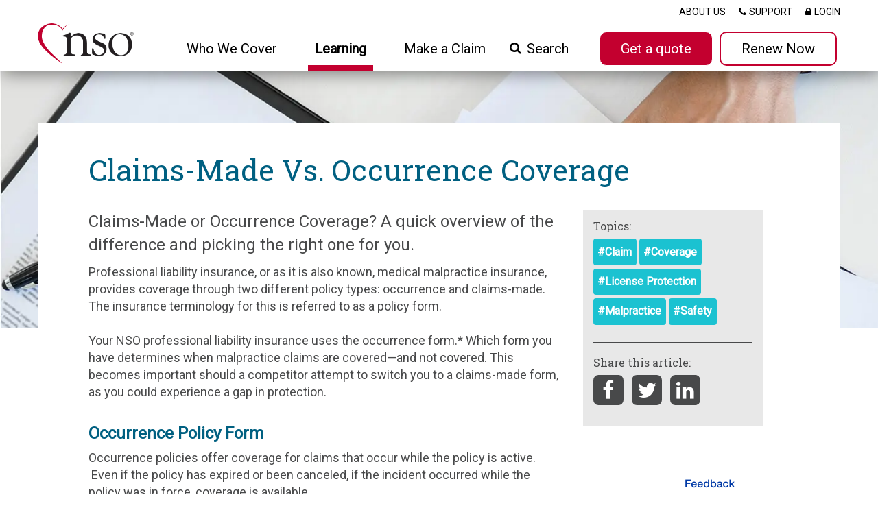

--- FILE ---
content_type: text/html; charset=utf-8
request_url: https://www.nso.com/Learning/Artifacts/Articles/Claims-Made-Vs-Occurrence-Coverage
body_size: 18988
content:
<!DOCTYPE html>
<html   lang=en>
<head id="head"><title>
	Claims-Made Vs. Occurrence Coverage | NSO
</title><meta name="description" content="Professional liability insurance, or as it is also known, medical malpractice insurance, provides coverage through two different policy types: occurrence and claims-made. The insurance terminology for this is referred to as a policy form. " /> 
<meta charset="UTF-8" /> 
<meta name="keywords" content="NSO insurance, nursing malpractice insurance, nursing insurance, nurse malpractice insurance cost, risk education, risk management, claims made coverage, occurrence coverage" /> 

<!-- test -->
<script src="//886c2dad073d448fbf2b417d3cd7b523.js.ubembed.com" async></script>
<meta name="google-site-verification" content="yb-NWj1PQRAWmeXho8O9_-6YAHCmVKk6tjjAewGIglM" />
<meta name="google-site-verification" content="3PRMPhoNh79ujpybUZMdO8JKaeDyt7qnqdAtaZIXfXg" />
<meta name="facebook-domain-verification" content="uw3u9mas1teeyr5t5qlro4ci3jhndt" />
<meta property="og:title" content="Claims-Made Vs. Occurrence Coverage">
<meta property="og:site_name" content="NSO">
<meta property="og:url" content="https://www.nso.com/Learning/Artifacts/Articles/Claims-Made-Vs-Occurrence-Coverage">
<meta property="og:description" content="Professional liability insurance, or as it is also known, medical malpractice insurance, provides coverage through two different policy types: occurrence and claims-made. The insurance terminology for this is referred to as a policy form. ">
<meta property="og:image" content="/getmedia/7c864cb3-0303-44df-b095-81d7ca750ba7/insurance-policy-1417x790.jpg">

<!-- Start Yext Implementation 2025 -->
<link rel="stylesheet" type="text/css" href="https://assets.sitescdn.net/answers-search-bar/v1.2/answers.css"></link>
<script src="https://assets.sitescdn.net/answers-search-bar/v1.2/answerstemplates.compiled.min.js" defer></script>
<script>
  function initAnswers() {
    ANSWERS.init({
      apiKey: "11d69e511aa0310941459e3b419845ba",
      experienceKey: "affinity-nso-search",
      experienceVersion: "PRODUCTION",
      locale: "en",
      businessId: "3889808",
//sessionTrackingEnabled: true,
//analyticsEventsEnabled: true,
      templateBundle: TemplateBundle.default,
      onReady: function() {
        ANSWERS.addComponent("SearchBar", {
          container: ".search-form",
	  useForm: false,
          name: "search-bar",
          redirectUrl: "https://www.nso.com/Search-Results",
          placeholderText: "Search...",  
//submitIcon: 'magnifying_glass',


        });
      },
    });
  }
</script>
<script
    src="https://assets.sitescdn.net/answers-search-bar/v1.0/answers.min.js"     onload="ANSWERS.domReady(initAnswers)"    async    defer  ></script>

<!-- End Yext Implementation -->

<!--BE IXF: JavaScript begin-->
		<!--Access to and use of BrightEdge AutoPilot - Self Connecting Pages is governed by the
			Infrastructure Product Terms located at: www.brightedge.com/infrastructure-product-terms.
			Customer acknowledges and agrees it has read, understands and agrees to be bound by the
			Infrastructure Product Terms. -->
		<script src="//cdn.bc0a.com/autopilot/f00000000118807/autopilot_sdk.js"></script>
		<!--BE IXF: JavaScript end-->
<link rel="canonical" href="https://www.nso.com/Learning/Artifacts/Articles/Claims-Made-Vs-Occurrence-Coverage" />
<meta charset="UTF-8"> 
    <meta name="viewport" content="width=device-width, initial-scale=1.0">                   
    <meta name="google-site-verification" content="kN1xaE-_usj2pb6g9qKgbmP7oEAe6FUcLoThw2Kl-W8" />                                                                                                                                                                                                                                                                                                                                                   
    

<link href="https://fonts.googleapis.com/css?family=Roboto|Roboto+Slab:300,400" rel="stylesheet">

<script src="/getmedia/305dd126-a213-4902-b9b4-31fcaadda2ad/jquery-min.js"></script> 
<script src="/getmedia/76f788e9-007c-4565-bb7d-dfd18612fc80/bootstrap-min.js"></script>
<script src="/getmedia/59587ae7-6921-4e44-b56c-a13dc2b6ca71/jquery-mobile-custom-min.js"></script>    
<script src="/getmedia/ee49907c-9e72-413c-b594-7eff5958b654/jquery-cookie-min.js"></script>
<script src="/getmedia/9a6e2132-3b7b-48e0-b3f5-0be34e96ffdc/jquery-jcarousel-min.js"></script>    
<script src="/getmedia/621ddc18-071d-4e36-b5dd-5bd984c2b634/sticky-kit-min.js"></script>
<script src="/getmedia/2aa77c2f-4e64-4c53-904b-61dc91c426bf/jquery-dotdotdot-min.js"></script>
   
<!--link href="https://maxcdn.bootstrapcdn.com/font-awesome/4.7.0/css/font-awesome.min.css" rel="stylesheet" integrity="sha384-wvfXpqpZZVQGK6TAh5PVlGOfQNHSoD2xbE+QkPxCAFlNEevoEH3Sl0sibVcOQVnN" crossorigin="anonymous"--> 
    <link type="text/css" rel="stylesheet" href="/CMSPages/GetResource.ashx?stylesheetfile=/App_Themes/NSO/css/font-awesome.min.css" />
<!--link href="/App_Themes/Aon.Affinity.NSO.Stylesheet/bootstrap.min.css" rel="stylesheet" type="text/css" /-->
    <link href="/CMSPages/GetCSS.aspx?stylesheetname=nso-bootstrap-min" rel="stylesheet" type="text/css" />

  <!--link href="/App_Themes/Aon.Affinity.NSO.Stylesheet/aon.affinity.min.css" rel="stylesheet" type="text/css" /-->
<link href="/CMSPages/GetCSS.aspx?stylesheetname=nso-aon-affinityv1&v=1.05" rel="stylesheet" type="text/css" />
<link href="/CMSPages/GetCSS.aspx?stylesheetname=nso-aon-affinity-customv1&v=1.19" rel="stylesheet" type="text/css" />
<link href="/CMSPages/GetCSS.aspx?stylesheetname=NSOSupplemental&v=1.09" rel="stylesheet" type="text/css" />

<link rel="shortcut icon" href="/getmedia/616f123d-b041-4232-80bf-0ad18fe0f427/favicon-48x48.png?v=8" type="image/x-icon">
<link rel="icon" href="/getmedia/616f123d-b041-4232-80bf-0ad18fe0f427/favicon-48x48.png?v=7" type="image/x-icon">




<!-- Google Tag Manager -->

<script>(function(w,d,s,l,i){w[l]=w[l]||[];w[l].push({'gtm.start':
new Date().getTime(),event:'gtm.js'});var f=d.getElementsByTagName(s)[0],
j=d.createElement(s),dl=l!='dataLayer'?'&l='+l:''; j.setAttributeNode(d.createAttribute('data-ot-ignore')); j.async=true;j.src=
'https://www.googletagmanager.com/gtm.js?id='+i+dl;f.parentNode.insertBefore(j,f);
})(window,document,'script','dataLayer','GTM-WQ3Q8D');</script> 
<!-- End Google Tag Manager -->




<!-- begin Convert Experiences code-->
<script type="text/javascript" src="//cdn-4.convertexperiments.com/v1/js/10047477-10048675.js?environment=production"></script>
<!-- end Convert Experiences code -->



<script>
  $( document ).ready(function() {

  $('a[href*="privacy-statement" i]').attr('target','_blank');
$('a[href*="privacy-policy" i]').attr('target','_blank');

});
</script>
<script>
window.onload = function() {
    // Function to get query string parameters
    function getQueryStringParameter(name) {
        const urlParams = new URLSearchParams(window.location.search);
        return urlParams.get(name);
    }

    // Check if the 'modal' parameter is set to 'open'
    if (getQueryStringParameter('modal') === 'open') {
        // Find the element with the class 'raq-txt' and 'trigger-modal' within an anchor tag
        const modalElement = document.querySelector('.raq-txt a.trigger-modal');
        
        // Simulate a click on the element
        if (modalElement) {
            modalElement.click();
        }
    }
};
</script>


 
</head>
<body class="LTR Chrome ENUS ContentBody" >
    
    <form method="post" action="./Claims-Made-Vs-Occurrence-Coverage?aliaspath=%2fLearning%2fArtifacts%2fArticles%2fClaims-Made-Vs-Occurrence-Coverage" id="form">
<div class="aspNetHidden">
<input type="hidden" name="__CMSCsrfToken" id="__CMSCsrfToken" value="dK3Du0hVf5yPmMhtPAjtQWD2K9MeZiFbyGQFQP8lyci30MwE8ddWcuoovcZaZxtKDHz8SKaDv/Vox3c4HotQlDD36T3pufEbTcCF85FLwZM=" />
<input type="hidden" name="__EVENTTARGET" id="__EVENTTARGET" value="" />
<input type="hidden" name="__EVENTARGUMENT" id="__EVENTARGUMENT" value="" />
<input type="hidden" name="__VIEWSTATE" id="__VIEWSTATE" value="VsjlvtZr/oH8nHjcagLlnt1ZZMplX6SDYb4Ha8LCtUxuvq9WuA7qKY73EjoIOor7posG0PYyXaJ2yOW8U8/GomWpI28/zwmzseITx74kNVuXU1EI/XmUZxzJLNhI8WGbnHQOo0ycmJwCTviurxxWDyUlwN2NPe2y12Nf+oOCKdcIypbRfkdzcR6hZY2mGy1V/Ccy9Lk4UqWGGVlAySNysI2XjHdo461vla2JGXCER/vQkXI1Aj46ZeMLrcgnJeFxpoKPPF60zoAz5U9Y3aOcCRXoJWXBgTS4ouLbwP6Ae7LsI/V0KcRbGBUeDD9XE1J+IZtNYkXF7zmYE0i/[base64]/snZvOOUpDQ29kboiztARvc1fbd4piQatc1waJhHSOkwfr0YeyZn97HZASFNklaauzqLjYSOq/v8J8kS4H0DxL5UOmULxZT/A9Au1JAPezoyHOWQ3pIf413KoOK3xE5Zh+V3NkHq9bExmBGbx3d33ZaK5Ff2GzUOHErBOf76Qm5bLIfYohaWh6Ocn4SaoSoAhjMc4uCNYpphpH3VocpSA4SUjPp4nQJx6Z1h6Sptv2h0C36CgWJfyH7Ly4qgJkg/VtrwTXjZfxcwegFMUsVHcfDSPReKQc6ZQRe1eBXTPB6Xu3/9k8Bh1r+S2x1mysXB3D8UhbiEUphYdvdP//jqeb5iU0/GMEzaVjFoyM4rGbv4pUjqrOXZNGdjvyb5fm+ygQZZiiQEVEjoXG97oeeULuy3kIo4dtsm/Zww47DH0Mk1NFo6hHhDjj6cuXeQpZjbL1yolvP6jQM5y31kigsWzmcwMItBO2BScFvs1zXW02wLY+2KWSip6ml9koui+HpfZSOWddry/be1D7tYL3yz8Tf1WK40PIGA0nxOaMviIUJZ1zYajY3y8RAgH1Qw2yQo2LyHThmS/[base64]/15u4+IkxiOS70IRk096ye7fbtiaG6rlOyGmHVyoXnoCup3+bfULW0ozkeueZOexLB3FwCjJ68d+wZaVlt7RjQJdrkl4WasK/[base64]/8QJvIM/[base64]/X2hjQOPf50mSwJqgkAbPt0CWi4fvv0wMdwcaNtVvKb3t6pN56OvffujgS11L5NbY+iCXVr4Y0/J20K7Z20jlmiBGwmiUj4HnxLbuM6Pftce8hXwVLGytxkKD9wM7puS6IQNBkcep4wEWJC62k7kgPD5j5d3hyoV+W8Wlj2IpzsXSLBNJycnJhEHHiQCq4da7PB1KA4xuXOUnNHie8MOCra31ye/jFVIb5B1K2WJCv8W5957Q+Z4WhzAM+IugyQVfwHI729pplI1e6J5iwBOTSgpsL8Eyxt0GUdEevn+NigR58nuni/oYymstT7WImOhCYjoWSJQYR53Amz4tlXYKQgX//XS89Ok+/matdh3DR0+nFLuRfbiO8WXwFSsgRYAUDcc9yfozgMdwsLOu0BS/0Vzyacg+RyZ37xy85thkK/8x0Nd7liyPU7sL4eob/rhIFfLHcmq/t7dMRwrMFN+NC5IOEb1zKDubYMhL6NEqD1aAwS2sScwUca+2ZZWjE1goJXcBPppHJjaF/o1jhm6eNqDChKiEGUrWGPPf0t7ph5Zij0JB+3s7qbNbkxOTe9lc8cKUwMb1gyn36Wb3v9L+LhxV+ZINVLL4WOm6/iarRT3ieMCakivJcvmWuKGGheAf7O9lG05JzmkYYWHkBYjovwPFO0qJqp0YTmiBl7R7TPE/[base64]/4WtIaRoiBHuF/[base64]/eezezCQEkGGdFjIg7iBG8JwebzxFSmp7tPHwdffk+izoj/jFuFbIDagDARl89kMkMzPK4LzO8MTf7zopNXCSWVqTRw1Y9anQGpk2L1Bydewk0CR4ruKB+6YEDTw/FCirRWbCt3b6I/x1TBV04t0ts4zl/N9n3gz0C6lj6oWraes7puDYaKjObPkmtavPBwxNS8RA5OR38A1HhJh9X0e3T9a1cZxkvFN5b/0K+nOKTZh5fk9MpirChBFqHIC9JvQEBcrxsLbBodpI9rsyegWhIZruvOYnTP4jMbbQFVeftya/kugL6XGZjdvV7XykZ+zT93GdkkwPattw+yjhwD2wCLnYBAMo9a7+YbyzompuRSYcIi4HZOFI4+2XEmSh+DCtuD9K1g9h8xnOIizY7yLwiu/E5AqeY5ZVDqN3EkhyTF2Pd2Fm2e6111k6ScASNNjB05B5JIP8F+Ez696kxlA71+mVYpoxXYxPqkLkoc0vWchIB3B3Z4i7XNa0rLSVz/oOsNoXHpXWeFeN1hAJcRCbGjjzdgDCnaicaURxs8d7lXA08WWdbn7MGmLlJ1SMdBQ/TRsYttjm9Ou6Hpn6E2lxRu7yrHvwP3bLJ0kGHlTOXLO7WBGM6fWfYeZLiYZH/z3I1F1S3iR0ZcsHWSk47ThhFL41+Hsr6FRN7FT6L1SBmzBgOeNDPNKQp6jIn09GsuuUusEMqZlr+AdftZ7M2E1A98zqvLwXhBYUHYTZQV/hCBmDDww7qVqSEkuM/otQgXihVkqX51PlClhUAnRskksluq7xCZBsQ7Cu9KxO7XYrhXio0L9Ewz336ptewvOi3Yj1+ui93guXg9eFFEzkUUy2WFtGf+j9RUGzFVfcsnYquIcUnwNmN/I3JZygPIaFxTC2f9IDVgBowTNUDeQxDev0/OHz/V1yk/qpaZFiiW7Y1vBcqy9qNxanG3v4jo3xVGHm4S9SK7rW5OS0jm7TbE2sUxgQZLsxKQO4i74/x8126PzpuozwT6qSbwMoBDzYoNEc/iLWN/XtAaAoVfBf05XDixAptxmBK+XDWVdp3PXwHVLX/gCpxL1fChPvyhQdwqkEGvRl4GihMqnbUKP5yC6kjtROmlJwyiB+wiKBcaoRdqv1f9ERrb2BJRBhpkLCQQMLKf+fTWEm9kHQupEOXSKzWV/OpShME9aoeLhE21/si7A0t27n/klgb6fmNT9jPkKr0pUKTrOjM/[base64]/wKbl10q6RTUTc8qSQRkD4LiBFAravyk1JWUwTM3AjgV3n++TM/aO6MrnjBSffuyjLK2O85fhbQgnhLvRMbCXsgjBsl8INMltNy5GssMH8h/MsjRExXTpML8fJG8dp7+DHEixJELKLTvGTqi7JuYwNnT3sFKFQsSAMftgyImbyUXhoSkiftmHbgxqYGuQUD0rpGwTXq+d7bFI6CznMMhOIvKT3cD6VWqZTQaYvdlhVWZgs7+RxLBxJATPgYvn15cNEIHBlXKLrT21alzCjoi/E5M/RF1VYUx5hB30+AFN/WTAm4J62bhxfQByqTd2mtfdZXNHWjlMk8VtQy3vnDCO7M+A0iWvW8cvdqFMs8HrMR5OHbDZ4ZEF2+ZZbmnERRROv+fqf6yajc7SYrU1fFSPqsxrnibU2JEhioE/xR6SZdO6Rh+DQuIvHmJxTrblTM3wJoXH++M6CIYktw1ZPXwR60KqdglbsiF80bay49L+zQg0+5JbE0aneF0PyjKQ/4ges6MrjvzlpF1/3HusiL/MAQaS0Wa73F4U+h7qnb6i7TufqCP6dGqm3z072teEL6lXaqTWFdOlPrziR5ZOEq9jn1f0VjFr9F4bR7LkaAtG8svcnThNhXs539h1Cut6EieuXUiu+M7XCLTlcTA8LZupQtyRMhLlz4IAi0m9QvklJfm2XTJNrDssm4eiZdS9ICjo88DgaEZG/0DjdxvSgmC6bt/uchQ0Pyd7+3/R+jpRjEgJeMmqdV1nOp2L/q9lccucKgIHsVKL19VPEMnKhnF0wUn74wNOUmE7TCzSn8rsJ19//i0O8gNn4oz7Y89Efzg0ciM4X2qMHk9W54i86wFWP//4WJA9gerpqOtlheZXn33ujGI3hiRphavb1qG1KVsuvzlykrSHT/cpETm05FoL4YSuRUexcWfDPfJQ9pipqvEFgT6BzWHM2Sz4dFoPNt3yJOtt8VWT2GsUN9AnL4kfAIzXsW5oFOCQVw0iBeGsIx77r2QjcRGLjBnmpB77eMzvzDku2pu1rFHm1WNs2nzWOigxpFHoWeSBRSFO1t8lIH9fN/6VXXbT8aEHeOv8rDQBD2Sq8Pgg+rKsUL01pWSEcDXJgKehgFz+gp4cn8/M2fzYn5YP1JC53/82t8S4bR2O6Y/zrdjOVZMa1FLS6Ou8LOnXMqAVEG+Gp9Ho0cPzQSRQ7+J3KQypUL6RUGNAx55p+t7cC3IpNN5/1E9YIO3lc+SFdLM5ykZnU49mngq8KIz65f8Zmrv3ger2cHbtT/esdOckUXrXrwun6Vy+PY02a9YpnfpGB52ssg6rCqiPnz7X3WlaU4GmZImSOJaV/cCRM1XByWi9M6iHnFdSOYu6H0HW6JH/OdRyUxypwzFf6TvbFdqvXQVi5KPNV4+CHMVGs85Sp/l8Gmg1+EOazHgmH6s6SSJd3RIF5Q7cI7TB3Eu8rLNSuN++IBhfOOJhn+i8thI8KDq27IdQ5J2kg9B2inGrxPAvccdECYL7hfNM2OeQ8eCDiECps7wSPmdlifu4JZrVEIKohwHMFX0z9wFZIP/Js0pWGM=" />
</div>

<script type="text/javascript">
//<![CDATA[
var theForm = document.forms['form'];
if (!theForm) {
    theForm = document.form;
}
function __doPostBack(eventTarget, eventArgument) {
    if (!theForm.onsubmit || (theForm.onsubmit() != false)) {
        theForm.__EVENTTARGET.value = eventTarget;
        theForm.__EVENTARGUMENT.value = eventArgument;
        theForm.submit();
    }
}
//]]>
</script>


<script src="/WebResource.axd?d=pynGkmcFUV13He1Qd6_TZBfDY0b0ALE5VzOlbaVHPB3yrq8KpKIfTODVhmRKUR7kUbidwbyOmMw4v3gnUgKB6Q2&amp;t=638901526312636832" type="text/javascript"></script>

<input type="hidden" name="lng" id="lng" value="en-US" />
<script type="text/javascript">
	//<![CDATA[

function PM_Postback(param) { if (window.top.HideScreenLockWarningAndSync) { window.top.HideScreenLockWarningAndSync(1080); } if(window.CMSContentManager) { CMSContentManager.allowSubmit = true; }; __doPostBack('m$am',param); }
function PM_Callback(param, callback, ctx) { if (window.top.HideScreenLockWarningAndSync) { window.top.HideScreenLockWarningAndSync(1080); }if (window.CMSContentManager) { CMSContentManager.storeContentChangedStatus(); };WebForm_DoCallback('m$am',param,callback,ctx,null,true); }
//]]>
</script>
<script src="/ScriptResource.axd?d=NJmAwtEo3Ipnlaxl6CMhvlHW4p6C7QHafLo4BWrhHj5gjuWoCR7ioq8lhSLcZKHqr4jbOu6PWhXU94ur35Sn_hF2-8H__5mJ6vYlNhbLmWXGR6LY_MV6sQCZ-bkm2P0YGNKzHI_Sk4VN-59ZgE29l4rlSHg6oFr-o41YJqM08jQ1&amp;t=345ad968" type="text/javascript"></script>
<script src="/ScriptResource.axd?d=dwY9oWetJoJoVpgL6Zq8OGdqccJmSYS_t5CumTfp3iEQfUJb9x0v5xPuAD2V8ZRhLZy8AbAabFsAnCMcC21aBN9QONG3DoCaJ1gi3sLZwSoZe4GCcH8UkR7uutYctzrXssJwM0C0hyWOqCq7er9ZNlfracLY91XlyMOSJTFA7i01&amp;t=345ad968" type="text/javascript"></script>
<script type="text/javascript">
	//<![CDATA[

var CMS = CMS || {};
CMS.Application = {
  "language": "en",
  "imagesUrl": "/CMSPages/GetResource.ashx?image=%5bImages.zip%5d%2f",
  "isDebuggingEnabled": true,
  "applicationUrl": "/",
  "isDialog": false,
  "isRTL": "false"
};

//]]>
</script>
<div class="aspNetHidden">

	<input type="hidden" name="__VIEWSTATEGENERATOR" id="__VIEWSTATEGENERATOR" value="A5343185" />
	<input type="hidden" name="__SCROLLPOSITIONX" id="__SCROLLPOSITIONX" value="0" />
	<input type="hidden" name="__SCROLLPOSITIONY" id="__SCROLLPOSITIONY" value="0" />
</div>
    <script type="text/javascript">
//<![CDATA[
Sys.WebForms.PageRequestManager._initialize('manScript', 'form', ['tp$lt$WebPartZone9$ZoneFooterLogo$PostFooterText$sys_pnlUpdate','','tctxM',''], ['p$lt$WebPartZone9$ZoneFooterLogo$PostFooterText',''], [], 90, '');
//]]>
</script>

    <div id="ctxM">

</div>
    
<style>
  .searchIconHeaderClick {
     cursor: pointer
}
</style> 

<div id="overlay"></div>
    <div id="navigation" class="bg-primary">
        <nav>
            <div class="container-fluid">
                <div class="row">
                    <div class="col-md-12">
                       <div class="top-bar"><div class="logo"><a href="/"><img id="p_lt_WebPartZone1_ZoneLogo_HeaderLogo_ucEditableImage_imgImage" title="NSO - Nurses Service Organization" src="/getmedia/49936475-018e-405d-b889-90252ea7d6d3/nso-logo.png" alt="NSO - Nurse Malpractice Insurance" />

</a></div><div class="btn-toggle"><i class="fa fa-bars"></i><i class="fa fa-times"></i></div><div class="btn-back"><i class="fa fa-chevron-left"></i>&nbsp;<span>Back</span></div>

<!-- mobile buttons 031523 -->
<div class="buttom-mobile">
		<a class="btn btn-white ti-get-quote" href="/Get-a-Quote" role="button">Get a quote</a>
		<a class="btn btn-outline-white ti-renew-now" href="/Renew" role="button" "="">Renew Now</a>
	</div>
<! -- end mobile buttons 031523 -->
</div>

                        <div class="nav-body">
                            <div class="nav-page-title"></div>
                            <ul class="main-nav">
                               
<li>
<a data-title="Who We Cover" data-node="/Who-We-Cover" href="/malpractice-insurance">Who We Cover
 <i class='fa fa-chevron-right'></i></a>
 
   <ul class="child" data-title="Who We Cover"><li>
<a class="two-line" href="/malpractice-insurance/individual">
  <i class="nso-icon md-red visible-lg visible-md" style="background-image:url('/getattachment/90c8e2d1-97c0-4771-bf4a-5e04e2a8be17/file.aspx')"> </i> 
  
  <i class="nso-icon md-red visible-xs visible-sm" style="background-image:url('/getattachment/ef1ad79e-6eb4-423e-b24e-779ce41ca49b/file.aspx')"> </i>
Professional or Student</a>
</li><li>
<a class="two-line" href="/malpractice-insurance/businesses-owners">
  <i class="nso-icon md-red visible-lg visible-md" style="background-image:url('/getattachment/a4f0f3d8-45b5-4075-be89-d23ac6515aa5/file.aspx')"> </i> 
  
  <i class="nso-icon md-red visible-xs visible-sm" style="background-image:url('/getattachment/00ea0cd1-b438-42e1-a643-00f1145b5b30/file.aspx')"> </i>
Business or Practice</a>
</li><li>
<a class="two-line" href="/malpractice-insurance/schools">
  <i class="nso-icon md-red visible-lg visible-md" style="background-image:url('/getattachment/247f53ef-4920-4d39-bf5e-a9b11b80d944/file.aspx')"> </i> 
  
  <i class="nso-icon md-red visible-xs visible-sm" style="background-image:url('/getattachment/578e7d16-7ffe-4b94-af3b-4783eb23c676/file.aspx')"> </i>
Nursing Institution</a>
</li><li>
<a class="two-line" href="/malpractice-insurance/brokers">
  <i class="nso-icon md-red visible-lg visible-md" style="background-image:url('/getattachment/40d05e12-587e-42ad-85d2-80dc83da9a34/file.aspx')"> </i> 
  
  <i class="nso-icon md-red visible-xs visible-sm" style="background-image:url('/getattachment/e3562960-efe2-4938-8021-0c911da8f161/file.aspx')"> </i>
Broker</a>
</li><li>
<a class="two-line" href="/Personal-Insurance">
  <i class="nso-icon md-red visible-lg visible-md" style="background-image:url('/getattachment/708bb516-ed4e-4fe6-a911-4d9bf1d3e7a8/file.aspx')"> </i> 
  
  <i class="nso-icon md-red visible-xs visible-sm" style="background-image:url('/getattachment/4702e5d5-1039-405c-b930-0c4ba0d43eaf/file.aspx')"> </i>
Personal Insurance</a>
</li></ul>
  </li>
<li>
<a data-title="Learning" data-node="/Learning" href="/risk-management">Learning
 </a>
 
  
  </li>
<li>
<a data-title="Make a Claim" data-node="/Make-a-Claim" href="/claims">Make a Claim
 </a>
 
  
  </li>


                            </ul>

                            <ul class="sub-nav v2">
                                <li class="mobilenavonly">
                                    <a class="text-uppercase" href="/Support">
                                        <i class="fa fa-phone"></i><span>Support</span>
                                    </a>
                                </li>
                                
<li class="mobilenavonly">
                                    <a class="text-uppercase" href="https://www.aondigital.com/en-us/nso-individuals/wallet/">
                                        <i class="fa fa-lock"></i><span>Login</span>
                                    <i class="fa fa-chevron-right" style="font-size: 18px; font-weight: 300; margin-right: 5px;"></i></a>
                                <ul class="child" style=""><li class="custom-login-title">Login</li><li class="custom-submenu-item"><a class="two-line" href="https://www.aondigital.com/en-us/nso-individuals/wallet/">Individual Policy</a></li><li class="custom-submenu-item"><a class="two-line" href="http://wallet.nsocover.com/">Business Owner Policy</a></li><li class="custom-submenu-item"><a class="two-line" href="https://myaccount.nso.com/Pages/WipLogin">Life or Health Insurance</a></li></ul></li>
                             <li id="search" class="">
                                    <a href="#" class="text-uppercase">
                                        <i class="fa fa-search"></i><span>Search</span>
                                        <i class="fa fa-chevron-right"></i>
                                    </a>
                                    <div class="child">
                                        <div>
                                            <div class="form-group form-group-primary">
                                                <div class="input-group">
                                                  <div class="obx-page-title">Search</div>
                                                  <div class="yextcontainer" style="width:97%;">
                                                    <!--<div class="input-group-addon"><div class="fa searchIconHeaderClick fa-search"></div></div>-->
                                                  <div class="search-form"></div>
                                                    </div>
                                                    
                                                    <div class="hidden-xs hidden-sm input-group-addon" id="close-search"><i class="fa fa-times"></i></div>
                                                </div>
                                            </div>
                                          
                                        </div>
                                    </div>
                                </li> 
                              <!-- new nav buttons 031523 -->
                              <li class="d-flex new-buttom">
		<a class="btn btn-white ti-get-quote" href="/Get-a-Quote" role="button">Get a quote</a>
	</li>
<li class="d-flex new-buttom">
		<a class="btn btn-outline-white ti-renew-now" href="/Renew" role="button">Renew Now</a>
	</li>                              
                              <!-- end new nav buttons 031523 -->
                              
                            </ul>
                        </div>
                    </div>
                </div>
            </div>
        </nav>
  <!--endHeaderNav-->

     <!-- utility header 031523 -->
      <nav class="option__header">
	<div class="container-fluid">
		<ul class="ti-new-bar">
           <li>
<a class="text-uppercase" href="/About-Us">
<span>About Us</span>
</a>
</li>
          <li>
				<a class="text-uppercase" href="/Support">
					<i class="fa fa-phone"></i><span>Support</span>
				</a>
			</li>
			<li class="newlogin">
				<a class="text-uppercase">
					<i class="fa fa-lock"></i><span>Login</span>
				</a>
              <div class="flyout-menu" style="display: none; right: auto;"><a href="https://www.aondigital.com/en-us/nso-individuals/wallet/" class="individual-policy" style="display: block; white-space: nowrap; font-size: 16px; padding: 16px 0px; cursor: pointer;">Individual Policy</a><a href="http://wallet.nsocover.com/" class="business-owner-policy" style="display: block; white-space: nowrap; font-size: 16px; padding: 16px 0px; cursor: pointer;">Business Owner Policy</a><a href="https://myaccount.nso.com/Pages/WipLogin" class="personal-insurance-lines" style="display: block; white-space: nowrap; font-size: 16px; padding: 16px 0px; cursor: pointer;">Life or Health Insurance</a></div>
			</li>                                                                                                                                                    
		</ul>
	<div>
	</div></div></nav>
      <!-- end utility header 031523 -->

</div>

<main>        <div id="main">
          
<section class="hero-background thin" style="background-image: url(/getmedia/7c864cb3-0303-44df-b095-81d7ca750ba7/insurance-policy-1417x790.jpg);">
   <div class="container-fluid">
      <div class="jumbotron empty"></div>
   </div>
</section>
<section class="bg-default">
   <div class="container-fluid">
      <div class="inner margin-minus">
         <div class="col-xs-12 col-md-10 col-md-offset-half">
            <br class="visible-md-block visible-lg-block">
            <h1 class="margin-xl">Claims-Made Vs. Occurrence Coverage </h1>
          
            <div class="profile hidden-sm hidden-md hidden-lg"> 
              
                
               
               <div class="clear"></div>
               <br>
            </div>
           
          
         </div>
         <div class="col-xs-12 col-sm-8 col-md-7 col-md-offset-half">
            <p class="text-lg">Claims-Made or Occurrence Coverage? A quick overview of the difference and picking the right one for you.</p>
            Professional liability insurance, or as it is also known, medical malpractice insurance, provides coverage through two different policy types: occurrence and claims-made. The insurance terminology for this is referred to as a policy form. &nbsp;<br />
<br />
Your NSO professional liability insurance uses the occurrence form.* Which form you have determines when malpractice claims are covered&mdash;and not covered. This becomes important should a competitor attempt to switch you to a claims-made form, as you could experience a gap in protection.&nbsp;<br />
&nbsp;
<h4>Occurrence Policy Form&nbsp;</h4>
Occurrence policies offer coverage for claims that occur while the policy is active. &nbsp;Even if the policy has expired or been canceled, if the incident occurred while the policy was in force, coverage is available.&nbsp;<br />
<br />
For example, you purchase an occurrence policy on January 1, 2024 and end coverage December 31, 2025. If a medical malpractice claim occurs anytime during the three years the policy is active, you are covered. &nbsp;&nbsp;<br />
<br />
With an occurrence policy, it does not matter when the claim is reported. It could be reported when the policy is active, or after the policy expires. If a patient is injured on July 10, 2024, but the claim is not reported until May 15, 2026, the occurrence policy still provides coverage. &nbsp;<br />
<br />
As long as the policy is in force at the time the alleged injury took place, coverage is offered under the occurrence policy. As some health conditions may take years to manifest themselves and the occurrence policy provides protection ad infinitum, this can be an important policy feature.&nbsp;<br />
&nbsp;
<h4>Claims-Made Policy Form&nbsp;</h4>
Claims-made policies offer coverage for claims that occur and are reported while the policy is in force. Once the policy expires, coverage expires.&nbsp;<br />
<br />
As in our example above, you purchase a claims-made policy on January 1, 2024, and stop coverage on December 31, 2025. If a medical malpractice claim occurs and is reported anytime during the three years the policy is active, coverage is offered. &nbsp;<br />
<br />
The difference in the policy forms becomes critical if a claim occurs on July 10, 2024 but is not reported until May 15, 2026. Since the claims-made policy has now expired, there would be no coverage.&nbsp;<br />
&nbsp;
<h4>Claims-Made:&nbsp;Extended Reporting Period Coverage&nbsp;</h4>
When a claims-made policy is cancelled it is possible to purchase an Extended Reporting Period endorsement, or &lsquo;tail coverage.&rsquo;&nbsp;<br />
<br />
Tail coverage extends the time alleged incidents may be reported on a claims-made policy. A tail offers coverage for incidents that happen while the claims-made policy is effective but are reported after the policy has expired.&nbsp;&nbsp;<br />
<br />
Depending on the insurance company, if you meet certain requirements tail coverage may be offered for free. If the requirements have not been met, the claims-made policy may come with the option to purchase tail coverage for a specified period, such as 1, 3 or 5 years, or an unlimited amount of time.&nbsp;
<h4><br />
Claims-Made: Prior Acts Coverage&nbsp;</h4>
Prior acts coverage is another important feature of a claims-made policy. It relates to claims that occurred before the inception of a claims-made policy. This concept becomes important when switching claims-made policies.&nbsp;<br />
<br />
To help protect against a lapse in coverage, when switching insurance companies consider the option of purchasing tail coverage on your old insurance policy or purchasing prior acts coverage from your new insurer.&nbsp;
<h4><br />
Claims-Made: Step Rating&nbsp;</h4>
Considering the added complexity that is inherent with the claims-made policy, you may be asking yourself, why would anyone purchase a claims-made policy? The answer, quite simply, is the price.&nbsp;<br />
<br />
Premiums are lower during the first few years of a claims-made policy. This is due to something called &lsquo;step rating.&rsquo; Over the first several years of the claims-made policy you receive a decreasing discount. At the end of the step-rating period, the claims-made policy rate levels off and becomes comparable to the occurrence policy rate. &nbsp;<br />
&nbsp;
<h4>Which Policy Form is Better?&nbsp;</h4>
The coverage afforded by both policy forms is identical. The difference comes down to when you can report a claim. The occurrence form gives you more flexibility. &nbsp;Whether the claim is reported when you are practicing, or after you retire and cancel the policy, you receive coverage.&nbsp;<br />
<br />
The occurrence form is the original contract created by the insurance industry. The claims-made form was devised later in response to long-tail claims such as asbestosis that can take 20-30 years to manifest itself. It protects the insurance company from claims reported decades after the policy has expired.&nbsp;<br />
<br />
With the NSO occurrence policy, you have the broadest policy form available on the market today. If a competitor offers you a claims-made policy at a lower price, be careful. Speak to an NSO representative at <a href="tel:1-800-247-1500">1-800-247-1500</a>. They&rsquo;ll explain how to avoid a gap in coverage that could leave you vulnerable.&nbsp;<br />
__________________________&nbsp;<br />
* Both occurrence and claims-made policies are available in all states, with the exception of &nbsp;nurse practitioners in Florida, where only the claims-made policy form is available. &nbsp;



<p><em><sub>This publication is intended to inform Affinity Insurance Services, Inc., customers of potential liability in their practice. This information is provided for general informational purposes only and is not intended to provide individualized guidance. All descriptions, summaries or highlights of coverage are for general informational purposes only and do not amend, alter or modify the actual terms or conditions of any insurance policy. Coverage is governed only by the terms and conditions of the relevant policy. Any references to non-Aon, AIS, NSO, HPSO websites are provided solely for convenience, and Aon, AIS, NSO and HPSO disclaims any responsibility with respect to such websites. This information is not intended to offer legal advice or to establish appropriate or acceptable standards of professional conduct. Readers should consult with a lawyer if they have specific concerns. Neither Affinity Insurance Services, Inc., NSO, nor CNA assumes any liability for how this information is applied in practice or for the accuracy of this information.<br />
<br />
Nurses Service Organization is a registered trade name of Affinity Insurance Services, Inc., a licensed producer in all states (TX 13695); (AR 100106022); in CA, MN, AIS Affinity Insurance Agency, Inc. (CA 0795465); in OK, AIS Affinity Insurance Services, Inc.; in CA, Aon Affinity Insurance Services, Inc., (CA 0G94493), Aon Direct Insurance Administrators and Berkely Insurance Agency and in NY, AIS Affinity Insurance Agency.</sub></em></p>

         </div>
         <div class="col-xs-12 col-sm-4 col-md-3">
            <div class="bg-gray-light box">
               <div class="box-margin">
                   
                    
                    
                  
                  <h5>Topics:</h5>
                  <p>
                    
                    <a class="label label-tertiary tagLength" href="/RelatedDocuments?Tagid=110&TagName=Claim" style="cursor:default">#Claim</a>
<a class="label label-tertiary tagLength" href="/RelatedDocuments?Tagid=111&TagName=Coverage" style="cursor:default">#Coverage</a>
<a class="label label-tertiary tagLength" href="/RelatedDocuments?Tagid=97&TagName=License Protection" style="cursor:default">#License Protection</a>
<a class="label label-tertiary tagLength" href="/RelatedDocuments?Tagid=94&TagName=Malpractice" style="cursor:default">#Malpractice</a>
<a class="label label-tertiary tagLength" href="/RelatedDocuments?Tagid=46&TagName=Safety" style="cursor:default">#Safety</a>
 
                  </p>
                  
                 <hr class="gray-dark">
<h5>Share this article:</h5>
<p>
                     <a href="#" class="label label-gray-dark icon" onclick="ShareArticleDialog(3,'/Learning/Artifacts/Articles/Claims-Made-Vs-Occurrence-Coverage');" ><i class="fa fa-facebook"></i></a> &nbsp;
                     <a href="#" class="label label-gray-dark icon" onclick="ShareArticleDialog(2,'/Learning/Artifacts/Articles/Claims-Made-Vs-Occurrence-Coverage');"><i class="fa fa-twitter"></i></a> &nbsp;
                     <a href="#" class="label label-gray-dark icon" onclick="ShareArticleDialog(1,'/Learning/Artifacts/Articles/Claims-Made-Vs-Occurrence-Coverage');"><i class="fa fa-linkedin"></i></a>
                  </p>
               </div>
            </div>
         </div>
         <div class="clear"></div>
      </div>
   </div>
</section>
<section id="faqs" class="bg-secondary">
   <div class="container-fluid">
      <div class="inner inner-lg row">
         <div class="col-md-12 text-center">
            <h2>Frequently Asked Questions



</h2>
            <p class="text-lg">You have questions. We have answers. (It&#39;s why we&#39;re here.)



</p>
            <br>
         </div>
         <div class="clear"></div>
         <div class="flex-md">
            
<div class="col-xs-12 col-md-4">
   <div class="box bg-white text-center inner">
      <div class="col-xs-12">
         <i class="nso-icon nso-icon-sm" style="background-image: url(/getmedia/30b86559-c00d-4d65-9e07-c0ab92486672/icon_faqs.svg);"></i>
         <br>
         <p class="text-testimonial">What kinds of activities might trigger a disciplinary action by a licensing board or regulatory agency? </p>
      </div>
      <div class="col-xs-12">
         <hr>
         <p>The fact is anyone can file a complaint against you with the state board for any reason—even your own employer—and it doesn’t have to be solely connected to your professional duties. All complaints need to be taken seriously, no matter how trivial or unfounded they may appear. </p>
      </div>
      <div class="clear"></div>
   </div>
</div><div class="col-xs-12 col-md-4">
   <div class="box bg-white text-center inner">
      <div class="col-xs-12">
         <i class="nso-icon nso-icon-sm" style="background-image: url(/getmedia/30b86559-c00d-4d65-9e07-c0ab92486672/icon_faqs.svg);"></i>
         <br>
         <p class="text-testimonial">How does a shared limit policy work?</p>
      </div>
      <div class="col-xs-12">
         <hr>
         <p>A shared limit policy is issued in the name of your professional business or company. The policy provides professional liability insurance coverage for the business entity named on the certificate of insurance and any of the employees of the business entity, provided they are a ratable profession within our program. Coverage is also provided for locum tenens professionals with whom the business entity has contracted for services the locum tenens performs for the business entity.<p>

The business, and all eligible employees and sub-contractors you regularly employ, will be considered when determining your practice’s premium calculation and share the same coverage limits you select for the business.</p>
      </div>
      <div class="clear"></div>
   </div>
</div><div class="col-xs-12 col-md-4">
   <div class="box bg-white text-center inner">
      <div class="col-xs-12">
         <i class="nso-icon nso-icon-sm" style="background-image: url(/getmedia/30b86559-c00d-4d65-9e07-c0ab92486672/icon_faqs.svg);"></i>
         <br>
         <p class="text-testimonial">We have a shared limit policy. Are employees covered if they practice outside our office?</p>
      </div>
      <div class="col-xs-12">
         <hr>
         <p>The policy covers your employees outside the office as long as they are performing covered professional services on behalf of your business.<p>

If your employees are moonlighting, either for pay or as a volunteer, they should carry an individual professional liability insurance policy to cover those services. Otherwise, they might not be covered for claims that arise out of these activities.</p>
      </div>
      <div class="clear"></div>
   </div>
</div>

         </div>
         <br>
         <div class="col-md-12 text-center">
            
<br>
<p class="text-md">There are plenty more where those came from.</p>
<br>
<p><a href="/support" class="btn btn-white">See more FAQs</a></p>





         </div>
      </div>
   </div>
</section>
<section class="bg-default">
   <div class="container-fluid">
      <div class="inner row">
         <div class="col-md-12 text-center">
           <h2 class="margin-md">More learning right&nbsp;here</h2>

<p class="text-lg">Check out these related&nbsp;articles.</p>





            <br><br>
         </div>
         <div class="clear"></div>
         <div class="col-md-12">
            <div class="row">
               <div class="flex-xs">
                                         <div data-href="/nurseclaimreport" class="card col-xs-12 col-sm-6 read-article">
<div class="box bg-gray-lighter clickable">
                                            <div class="col-xs-12 col-md-6 no-padding pull-right">
                                                <div class="card-image" style="background-image: url('/getmedia/1aff368d-00f6-4855-92ca-4fae4abdd1e2/598258370.jpg')" ></div>
                                            </div>
                                            <div class="col-xs-12 col-md-6">
                                                <div class="box-margin-sm">
                                                    <h6 class="content-fixed-ellipses" style="overflow-wrap: break-word;">NEW! Nurse Malpractice Claim Report - 5th Edition</h6>
                                                    <p style="overflow-wrap: break-word;" class="no-margin content-fixed-ellipses content-fixed-ellipses-4lines is-truncated">This report highlights the top professional exposures facing nurses, including professional liability claims and license protection matters... </p>
                                                </div>
                                            </div>
                                            <div class="clear"></div>
                                        </div>
</div>
                  <div data-href="/Learning/Artifacts/Articles/Managing-Moral-Distress" class="card col-xs-12 col-sm-6 read-article" >
<div class="box bg-gray-lighter clickable">
                                            <div class="col-xs-12 col-md-6 no-padding pull-right">
                                                <div class="card-image" style="background-image: url('/getmedia/c61e006c-534b-402f-ba85-0da5906c5d38/MoralDistress_1417x790.jpg')"></div>
                                            </div>
                                            <div class="col-xs-12 col-md-6">
                                                <div class="box-margin-sm">
                                                    <h6 class="content-fixed-ellipses">Managing Moral Distress </h6>
                                                    <p style="" class="no-margin content-fixed-ellipses content-fixed-ellipses-4lines">The COVID-19 pandemic has added to the burden of nurses&rsquo; daily work in many areas, including forcing them into situations where they feel moral distress.</p>
                                                </div>
                                            </div>
                                            <div class="clear"></div>
                                        </div>
</div>

<div data-href="/Learning/Artifacts/Articles/The-Cures-Act-What-Nursing-Professionals-Need-to-K" class="card col-xs-12 col-sm-6 read-article" >
<div class="box bg-gray-lighter clickable">
                                            <div class="col-xs-12 col-md-6 no-padding pull-right">
                                                <div class="card-image" style="background-image: url('/getmedia/f02ddcfb-c829-4345-a4c8-7108de941064/CuresAct-1417x790.jpg')"></div>
                                            </div>
                                            <div class="col-xs-12 col-md-6">
                                                <div class="box-margin-sm">
                                                    <h6 class="content-fixed-ellipses">The Cures Act: What Nursing Professionals Need to Know</h6>
                                                    <p style="" class="no-margin content-fixed-ellipses content-fixed-ellipses-4lines">In December 2016, President Obama signed the 21st Century Cures Act (&ldquo;Cures Act&rdquo;) into law, and the US Department of Health and Human Services published the final rule on May 1, 2020.</p>
                                                </div>
                                            </div>
                                            <div class="clear"></div>
                                        </div>
</div>

<div data-href="/Learning/Artifacts/Articles/10-Surprising-Facts-from-the-Nurses-Malpractice-Cl" class="card col-xs-12 col-sm-6 read-article" >
<div class="box bg-gray-lighter clickable">
                                            <div class="col-xs-12 col-md-6 no-padding pull-right">
                                                <div class="card-image" style="background-image: url('/getmedia/4f722423-ca28-45ab-bf56-c3945ad6deec/rn-10-surprising-facts-1417x790.jpg')"></div>
                                            </div>
                                            <div class="col-xs-12 col-md-6">
                                                <div class="box-margin-sm">
                                                    <h6 class="content-fixed-ellipses">10 Surprising Facts from the Nurses Malpractice Claim Report </h6>
                                                    <p style="" class="no-margin content-fixed-ellipses content-fixed-ellipses-4lines">As a nursing professional, what do you consider to be the greatest risk to your career? In the <a href="/Learning/Artifacts/Claim-Reports/Nurse-Professional-Liability-Exposures-2015-Claim-Report-Update">Nurses Claim Report</a>, NSO and CNA review and analyze malpractice and licensing claims to help nursing professionals understand your areas of greatest vulnerability. Armed with the knowledge gained from the Report, nurses can reduce their risks of potential litigation and take steps to help improve patient outcomes.</p>
                                                </div>
                                            </div>
                                            <div class="clear"></div>
                                        </div>
</div>

 
               </div>
            </div>
         </div>
      </div>
   </div>
</section>

<script type="application/ld+json">
{
  "@context": "https://schema.org",
  "@type": "Article",
  "mainEntityOfPage": {
    "@type": "WebPage",
    "@id": "https://www.nso.com/Learning/Artifacts/Articles/Claims-Made-Vs-Occurrence-Coveragee"
  },
  "headline": "Claims-Made Vs. Occurrence Coverage",
  "description": "Professional liability insurance, or as it is also known, medical malpractice insurance, provides coverage through two different policy types: occurrence and claims-made. The insurance terminology for this is referred to as a policy form. ",
  "image": "https://www.nso.com/getmedia/49936475-018e-405d-b889-90252ea7d6d3/nso-logo.png",
  "author": {
    "@type": "Organization",
    "name": "NSO",
    "url": "https://www.nso.com/risk-management/individuals"
  },
  "publisher": {
    "@type": "Organization",
    "name": "NSO",
    "logo": {
      "@type": "ImageObject",
      "url": "https://www.nso.com/getmedia/49936475-018e-405d-b889-90252ea7d6d3/nso-logo.png"
    }
  }
}
</script>


        </div>
 </main>
<div class="be-ix-link-block"><!--Link Equity Target Div--></div>
<footer>      
        <div id="footer" class="bg-gray-light">
            <div class="container-fluid">
                <div class="inner">
                    <div class="row">
                        <div class="col-md-3 col-sm-6 col-xs-12">
                            <div class="panel panel-default">
                                <div class="panel-body">
                                   <h6 class="text-info no-margin-top">Need help?</h6>

<ul class="link-list">
	<li><a href="/support">FAQs</a></li>
</ul>

<address>
<h6 class="no-margin">Contact us:</h6>

<p class="no-margin"><strong>Individual Coverage</strong><br />
Phone: <phone><a class="noHover" href="tel:18002471500">1-800-247-1500</a><br />
Email:&nbsp;<a class="noHover" href="/cdn-cgi/l/email-protection#becddbccc8d7dddbfed0cdd190ddd1d3"><span class="__cf_email__" data-cfemail="24574156524d4741644a574b0a474b49">[email&#160;protected]</span></a><br />
<strong>Practice/Business Coverage</strong><br />
Phone: <phone><a class="noHover" href="tel:215-660-0241">215-660-0241</a><br />
Email:<strong>&nbsp;</strong><a class="noHover" href="/cdn-cgi/l/email-protection#bbd8cec8cfd4d6dec995c8dec9cdd2d8defbd5c8d495d8d4d6"><span class="__cf_email__" data-cfemail="abc8ded8dfc4c6ced985d8ced9ddc2c8ceebc5d8c485c8c4c6">[email&#160;protected]</span></a></phone></phone></p>

<p class="no-margin">1100 Virginia Dr., Ste. 250<br />
Ft. Washington, PA 19034</p>
</address>





                                </div>
                            </div>
                            <br>
                        </div>
                        <div class="col-md-2 col-xs-6">
                           
                                <ul class="link-list align-list">
<li><a href="/NSOs-Advisory-Board">NSOs Advisory Board</a></li>
<li><a href="/About-Us">About Us</a></li>
<li><a href="/">Home</a></li>
<li><a href="/malpractice-insurance">Who We Cover</a></li>
<li><a href="/Renew">Renew</a></li>
<li><a href="/claims">Make a Claim</a></li>

<li><span id='extole_zone_global_footer'></span></li>
                            </ul> 
                           
                        </div>
                        <div class="col-md-2 col-xs-6">
                            <ul class="link-list align-list">
                               
<li><a href="/Personal-Insurance">Personal Insurance</a></li>
<li><a href="/association-partners">Our Partners</a></li>


                            </ul>
                            <br class="hidden-sm"><br class="hidden-sm">
                        </div>
                        <div class="col-md-2 col-xs-6 pull-right-sm">
                            <ul class="link-list align-list">
                               
<li><a href="/Commitment-to-Consumer-Choice">Commitment to Consumer Choice</a></li>
<li><a href="/credibility-statement">Credibility Statement</a></li>
<li><a href="/privacy-statement">Privacy Statement</a></li>
<li><a href="/compensation-disclosure">Compensation and Other Disclosure Information</a></li>
<li><a href="/insurance-license-information">Insurance License Information</a></li>
<li><a href="/aorn-personal-insurance">Association of periOperative Registered Nurses</a></li>
<li><a href="/nso-sitemap">NSO Sitemap</a></li>
<li><a href="/Sample-Certificate-of-Insurance">Sample Certificate of Insurance</a></li>


                            </ul>
                        </div>
                        <div class="col-md-3 col-xs-6">
                            <div class="nso-logo align-list">
                                <a href="/">
<img id="p_lt_WebPartZone9_ZoneFooterLogo_EditableImage_ucEditableImage_imgImage" title="NSO - Nursing Service Organization" src="/getmedia/f67fc712-1d9e-46b0-a551-e0766b2ce810/logo_gray-v2.svg" alt="NSO" />

</a>
                            </div>
                            <br><div id="p_lt_WebPartZone9_ZoneFooterLogo_PostFooterText_sys_pnlUpdate">
	<p>Meeting the insurance needs of nursing professionals for more than 45&nbsp;years.</p>

<p><br />
&copy;2025&nbsp;Affinity Insurance Services&trade;</p>





</div>
                        </div>
                    </div>
                    <br>
                    <br>
                   <!-- <div class="row">
                        <div class="col-md-12">
                            <p class="text-gray small">© 2026 Aon</p>
                        </div>
                    </div> -->
                    <div class="row">
                        <div class="col-md-12 text-center">
                            <button class="btn btn-white text-uppercase" onclick="$.Affinity.Utils.scrollTo(0);return false;">
                                <i class="fa fa-arrow-up" aria-hidden="true"></i>&nbsp;top
                            </button>
                        </div>
                    </div>
                </div>
            </div>
        </div>           
    </footer><!--endFooterNav-->

<script data-cfasync="false" src="/cdn-cgi/scripts/5c5dd728/cloudflare-static/email-decode.min.js"></script><script>
  $('.searchIconHeaderClick').click(function() {
    var searchButton = document.getElementById("p_lt_WebPartZone4_ZoneSearchAndSubNavigation_SmartSearchBox_btnSearch");
    searchButton.click();
  });
  
  var navTimer;function globalIndividualNav(){if("undefined"==typeof globalnavloaded){window.globalnavloaded="true";var e=document.querySelectorAll(".main-nav > li")[0],t=document.querySelector("#overlay");e&&t&&(e.addEventListener("mouseenter",(function(){clearTimeout(navTimer),e.classList.add("expanded"),t.classList.add("active")})),e.addEventListener("mouseleave",(function(){navTimer=setTimeout((function(){e.classList.remove("expanded"),t.classList.remove("active")}),750)})))}}try{"complete"===document.readyState||"loading"!==document.readyState&&!document.documentElement.doScroll?globalIndividualNav():document.addEventListener("DOMContentLoaded",globalIndividualNav)}catch(t){}
</script> 

<script src="/getmedia/d32d1871-96a6-4277-afa7-511b5f4f2e72/socialmedia-min.js?v=1"></script>
<script src="/getmedia/63cd512c-d87f-4912-acbd-d2eed8222469/download-min.js"></script>
<script src="/getmedia/22c0afcd-61c1-4820-a1db-1d156cf75067/aon-affinity.js"></script>
    
    

<script type="text/javascript">
//<![CDATA[

var callBackFrameUrl='/WebResource.axd?d=beToSAE3vdsL1QUQUxjWdTPTfBo6kYAWXeO5H5k5395iEALRpIrFln8Bfp29gVpOzhMobTx1WVhw6kL1Yo8t-g2&t=638901526312636832';
WebForm_InitCallback();
theForm.oldSubmit = theForm.submit;
theForm.submit = WebForm_SaveScrollPositionSubmit;

theForm.oldOnSubmit = theForm.onsubmit;
theForm.onsubmit = WebForm_SaveScrollPositionOnSubmit;
//]]>
</script>
</form>
</body>
</html>


--- FILE ---
content_type: text/css; charset=utf-8
request_url: https://www.nso.com/CMSPages/GetCSS.aspx?stylesheetname=nso-aon-affinityv1&v=1.05
body_size: 19095
content:
.h1,.h2,.h3,h1,h2,h3{font-weight:500}.h4,.h5,h4,h5{line-height:1.1}.h5,h5{font-weight:500;color:inherit}h1 small,h2 small,h3 small{color:#e8e8e8}h1 small,h2 small,h3 small,h4 small{font-weight:400;line-height:1}.h1 small,.h2 small,.h3 small,h5 small{font-weight:400;line-height:1;color:#e8e8e8}.h4 small,h6 small{font-weight:400;line-height:1}.h5 small{color:#e8e8e8}.h5 small,.h6 small{font-weight:400;line-height:1}.h1 .small,.h2 .small,.h3 .small,.h4 .small,.h5 .small,.h6 .small,h1 .small,h2 .small,h3 .small,h4 .small,h5 .small,h6 .small{font-weight:400;line-height:1;color:#e8e8e8}.h1 .small,.h1 small,.h2 .small,.h2 small,.h3 .small,.h3 small,h1 .small,h1 small,h2 .small,h2 small,h3 .small,h3 small{font-size:65%}.h4 .small,.h4 small,.h5 .small,.h5 small,.h6 .small,.h6 small,h4 .small,h4 small,h5 .small,h5 small,h6 .small,h6 small{font-size:75%}.h1,h1{font-size:26px;line-height:30px}#navigation ul.main-nav li ul{font-size:20px}.h2,h2{font-size:22px;line-height:25px}.h3,h3{font-size:20px;line-height:24px}.h4,h4{font-size:16px;line-height:18px}.h5,h5{font-size:14px;line-height:15px}.h6,h6{font-size:16px;line-height:18px}p{margin:0 0 .5em;margin-bottom:10px}.lead{margin-bottom:18px;font-weight:300;font-size:16px;line-height:19px}@media(min-width:768px){.lead{font-size:19.5px;line-height:27px}}.small,small{font-size:92%}.mark,mark{background-color:#fceedb;padding:.2em}.text-left{text-align:left}.text-right{text-align:right}.text-center{text-align:center}.text-justify{text-align:justify}.text-nowrap{white-space:nowrap}.text-lowercase{text-transform:lowercase}.text-uppercase{text-transform:uppercase}.text-capitalize{text-transform:capitalize}.text-muted{color:#e8e8e8}.text-primary{color:#c3002f}a.text-primary:focus,a.text-primary:hover{color:#900023}.text-success{color:#74b508}a.text-success:focus,a.text-success:hover{color:#558406}a.text-info:focus,a.text-info:hover{color:#015679}.text-warning{color:#f0ad4e}a.text-warning:focus,a.text-warning:hover{color:#ec971f}.text-danger{color:#c3002f}a.text-danger:focus,a.text-danger:hover{color:#900023}.bg-success{background-color:#effdd8}a.bg-success:focus,a.bg-success:hover{background-color:#dcfba7}.bg-info{background-color:#fff}a.bg-info:focus,a.bg-info:hover{background-color:#fcc}.bg-warning{background-color:#fceedb}a.bg-warning:focus,a.bg-warning:hover{background-color:#f8d9ac}.bg-danger{background-color:#fbddde}a.bg-danger:focus,a.bg-danger:hover{background-color:#f6afb2}.page-header{padding-bottom:8px;margin:36px 0 18px;border-bottom:1px solid #f3f3f3}dl,ol,ul{margin-top:0;margin-bottom:9px}ol ol,ol ul,ul ol,ul ul{margin-bottom:0}.list-inline,.list-unstyled{padding-left:0;list-style:none}.list-inline{margin-left:-5px}.list-inline>li{display:inline-block;padding-left:5px;padding-right:5px}dl{margin-bottom:18px}dd,dt{line-height:1.42857143}dt{font-weight:700}dd{margin-left:0}@media(min-width:768px){.dl-horizontal dt{float:left;width:160px;clear:left;text-align:right;overflow:hidden;text-overflow:ellipsis;white-space:nowrap}.dl-horizontal dd{margin-left:180px}}abbr[data-original-title],abbr[title]{cursor:help;border-bottom:1px dotted #e8e8e8}.initialism{font-size:90%;text-transform:uppercase}blockquote{padding:9px 18px;margin:0 0 18px;font-size:16.25px;border-left:5px solid #f3f3f3}blockquote ol:last-child,blockquote p:last-child,blockquote ul:last-child{margin-bottom:0}blockquote .small,blockquote footer,blockquote small{display:block;font-size:80%;line-height:1.42857143;color:#e8e8e8}blockquote .small:before,blockquote footer:before,blockquote small:before{content:'— '}.blockquote-reverse,blockquote.pull-right{padding-right:15px;padding-left:0;border-right:5px solid #f3f3f3;border-left:0;text-align:right}.blockquote-reverse .small:before,.blockquote-reverse footer:before,.blockquote-reverse small:before,blockquote.pull-right .small:before,blockquote.pull-right footer:before,blockquote.pull-right small:before{content:''}.blockquote-reverse .small:after,.blockquote-reverse footer:after,.blockquote-reverse small:after,blockquote.pull-right .small:after,blockquote.pull-right footer:after,blockquote.pull-right small:after{content:' —'}address{font-style:normal;line-height:1.42857143;margin:0}.panel{margin-bottom:18px;background-color:transparent;border:1px solid transparent;border-radius:0;-webkit-box-shadow:0 1px 1px rgba(0,0,0,.05);box-shadow:0 1px 1px rgba(0,0,0,.05)}.panel-body{padding:30px}.panel-heading{padding:10px 15px;border-bottom:1px solid transparent;border-top-right-radius:-1;border-top-left-radius:-1}.h4 small,.h6 small,.panel-heading>.dropdown .dropdown-toggle,.panel-title,.panel-title>.small,.panel-title>.small>a,.panel-title>a,.panel-title>small,.panel-title>small>a,h4 small,h6 small{color:inherit}.panel-title{margin-top:0;margin-bottom:0;font-size:15px}.panel-footer{padding:10px 15px;background-color:#f5f5f5;border-top:1px solid #ddd;border-bottom-right-radius:-1;border-bottom-left-radius:-1}.panel>.list-group,.panel>.panel-collapse>.list-group{margin-bottom:0}.panel>.list-group .list-group-item,.panel>.panel-collapse>.list-group .list-group-item{border-width:1px 0;border-radius:0}.panel>.list-group:first-child .list-group-item:first-child,.panel>.panel-collapse>.list-group:first-child .list-group-item:first-child{border-top:0;border-top-right-radius:-1;border-top-left-radius:-1}.panel>.list-group:last-child .list-group-item:last-child,.panel>.panel-collapse>.list-group:last-child .list-group-item:last-child{border-bottom:0;border-bottom-right-radius:-1;border-bottom-left-radius:-1}.panel>.panel-heading+.panel-collapse>.list-group .list-group-item:first-child{border-top-right-radius:0;border-top-left-radius:0}.panel-heading+.list-group .list-group-item:first-child{border-top-width:0}.list-group+.panel-footer{border-top-width:0}.panel>.panel-collapse>.table,.panel>.table,.panel>.table-responsive>.table{margin-bottom:0}.panel>.panel-collapse>.table caption,.panel>.table caption,.panel>.table-responsive>.table caption{padding-left:30px;padding-right:30px}.panel>.table-responsive:first-child>.table:first-child,.panel>.table-responsive:first-child>.table:first-child>tbody:first-child>tr:first-child,.panel>.table-responsive:first-child>.table:first-child>thead:first-child>tr:first-child,.panel>.table:first-child,.panel>.table:first-child>tbody:first-child>tr:first-child,.panel>.table:first-child>thead:first-child>tr:first-child{border-top-left-radius:-1;border-top-right-radius:-1}.panel>.table-responsive:first-child>.table:first-child>tbody:first-child>tr:first-child td:first-child,.panel>.table-responsive:first-child>.table:first-child>tbody:first-child>tr:first-child th:first-child,.panel>.table-responsive:first-child>.table:first-child>thead:first-child>tr:first-child td:first-child,.panel>.table-responsive:first-child>.table:first-child>thead:first-child>tr:first-child th:first-child,.panel>.table:first-child>tbody:first-child>tr:first-child td:first-child,.panel>.table:first-child>tbody:first-child>tr:first-child th:first-child,.panel>.table:first-child>thead:first-child>tr:first-child td:first-child,.panel>.table:first-child>thead:first-child>tr:first-child th:first-child{border-top-left-radius:-1}.panel>.table-responsive:first-child>.table:first-child>tbody:first-child>tr:first-child td:last-child,.panel>.table-responsive:first-child>.table:first-child>tbody:first-child>tr:first-child th:last-child,.panel>.table-responsive:first-child>.table:first-child>thead:first-child>tr:first-child td:last-child,.panel>.table-responsive:first-child>.table:first-child>thead:first-child>tr:first-child th:last-child,.panel>.table:first-child>tbody:first-child>tr:first-child td:last-child,.panel>.table:first-child>tbody:first-child>tr:first-child th:last-child,.panel>.table:first-child>thead:first-child>tr:first-child td:last-child,.panel>.table:first-child>thead:first-child>tr:first-child th:last-child{border-top-right-radius:-1}.panel>.table-responsive:last-child>.table:last-child,.panel>.table-responsive:last-child>.table:last-child>tbody:last-child>tr:last-child,.panel>.table-responsive:last-child>.table:last-child>tfoot:last-child>tr:last-child,.panel>.table:last-child,.panel>.table:last-child>tbody:last-child>tr:last-child,.panel>.table:last-child>tfoot:last-child>tr:last-child{border-bottom-left-radius:-1;border-bottom-right-radius:-1}.panel>.table-responsive:last-child>.table:last-child>tbody:last-child>tr:last-child td:first-child,.panel>.table-responsive:last-child>.table:last-child>tbody:last-child>tr:last-child th:first-child,.panel>.table-responsive:last-child>.table:last-child>tfoot:last-child>tr:last-child td:first-child,.panel>.table-responsive:last-child>.table:last-child>tfoot:last-child>tr:last-child th:first-child,.panel>.table:last-child>tbody:last-child>tr:last-child td:first-child,.panel>.table:last-child>tbody:last-child>tr:last-child th:first-child,.panel>.table:last-child>tfoot:last-child>tr:last-child td:first-child,.panel>.table:last-child>tfoot:last-child>tr:last-child th:first-child{border-bottom-left-radius:-1}.panel>.table-responsive:last-child>.table:last-child>tbody:last-child>tr:last-child td:last-child,.panel>.table-responsive:last-child>.table:last-child>tbody:last-child>tr:last-child th:last-child,.panel>.table-responsive:last-child>.table:last-child>tfoot:last-child>tr:last-child td:last-child,.panel>.table-responsive:last-child>.table:last-child>tfoot:last-child>tr:last-child th:last-child,.panel>.table:last-child>tbody:last-child>tr:last-child td:last-child,.panel>.table:last-child>tbody:last-child>tr:last-child th:last-child,.panel>.table:last-child>tfoot:last-child>tr:last-child td:last-child,.panel>.table:last-child>tfoot:last-child>tr:last-child th:last-child{border-bottom-right-radius:-1}.panel-group .panel-heading+.panel-collapse>.list-group,.panel-group .panel-heading+.panel-collapse>.panel-body,.panel>.panel-body+.table,.panel>.panel-body+.table-responsive,.panel>.table+.panel-body,.panel>.table-responsive+.panel-body{border-top:1px solid #ddd}.panel>.table>tbody:first-child>tr:first-child td,.panel>.table>tbody:first-child>tr:first-child th{border-top:0}.panel>.table-bordered,.panel>.table-responsive>.table-bordered{border:0}.panel>.table-bordered>tbody>tr>td:first-child,.panel>.table-bordered>tbody>tr>th:first-child,.panel>.table-bordered>tfoot>tr>td:first-child,.panel>.table-bordered>tfoot>tr>th:first-child,.panel>.table-bordered>thead>tr>td:first-child,.panel>.table-bordered>thead>tr>th:first-child,.panel>.table-responsive>.table-bordered>tbody>tr>td:first-child,.panel>.table-responsive>.table-bordered>tbody>tr>th:first-child,.panel>.table-responsive>.table-bordered>tfoot>tr>td:first-child,.panel>.table-responsive>.table-bordered>tfoot>tr>th:first-child,.panel>.table-responsive>.table-bordered>thead>tr>td:first-child,.panel>.table-responsive>.table-bordered>thead>tr>th:first-child{border-left:0}.panel>.table-bordered>tbody>tr>td:last-child,.panel>.table-bordered>tbody>tr>th:last-child,.panel>.table-bordered>tfoot>tr>td:last-child,.panel>.table-bordered>tfoot>tr>th:last-child,.panel>.table-bordered>thead>tr>td:last-child,.panel>.table-bordered>thead>tr>th:last-child,.panel>.table-responsive>.table-bordered>tbody>tr>td:last-child,.panel>.table-responsive>.table-bordered>tbody>tr>th:last-child,.panel>.table-responsive>.table-bordered>tfoot>tr>td:last-child,.panel>.table-responsive>.table-bordered>tfoot>tr>th:last-child,.panel>.table-responsive>.table-bordered>thead>tr>td:last-child,.panel>.table-responsive>.table-bordered>thead>tr>th:last-child{border-right:0}.panel>.table-bordered>tbody>tr:first-child>td,.panel>.table-bordered>tbody>tr:first-child>th,.panel>.table-bordered>thead>tr:first-child>td,.panel>.table-bordered>thead>tr:first-child>th,.panel>.table-responsive>.table-bordered>tbody>tr:first-child>td,.panel>.table-responsive>.table-bordered>tbody>tr:first-child>th,.panel>.table-responsive>.table-bordered>thead>tr:first-child>td,.panel>.table-responsive>.table-bordered>thead>tr:first-child>th{border-bottom:0}.panel>.table-bordered>tbody>tr:last-child>td,.panel>.table-bordered>tbody>tr:last-child>th,.panel>.table-bordered>tfoot>tr:last-child>td,.panel>.table-bordered>tfoot>tr:last-child>th,.panel>.table-responsive>.table-bordered>tbody>tr:last-child>td,.panel>.table-responsive>.table-bordered>tbody>tr:last-child>th,.panel>.table-responsive>.table-bordered>tfoot>tr:last-child>td,.panel>.table-responsive>.table-bordered>tfoot>tr:last-child>th{border-bottom:0}.panel>.table-responsive{border:0;margin-bottom:0}.panel-group{margin-bottom:18px}.panel-group .panel{margin-bottom:0;border-radius:0}.panel-group .panel+.panel{margin-top:5px}.panel-group .panel-heading{border-bottom:0}.panel-group .panel-footer{border-top:0}.panel-group .panel-footer+.panel-collapse .panel-body{border-bottom:1px solid #ddd}.panel-default{border-color:#949597}.panel-default>.panel-heading{color:#48494a;background-color:transparent;border-color:#949597}.panel-default>.panel-heading+.panel-collapse>.panel-body{border-top-color:#949597}.panel-default>.panel-heading .badge{color:transparent;background-color:#48494a}.panel-default>.panel-footer+.panel-collapse>.panel-body{border-bottom-color:#949597}.panel-primary{border-color:#c3002f}.panel-primary>.panel-heading{color:#fff;background-color:#c3002f;border-color:#c3002f}.panel-primary>.panel-heading+.panel-collapse>.panel-body{border-top-color:#c3002f}.panel-primary>.panel-heading .badge{color:#c3002f;background-color:#fff}.panel-primary>.panel-footer+.panel-collapse>.panel-body{border-bottom-color:#c3002f}.panel-success{border-color:#f0fcc0}.panel-success>.panel-heading{color:#74b508;background-color:#effdd8;border-color:#f0fcc0}.panel-success>.panel-heading+.panel-collapse>.panel-body{border-top-color:#f0fcc0}.panel-success>.panel-heading .badge{color:#effdd8;background-color:#74b508}.panel-success>.panel-footer+.panel-collapse>.panel-body{border-bottom-color:#f0fcc0}.panel-info{border-color:#ededed}.panel-info>.panel-heading{color:#017aac;background-color:#fff;border-color:#ededed}.panel-info>.panel-heading+.panel-collapse>.panel-body{border-top-color:#ededed}.panel-info>.panel-heading .badge{color:#fff;background-color:#017aac}.panel-info>.panel-footer+.panel-collapse>.panel-body{border-bottom-color:#ededed}.panel-warning{border-color:#fadac4}.panel-warning>.panel-heading{color:#f0ad4e;background-color:#fceedb;border-color:#fadac4}.panel-warning>.panel-heading+.panel-collapse>.panel-body{border-top-color:#fadac4}.panel-warning>.panel-heading .badge{color:#fceedb;background-color:#f0ad4e}.panel-warning>.panel-footer+.panel-collapse>.panel-body{border-bottom-color:#fadac4}.panel-danger{border-color:#aa0029}.panel-danger>.panel-heading{color:#c3002f;background-color:#fbddde;border-color:#aa0029}.panel-danger>.panel-heading+.panel-collapse>.panel-body{border-top-color:#aa0029}.panel-danger>.panel-heading .badge{color:#fbddde;background-color:#c3002f}.panel-danger>.panel-footer+.panel-collapse>.panel-body{border-bottom-color:#aa0029}fieldset,legend{padding:0;border:0}fieldset{margin:0;min-width:0}legend{display:block;width:100%;margin-bottom:18px;font-size:19.5px;line-height:inherit;color:#48494a;border-bottom:1px solid #e5e5e5}label{display:inline-block;max-width:100%;margin-bottom:5px;font-weight:700}input[type=search]{-webkit-box-sizing:border-box;box-sizing:border-box}input[type=checkbox],input[type=radio]{margin:4px 0 0;margin-top:1px \9;line-height:normal}input[type=file]{display:block}#navigation .top-bar .logo img,.jcarousel-wrapper .jcarousel ul li img,input[type=range]{display:block;width:100%}.form-group-sm select[multiple].form-control,.form-group-sm textarea.form-control,select[multiple],select[multiple].input-sm,select[size],textarea.form-control,textarea.input-sm{height:auto}input[type=checkbox]:focus,input[type=file]:focus,input[type=radio]:focus{outline:5px auto -webkit-focus-ring-color;outline-offset:-2px}.form-control,output{display:block;line-height:1.42857143}output{padding-top:7px;font-size:13px;color:#686767}.form-control{width:100%;background-color:#fff;background-image:none;border:1px solid #ccc;-webkit-box-shadow:inset 0 1px 1px rgba(0,0,0,.075);box-shadow:inset 0 1px 1px rgba(0,0,0,.075);-webkit-transition:border-color ease-in-out .15s,box-shadow ease-in-out .15s;-webkit-transition:border-color ease-in-out .15s,-webkit-box-shadow ease-in-out .15s;transition:border-color ease-in-out .15s,-webkit-box-shadow ease-in-out .15s;transition:border-color ease-in-out .15s,box-shadow ease-in-out .15s;transition:border-color ease-in-out .15s,box-shadow ease-in-out .15s,-webkit-box-shadow ease-in-out .15s}.form-control:focus{border-color:#66afe9;outline:0;-webkit-box-shadow:inset 0 1px 1px rgba(0,0,0,.075),0 0 8px rgba(102,175,233,.6);box-shadow:inset 0 1px 1px rgba(0,0,0,.075),0 0 8px rgba(102,175,233,.6)}.form-control::-ms-expand{border:0;background-color:transparent}.form-control[disabled],.form-control[readonly],fieldset[disabled] .form-control{background-color:#f3f3f3;opacity:1}.form-control[disabled],fieldset[disabled] .form-control{cursor:not-allowed}input[type=search]{-webkit-appearance:none}@media screen and (-webkit-min-device-pixel-ratio:0){input[type=date].form-control,input[type=datetime-local].form-control,input[type=month].form-control,input[type=time].form-control{line-height:32px}.input-group-sm input[type=date],.input-group-sm input[type=datetime-local],.input-group-sm input[type=month],.input-group-sm input[type=time],input[type=date].input-sm,input[type=datetime-local].input-sm,input[type=month].input-sm,input[type=time].input-sm{line-height:30px}.input-group-lg input[type=date],.input-group-lg input[type=datetime-local],.input-group-lg input[type=month],.input-group-lg input[type=time],input[type=date].input-lg,input[type=datetime-local].input-lg,input[type=month].input-lg,input[type=time].input-lg{line-height:49px}}.checkbox,.radio{position:relative;display:block}.checkbox{margin-top:10px;margin-bottom:10px}.checkbox label,.radio label{min-height:18px;margin-bottom:0;font-weight:400;cursor:pointer}.checkbox input[type=checkbox],.checkbox-inline input[type=checkbox],.radio input[type=radio],.radio-inline input[type=radio]{position:absolute;margin-left:-20px;margin-top:4px \9}.checkbox+.checkbox,.radio+.radio{margin-top:-5px}.checkbox-inline,.radio-inline{position:relative;display:inline-block;padding-left:20px;margin-bottom:0;vertical-align:middle;font-weight:400;cursor:pointer}.checkbox-inline+.checkbox-inline,.radio-inline+.radio-inline{margin-top:0;margin-left:10px}.checkbox-inline.disabled,.checkbox.disabled label,.radio-inline.disabled,.radio.disabled label,fieldset[disabled] .checkbox label,fieldset[disabled] .checkbox-inline,fieldset[disabled] .radio label,fieldset[disabled] .radio-inline,fieldset[disabled] input[type=checkbox],fieldset[disabled] input[type=radio],input[type=checkbox].disabled,input[type=checkbox][disabled],input[type=radio].disabled,input[type=radio][disabled]{cursor:not-allowed}.form-control-static{padding-top:7px;padding-bottom:7px;margin-bottom:0;min-height:31px}.form-control-static.input-lg,.form-control-static.input-sm{padding-left:0;padding-right:0}.form-group-sm .form-control,.input-sm{height:30px;padding:5px 10px;font-size:12px;line-height:1.5;border-radius:3px}.form-group-sm select.form-control,select.input-sm{height:30px;line-height:30px}.form-group-sm .form-control-static{height:30px;min-height:30px;padding:6px 10px;font-size:12px;line-height:1.5}.form-group-lg .form-control,.input-lg{height:49px;padding:10px 16px;font-size:20px;line-height:1.3333333;border-radius:6px}.form-group-lg select[multiple].form-control,.form-group-lg textarea.form-control,select[multiple].input-lg,textarea.input-lg{height:auto}.form-group-lg select.form-control,select.input-lg{height:49px;line-height:49px}.form-group-lg .form-control-static{height:49px;min-height:38px;padding:11px 16px;font-size:20px;line-height:1.3333333}#navigation ul li,.has-feedback,.nav-pills.nav-tertiary li.active{position:relative}.has-feedback .form-control{padding-right:40px}.form-control-feedback{position:absolute;top:0;right:0;z-index:2;display:block;width:32px;height:32px;line-height:32px;text-align:center;pointer-events:none}.form-group-lg .form-control+.form-control-feedback,.input-group-lg+.form-control-feedback,.input-lg+.form-control-feedback{width:49px;height:49px;line-height:49px}.form-group-sm .form-control+.form-control-feedback,.input-group-sm+.form-control-feedback,.input-sm+.form-control-feedback{width:30px;height:30px;line-height:30px}.has-success .checkbox,.has-success .checkbox-inline,.has-success .control-label,.has-success .help-block,.has-success .radio,.has-success .radio-inline,.has-success.checkbox label,.has-success.checkbox-inline label,.has-success.radio label,.has-success.radio-inline label{color:#74b508}.has-success .form-control{border-color:#74b508;-webkit-box-shadow:inset 0 1px 1px rgba(0,0,0,.075);box-shadow:inset 0 1px 1px rgba(0,0,0,.075)}.has-success .form-control:focus{border-color:#558406;-webkit-box-shadow:inset 0 1px 1px rgba(0,0,0,.075),0 0 6px #aaf62d;box-shadow:inset 0 1px 1px rgba(0,0,0,.075),0 0 6px #aaf62d}.has-success .input-group-addon{color:#74b508;border-color:#74b508;background-color:#effdd8}.form-group.has-success .control-label small,.has-success .form-control-feedback{color:#74b508}.has-warning .checkbox,.has-warning .checkbox-inline,.has-warning .control-label,.has-warning .help-block,.has-warning .radio,.has-warning .radio-inline,.has-warning.checkbox label,.has-warning.checkbox-inline label,.has-warning.radio label,.has-warning.radio-inline label{color:#f0ad4e}.has-warning .form-control{border-color:#f0ad4e;-webkit-box-shadow:inset 0 1px 1px rgba(0,0,0,.075);box-shadow:inset 0 1px 1px rgba(0,0,0,.075)}.has-warning .form-control:focus{border-color:#ec971f;-webkit-box-shadow:inset 0 1px 1px rgba(0,0,0,.075),0 0 6px #f8d9ac;box-shadow:inset 0 1px 1px rgba(0,0,0,.075),0 0 6px #f8d9ac}.has-warning .input-group-addon{color:#f0ad4e;border-color:#f0ad4e;background-color:#fceedb}.form-group.has-warning .control-label small,.has-warning .form-control-feedback{color:#f0ad4e}.has-error .checkbox,.has-error .checkbox-inline,.has-error .control-label,.has-error .help-block,.has-error .radio,.has-error .radio-inline,.has-error.checkbox label,.has-error.checkbox-inline label,.has-error.radio label,.has-error.radio-inline label{color:#c3002f}.has-error .form-control{border-color:#c3002f;-webkit-box-shadow:inset 0 1px 1px rgba(0,0,0,.075);box-shadow:inset 0 1px 1px rgba(0,0,0,.075)}.has-error .form-control:focus{border-color:#900023;-webkit-box-shadow:inset 0 1px 1px rgba(0,0,0,.075),0 0 6px #ff2a5d;box-shadow:inset 0 1px 1px rgba(0,0,0,.075),0 0 6px #ff2a5d}.has-error .input-group-addon{color:#c3002f;border-color:#c3002f;background-color:#fbddde}.form-group.has-error .control-label small,.has-error .form-control-feedback{color:#c3002f}.has-feedback label~.form-control-feedback{top:23px}.has-feedback label.sr-only~.form-control-feedback{top:0}.help-block{display:block;margin-top:5px;margin-bottom:10px;color:#87898a}@media(min-width:768px){.form-inline .form-group{display:inline-block;margin-bottom:0;vertical-align:middle}.form-inline .form-control{display:inline-block;width:auto;vertical-align:middle}.form-inline .form-control-static{display:inline-block}.form-inline .input-group{display:inline-table;vertical-align:middle}.form-inline .input-group .form-control,.form-inline .input-group .input-group-addon,.form-inline .input-group .input-group-btn{width:auto}.form-inline .input-group>.form-control{width:100%}.form-inline .control-label{margin-bottom:0;vertical-align:middle}.form-inline .checkbox,.form-inline .radio{display:inline-block;margin-top:0;margin-bottom:0;vertical-align:middle}.form-inline .checkbox label,.form-inline .radio label{padding-left:0}.form-inline .checkbox input[type=checkbox],.form-inline .radio input[type=radio]{position:relative;margin-left:0}.form-inline .has-feedback .form-control-feedback{top:0}}.form-horizontal .checkbox,.form-horizontal .checkbox-inline,.form-horizontal .radio,.form-horizontal .radio-inline{margin-top:0;margin-bottom:0;padding-top:7px}.form-horizontal .checkbox,.form-horizontal .radio{min-height:25px}.form-horizontal .form-group{margin-left:-15px;margin-right:-15px}@media(min-width:768px){.form-horizontal .control-label{text-align:right;margin-bottom:0;padding-top:7px}}.form-horizontal .has-feedback .form-control-feedback{right:15px}@media(min-width:768px){.form-horizontal .form-group-lg .control-label{padding-top:11px;font-size:20px}.form-horizontal .form-group-sm .control-label{padding-top:6px;font-size:12px}}.tooltip{position:absolute;z-index:1010;display:block;font-family:"Roboto",Helvetica,Arial,sans-serif;font-style:normal;font-weight:400;letter-spacing:normal;line-break:auto;line-height:1.42857143;text-align:left;text-align:start;text-decoration:none;text-shadow:none;text-transform:none;white-space:normal;word-break:normal;word-spacing:normal;word-wrap:normal;font-size:12px;opacity:0;filter:alpha(opacity=0)}.tooltip.in{opacity:1;filter:alpha(opacity=100)}.tooltip.top{margin-top:-3px;padding:15px 0}.tooltip.right{margin-left:3px;padding:0 15px}.tooltip.bottom{margin-top:3px;padding:15px 0}.tooltip.left{margin-left:-3px;padding:0 15px}.tooltip-inner{max-width:220px;padding:3px 8px;color:#48494a;text-align:center;background-color:#fff;border-radius:4px}.tooltip-arrow{position:absolute;width:0;height:0;border-color:transparent;border-style:solid}.tooltip.top .tooltip-arrow{left:50%;margin-left:-15px;border-width:15px 15px 0}.tooltip.top-left .tooltip-arrow,.tooltip.top-right .tooltip-arrow{bottom:0;margin-bottom:-15px;border-width:15px 15px 0;border-top-color:#fff}.tooltip.top-left .tooltip-arrow{right:15px}.tooltip.top-right .tooltip-arrow{left:15px}.tooltip.right .tooltip-arrow{top:50%;margin-top:-15px;border-width:15px 15px 15px 0}.tooltip.left .tooltip-arrow{top:50%;margin-top:-15px;border-width:15px 0 15px 15px}.tooltip.bottom .tooltip-arrow{left:50%;margin-left:-15px;border-width:0 15px 15px}.tooltip.bottom-left .tooltip-arrow{top:0;right:15px;margin-top:-15px;border-width:0 15px 15px;border-bottom-color:#fff}.tooltip.bottom-right .tooltip-arrow{top:0;left:15px;margin-top:-15px;border-width:0 15px 15px;border-bottom-color:#fff}#main{padding-top:80px}img.full-width{width:100%;display:block}.hero-background{background-size:cover;background-position:center;min-height:40vw}.hero-background.thin{min-height:30vw;background-position:center top}@media screen and (min-width:1400px){.hero-background{min-height:30vw}.hero-background.thin{min-height:20vw}}.container-fluid{max-width:1200px}.container-fluid .inner{padding:32px 0}.container-fluid .box,.container-fluid .box-sm{margin-bottom:30px}.container-fluid .box-margin{padding:15px 0;margin:0 15px}.container-fluid .box-margin-sm{padding:8px 0 16px;margin:0}.container-fluid .box-margin-lg{padding:20px 0;margin:0 20px}.container-fluid .box-shadow{-webkit-box-shadow:1px 1px 10px rgba(0,0,0,.3);box-shadow:1px 1px 10px rgba(0,0,0,.3)}.border-top-xs{border-top:1px solid rgba(255,255,255,.7)}#navigation ul.main-nav li,.border-bottom-xs{border-bottom:1px solid rgba(255,255,255,.7)}.border-left-xs{border-left:1px solid rgba(255,255,255,.7)}.border-right-xs{border-right:1px solid rgba(255,255,255,.7)}.max-height-xs{max-height:40vw;overflow:hidden}.sticky{height:1px}.sticky .bg-white{-webkit-transform:translateY(-120px);transform:translateY(-120px)}.hover-fade{-webkit-transition:opacity .2s ease;transition:opacity .2s ease}.hover-fade:hover{opacity:.7}.profile .profile-image{border-radius:50%;overflow:hidden;width:45px;height:45px;float:left;margin-right:10px}.profile .profile-info{padding-top:.5em}@media only screen and (min-width:768px){.profile .profile-image{width:75px;height:75px;margin-right:15px}}@media only screen and (min-width:0) and (max-width:767px){.text-center-xs{text-align:center}}@media only screen and (min-width:480px) and (max-width:991px){.text-center-sm{text-align:center}}@media only screen and (min-width:480px){.container-fluid .flex-xs{display:-webkit-box;display:-ms-flexbox;display:flex;-ms-flex-wrap:wrap;flex-wrap:wrap;-webkit-box-align:stretch;-ms-flex-align:stretch;align-items:stretch}}@media only screen and (min-width:768px){.border-bottom-xs,.border-left-xs,.border-right-xs,.border-top-xs{border:0}.border-left-sm{border-left:1px solid rgba(255,255,255,.7)}.border-right-sm{border-right:1px solid rgba(255,255,255,.7)}.pull-right-sm{float:right}.container-fluid .flex-sm{display:-webkit-box;display:-ms-flexbox;display:flex;-ms-flex-wrap:wrap;flex-wrap:wrap;-webkit-box-align:stretch;-ms-flex-align:stretch;align-items:stretch}.container-fluid .flex-sm.flex-center{-webkit-box-align:center;-ms-flex-align:center;align-items:center;-webkit-box-pack:center;-ms-flex-pack:center;justify-content:center}}@media only screen and (min-width:992px){.col-md-right{float:right}.pull-right-sm{float:left}.container-fluid .box-sm{margin-bottom:20px}.container-fluid .flex-md{display:-webkit-box;display:-ms-flexbox;display:flex;-ms-flex-wrap:wrap;flex-wrap:wrap;-webkit-box-align:stretch;-ms-flex-align:stretch;align-items:stretch}.container-fluid .flex-md>.col-md-4{display:-webkit-box;display:-ms-flexbox;display:flex}.container-fluid .flex-md .box{margin-bottom:0}.container-fluid .flex-md .box-margin{padding:30px 0;margin:0 30px}.container-fluid .flex-md .box-margin-sm{padding:16px 0;margin:0 16px}.container-fluid .box-margin-lg{padding:20px 0;margin:0 30px}.col-md-10.col-md-offset-half,.col-md-7.col-md-offset-half{margin-left:6.333333%;width:85.333333%;padding-left:0}.col-md-7.col-md-offset-half{width:60.333333%}.max-height-xs{max-height:initial}}body{font-size:16px;font-family:"Roboto",Helvetica,Arial,sans-serif;color:#48494a}p{font-size:16px;line-height:19px}li{font-size:16px;-webkit-font-smoothing:antialiased}.h1,.h2,.h3,.h5,h1,h2,h3,h5{font-family:"Roboto Slab","Times New Roman",Times,serif}.h2,h2{-webkit-font-smoothing:antialiased}.h3,.h5,h3,h5{margin-top:0}.h5,h5{-webkit-font-smoothing:antialiased}.h1,.h3,.h4,.h6,h1,h3,h4,h6{color:#006081;-webkit-font-smoothing:antialiased}.h1,.h2,h1,h2{margin-bottom:10px;margin-top:0}.h2,h2{margin-bottom:10px}.h3,h3{margin-bottom:10px}.h3.testimonial-header,h3.testimonial-header{font-size:20px;line-height:22px}.h2,h2{color:#48494a}.h4,.h6,h4,h6{font-family:"Roboto",Helvetica,Arial,sans-serif;font-weight:700}a,label,p{-webkit-font-smoothing:antialiased}a:focus{text-decoration:none!important}ul.icon-list{list-style:none;padding:0}ul.icon-list li{position:relative;padding-left:40px;margin-bottom:1em}ul.icon-list li i{position:absolute;font-size:35px;left:0;top:-4px}hr{border-color:rgba(255,255,255,.7);border-width:2px}hr.secondary{border-color:#006081;border-width:1px}hr.gray,hr.gray-mid{border-color:#686767;border-width:1px}hr.gray-mid{border-color:#999}@media only screen and (min-width:992px){body{font-size:18px}p{font-size:18px;line-height:22px}li{font-size:18px;-webkit-font-smoothing:antialiased}.h1,h1{font-size:43px;line-height:48px}.h2,h2{font-size:32px;line-height:36px}.h3,.h3.testimonial-header,h3,h3.testimonial-header{font-size:27px;line-height:32px}.h4,h4{font-size:24px;line-height:28px}.h5,h5{font-size:16px;line-height:17px}.h6,h6{font-size:18px;line-height:24px}.h1,.h2,h1,h2{margin-bottom:10px}.h2,h2{margin-bottom:10px}.h3,h3{margin-bottom:10px}.h4,h4{margin-top:9px;margin-bottom:9px}.h5,h5{margin-bottom:10px}.h6,h6{margin-top:9px;margin-bottom:9px}}p.text-lg{font-size:18px;line-height:21px}@media only screen and (min-width:992px){p.text-lg{font-size:24px;line-height:34px}}p.text-md{font-size:16px;line-height:19px}@media only screen and (min-width:992px){p.text-md{font-size:20px;line-height:28px}}p.text-testimonial{font-weight:300;font-size:18px;line-height:21px}@media only screen and (min-width:992px){p.text-testimonial{font-size:22px;line-height:28px}.absolute-md-right{position:absolute;right:0;top:0}.text-left-md{text-align:left}}@media only screen and (min-width:768px){.absolute-sm-right{position:absolute;right:0;top:0}.text-left-sm{text-align:left}}.no-margin{margin:0!important}.no-margin-top{margin-top:0!important}.no-margin-bottom{margin-bottom:0!important}.margin-sm{margin-bottom:.15em}.margin-md{margin-bottom:.3em}.margin-lg{margin-bottom:.5em}.margin-xl{margin-bottom:.8em}.margin-minus{margin-top:-100px}@media only screen and (min-width:992px){.margin-minus{margin-top:-150px}}.no-padding{padding:0!important}.no-padding-bottom{padding-bottom:0!important}.clear{clear:both}.bg-primary{background-color:#c3002f}a.bg-primary:focus,a.bg-primary:hover{background-color:#900023}.bg-primary .inner{padding:1.7em 0 2em}.bg-secondary{background-color:#006081}a.bg-secondary:focus,a.bg-secondary:hover{background-color:#003a4e}.bg-secondary .inner.inner-lg{padding:25px 0}@media only screen and (min-width:992px){.bg-secondary .inner.inner-lg{padding:65px 0}}.bg-tertiary{background-color:#006081}a.bg-tertiary:focus,a.bg-tertiary:hover{background-color:#006081}.bg-tertiary .h1,.bg-tertiary .h2,.bg-tertiary .h3,.bg-tertiary h1,.bg-tertiary h2,.bg-tertiary h3{font-weight:300}.bg-tertiary .inner{padding:26px 0}.bg-primary,.bg-primary .h1,.bg-primary .h2,.bg-primary .h3,.bg-primary a,.bg-primary h1,.bg-primary h2,.bg-primary h3,.bg-primary h4,.bg-secondary,.bg-secondary .h1,.bg-secondary .h2,.bg-secondary .h3,.bg-secondary a,.bg-secondary h1,.bg-secondary h2,.bg-secondary h3,.bg-secondary h4,.bg-tertiary,.bg-tertiary .h1,.bg-tertiary .h2,.bg-tertiary .h3,.bg-tertiary a,.bg-tertiary h1,.bg-tertiary h2,.bg-tertiary h3,.bg-tertiary h4{color:#fff}.bg-default .inner{padding:20px 0;background:#fff}@media only screen and (min-width:768px){.bg-default .inner{padding:25px 0}}@media only screen and (min-width:992px){.bg-default .inner{padding:45px 0}.bg-default .border-right-md{border-right:1px solid #e8e8e8}}.bg-white{background-color:#fff;color:#48494a}a.bg-white:focus,a.bg-white:hover{background-color:#e6e6e6}.bg-white hr{border-color:#1bc2d1;border-width:4px}.bg-white .h1,.bg-white .h2,.bg-white .h3,.bg-white h1,.bg-white h2,.bg-white h3{color:#48494a}.bg-white .inner{padding:45px 0}.bg-gray{background-color:#686767}a.bg-gray:focus,a.bg-gray:hover{background-color:#4e4e4e}.bg-gray-light{background-color:#e8e8e8;color:#48494a}a.bg-gray-light:focus,a.bg-gray-light:hover,a.bg-gray-lighter.clickable:hover:focus,a.bg-gray-lighter.clickable:hover:hover{background-color:#cfcfcf}.bg-gray-light hr{border-color:#006081;border-width:2px}.bg-gray-light hr.gray-dark{border-color:#48494a;border-width:1px}.bg-gray-lighter{background-color:#f3f3f3;color:#48494a}a.bg-gray-lighter:focus,a.bg-gray-lighter:hover{background-color:#dadada}.bg-gray-lighter hr{border-color:#006081}.bg-gray-lighter.clickable{-webkit-transition:background-color .4s ease;transition:background-color .4s ease;cursor:pointer}.bg-gray-lighter.clickable:hover{background-color:#e8e8e8}.text-info{color:#006081}.text-base{color:#000}.text-gray{color:#e8e8e8}.text-gray-lighter{color:#f3f3f3}#footer .btn i,#footer a,.text-gray-mid{color:#686767}.text-gray-dark{color:#48494a}.text-secondary{color:#006081}.text-tertiary{color:#1bc2d1}.btn{font-weight:700;font-size:14px;padding:.6em 1.7em;-webkit-transition:background-color .4s ease,border-color .4s ease,font-weight .4s ease;transition:background-color .4s ease,border-color .4s ease,font-weight .4s ease}@media only screen and (min-width:992px){.btn{padding:.5em 1.7em;font-size:16px}.btn.btn-bottom-right-md{position:absolute;bottom:0;margin-bottom:2em}}.btn-container{width:100%;height:3em}.btn-lg{font-size:17px;line-height:1.3}@media only screen and (min-width:992px){.btn-lg{font-size:19px;padding:.7em 1em}}.btn-xl{font-size:17px;line-height:1.3333333;border-radius:6px;font-weight:700}@media only screen and (min-width:992px){.btn-xl{font-size:21px}}@media only screen and (max-width:991px){.btn-mobile{display:block}}.btn-previous{line-height:40px}.btn-default{color:#333;background-color:#fff;font-family:"Roboto Slab","Times New Roman",Times,serif}.btn-default.focus,.btn-default:focus{color:#333;background-color:#e6e6e6;border-color:#bfbfbf}.btn-default.active,.btn-default:active,.btn-default:hover,.open>.dropdown-toggle.btn-default{color:#333;background-color:#e6e6e6;border-color:#e0e0e0}.btn-default.active.focus,.btn-default.active:focus,.btn-default.active:hover,.btn-default:active.focus,.btn-default:active:focus,.btn-default:active:hover,.open>.dropdown-toggle.btn-default.focus,.open>.dropdown-toggle.btn-default:focus,.open>.dropdown-toggle.btn-default:hover{color:#333;background-color:#d4d4d4;border-color:#bfbfbf}.btn-default.active,.btn-default:active,.open>.dropdown-toggle.btn-default{background-image:none}.btn-default.disabled.focus,.btn-default.disabled:focus,.btn-default.disabled:hover,.btn-default[disabled].focus,.btn-default[disabled]:focus,.btn-default[disabled]:hover,fieldset[disabled] .btn-default.focus,fieldset[disabled] .btn-default:focus,fieldset[disabled] .btn-default:hover{background-color:#fff;border-color:#fff}.btn-default .badge{color:#fff;background-color:#333}.btn-white{background-color:#fff;border-color:#fff;color:#48494a!important}.btn-white.focus,.btn-white:focus{color:#48494a;background-color:#e6e6e6;border-color:#bfbfbf}.btn-white.active,.btn-white:active,.btn-white:hover,.open>.dropdown-toggle.btn-white{color:#48494a;background-color:#e6e6e6;border-color:#e0e0e0}.btn-white.active.focus,.btn-white.active:focus,.btn-white.active:hover,.btn-white:active.focus,.btn-white:active:focus,.btn-white:active:hover,.open>.dropdown-toggle.btn-white.focus,.open>.dropdown-toggle.btn-white:focus,.open>.dropdown-toggle.btn-white:hover{color:#48494a;background-color:#d4d4d4;border-color:#bfbfbf}.btn-white.active,.btn-white:active,.open>.dropdown-toggle.btn-white{background-image:none}.btn-white.disabled.focus,.btn-white.disabled:focus,.btn-white.disabled:hover,.btn-white[disabled].focus,.btn-white[disabled]:focus,.btn-white[disabled]:hover,fieldset[disabled] .btn-white.focus,fieldset[disabled] .btn-white:focus,fieldset[disabled] .btn-white:hover{background-color:#fff;border-color:#fff}.btn-white .badge{color:#fff;background-color:#48494a}.btn-gray-light{background-color:#e8e8e8;border-color:#e8e8e8;color:#48494a!important}.btn-gray-light.focus,.btn-gray-light:focus{color:#48494a;background-color:#cfcfcf;border-color:#a8a8a8}.btn-gray-light.active,.btn-gray-light:active,.btn-gray-light:hover,.open>.dropdown-toggle.btn-gray-light{color:#48494a;background-color:#cfcfcf;border-color:#c9c9c9}.btn-gray-light.active.focus,.btn-gray-light.active:focus,.btn-gray-light.active:hover,.btn-gray-light:active.focus,.btn-gray-light:active:focus,.btn-gray-light:active:hover,.open>.dropdown-toggle.btn-gray-light.focus,.open>.dropdown-toggle.btn-gray-light:focus,.open>.dropdown-toggle.btn-gray-light:hover{color:#48494a;background-color:#bdbdbd;border-color:#a8a8a8}.btn-gray-light.active,.btn-gray-light:active,.open>.dropdown-toggle.btn-gray-light{background-image:none}.btn-gray-light.disabled.focus,.btn-gray-light.disabled:focus,.btn-gray-light.disabled:hover,.btn-gray-light[disabled].focus,.btn-gray-light[disabled]:focus,.btn-gray-light[disabled]:hover,fieldset[disabled] .btn-gray-light.focus,fieldset[disabled] .btn-gray-light:focus,fieldset[disabled] .btn-gray-light:hover{background-color:#e8e8e8;border-color:#e8e8e8}.btn-gray-light .badge{color:#e8e8e8;background-color:#48494a}.btn-primary{color:#fff;background-color:#c3002f;border-color:#aa0029}.btn-primary.focus,.btn-primary:focus{color:#fff;background-color:#900023;border-color:#2a000a}.btn-primary.active,.btn-primary:active,.btn-primary:hover,.open>.dropdown-toggle.btn-primary{color:#fff;background-color:#900023;border-color:#6c001a}.btn-primary.active.focus,.btn-primary.active:focus,.btn-primary.active:hover,.btn-primary:active.focus,.btn-primary:active:focus,.btn-primary:active:hover,.open>.dropdown-toggle.btn-primary.focus,.open>.dropdown-toggle.btn-primary:focus,.open>.dropdown-toggle.btn-primary:hover{color:#fff;background-color:#6c001a;border-color:#2a000a}.btn-primary.active,.btn-primary:active,.open>.dropdown-toggle.btn-primary{background-image:none}.btn-primary.disabled.focus,.btn-primary.disabled:focus,.btn-primary.disabled:hover,.btn-primary[disabled].focus,.btn-primary[disabled]:focus,.btn-primary[disabled]:hover,fieldset[disabled] .btn-primary.focus,fieldset[disabled] .btn-primary:focus,fieldset[disabled] .btn-primary:hover{background-color:#c3002f;border-color:#aa0029}.btn-primary .badge{color:#c3002f;background-color:#fff}.btn-secondary{color:#fff;background-color:#006081;border-color:#004d68}.btn-secondary.focus,.btn-secondary:focus{color:#fff;background-color:#003a4e;border-color:#000}.btn-secondary.active,.btn-secondary:active,.btn-secondary:hover,.open>.dropdown-toggle.btn-secondary{color:#fff;background-color:#003a4e;border-color:#001f2a}.btn-secondary.active.focus,.btn-secondary.active:focus,.btn-secondary.active:hover,.btn-secondary:active.focus,.btn-secondary:active:focus,.btn-secondary:active:hover,.open>.dropdown-toggle.btn-secondary.focus,.open>.dropdown-toggle.btn-secondary:focus,.open>.dropdown-toggle.btn-secondary:hover{color:#fff;background-color:#001f2a;border-color:#000}.btn-secondary.active,.btn-secondary:active,.open>.dropdown-toggle.btn-secondary{background-image:none}.btn-secondary.disabled.focus,.btn-secondary.disabled:focus,.btn-secondary.disabled:hover,.btn-secondary[disabled].focus,.btn-secondary[disabled]:focus,.btn-secondary[disabled]:hover,fieldset[disabled] .btn-secondary.focus,fieldset[disabled] .btn-secondary:focus,fieldset[disabled] .btn-secondary:hover{background-color:#006081;border-color:#004d68}.btn-secondary .badge{color:#006081;background-color:#fff}.btn-tertiary{color:#fff;background-color:#1bc2d1;border-color:#18adba}.btn-tertiary.focus,.btn-tertiary:focus{color:#fff;background-color:#1598a4;border-color:#09444a}.btn-tertiary.active,.btn-tertiary:active,.btn-tertiary:hover,.open>.dropdown-toggle.btn-tertiary{color:#fff;background-color:#1598a4;border-color:#117b84}.btn-tertiary.active.focus,.btn-tertiary.active:focus,.btn-tertiary.active:hover,.btn-tertiary:active.focus,.btn-tertiary:active:focus,.btn-tertiary:active:hover,.open>.dropdown-toggle.btn-tertiary.focus,.open>.dropdown-toggle.btn-tertiary:focus,.open>.dropdown-toggle.btn-tertiary:hover{color:#fff;background-color:#117b84;border-color:#09444a}.btn-tertiary.active,.btn-tertiary:active,.open>.dropdown-toggle.btn-tertiary{background-image:none}.btn-tertiary.disabled.focus,.btn-tertiary.disabled:focus,.btn-tertiary.disabled:hover,.btn-tertiary[disabled].focus,.btn-tertiary[disabled]:focus,.btn-tertiary[disabled]:hover,fieldset[disabled] .btn-tertiary.focus,fieldset[disabled] .btn-tertiary:focus,fieldset[disabled] .btn-tertiary:hover{background-color:#1bc2d1;border-color:#18adba}.btn-tertiary .badge{color:#1bc2d1;background-color:#fff}.btn-success{color:#fff;background-color:#74b508;border-color:#649d07}.btn-success.focus,.btn-success:focus{color:#fff;background-color:#558406;border-color:#162202}.btn-success.active,.btn-success:active,.btn-success:hover,.open>.dropdown-toggle.btn-success{color:#fff;background-color:#558406;border-color:#3f6204}.btn-success.active.focus,.btn-success.active:focus,.btn-success.active:hover,.btn-success:active.focus,.btn-success:active:focus,.btn-success:active:hover,.open>.dropdown-toggle.btn-success.focus,.open>.dropdown-toggle.btn-success:focus,.open>.dropdown-toggle.btn-success:hover{color:#fff;background-color:#3f6204;border-color:#162202}.btn-success.active,.btn-success:active,.open>.dropdown-toggle.btn-success{background-image:none}.btn-success.disabled.focus,.btn-success.disabled:focus,.btn-success.disabled:hover,.btn-success[disabled].focus,.btn-success[disabled]:focus,.btn-success[disabled]:hover,fieldset[disabled] .btn-success.focus,fieldset[disabled] .btn-success:focus,fieldset[disabled] .btn-success:hover{background-color:#74b508;border-color:#649d07}.btn-success .badge{color:#74b508;background-color:#fff}.btn-info{color:#fff;background-color:#017aac;border-color:#016893}.btn-info.focus,.btn-info:focus{color:#fff;background-color:#015679;border-color:#000e14}.btn-info.active,.btn-info:active,.btn-info:hover,.open>.dropdown-toggle.btn-info{color:#fff;background-color:#015679;border-color:#003d56}.btn-info.active.focus,.btn-info.active:focus,.btn-info.active:hover,.btn-info:active.focus,.btn-info:active:focus,.btn-info:active:hover,.open>.dropdown-toggle.btn-info.focus,.open>.dropdown-toggle.btn-info:focus,.open>.dropdown-toggle.btn-info:hover{color:#fff;background-color:#003d56;border-color:#000e14}.btn-info.active,.btn-info:active,.open>.dropdown-toggle.btn-info{background-image:none}.btn-info.disabled.focus,.btn-info.disabled:focus,.btn-info.disabled:hover,.btn-info[disabled].focus,.btn-info[disabled]:focus,.btn-info[disabled]:hover,fieldset[disabled] .btn-info.focus,fieldset[disabled] .btn-info:focus,fieldset[disabled] .btn-info:hover{background-color:#017aac;border-color:#016893}.btn-info .badge{color:#017aac;background-color:#fff}.btn-warning{color:#fff;background-color:#f0ad4e;border-color:#eea236}.btn-warning.focus,.btn-warning:focus{color:#fff;background-color:#ec971f;border-color:#985f0d}.btn-warning.active,.btn-warning:active,.btn-warning:hover,.open>.dropdown-toggle.btn-warning{color:#fff;background-color:#ec971f;border-color:#d58512}.btn-warning.active.focus,.btn-warning.active:focus,.btn-warning.active:hover,.btn-warning:active.focus,.btn-warning:active:focus,.btn-warning:active:hover,.open>.dropdown-toggle.btn-warning.focus,.open>.dropdown-toggle.btn-warning:focus,.open>.dropdown-toggle.btn-warning:hover{color:#fff;background-color:#d58512;border-color:#985f0d}.btn-warning.active,.btn-warning:active,.open>.dropdown-toggle.btn-warning{background-image:none}.btn-warning.disabled.focus,.btn-warning.disabled:focus,.btn-warning.disabled:hover,.btn-warning[disabled].focus,.btn-warning[disabled]:focus,.btn-warning[disabled]:hover,fieldset[disabled] .btn-warning.focus,fieldset[disabled] .btn-warning:focus,fieldset[disabled] .btn-warning:hover{background-color:#f0ad4e;border-color:#eea236}.btn-warning .badge{color:#f0ad4e;background-color:#fff}.btn-danger{color:#fff;background-color:#c3002f;border-color:#aa0029}.btn-danger.focus,.btn-danger:focus{color:#fff;background-color:#900023;border-color:#2a000a}.btn-danger.active,.btn-danger:active,.btn-danger:hover,.open>.dropdown-toggle.btn-danger{color:#fff;background-color:#900023;border-color:#6c001a}.btn-danger.active.focus,.btn-danger.active:focus,.btn-danger.active:hover,.btn-danger:active.focus,.btn-danger:active:focus,.btn-danger:active:hover,.open>.dropdown-toggle.btn-danger.focus,.open>.dropdown-toggle.btn-danger:focus,.open>.dropdown-toggle.btn-danger:hover{color:#fff;background-color:#6c001a;border-color:#2a000a}.btn-danger.active,.btn-danger:active,.open>.dropdown-toggle.btn-danger{background-image:none}.btn-danger.disabled.focus,.btn-danger.disabled:focus,.btn-danger.disabled:hover,.btn-danger[disabled].focus,.btn-danger[disabled]:focus,.btn-danger[disabled]:hover,fieldset[disabled] .btn-danger.focus,fieldset[disabled] .btn-danger:focus,fieldset[disabled] .btn-danger:hover{background-color:#c3002f;border-color:#aa0029}.btn-danger .badge{color:#c3002f;background-color:#fff}.callout{border-left:4px solid #1bc2d1;padding:12px 0 12px 20px}.carousel{margin:0}.jcarousel-wrapper{position:relative;padding:0 30px}.jcarousel-wrapper .jcarousel{position:relative;overflow:hidden;width:100%;-ms-touch-action:manipulation;touch-action:manipulation}.jcarousel-wrapper .jcarousel ul{width:20000em;position:relative;list-style:none;padding:0}.jcarousel-wrapper .jcarousel ul li{padding:0;margin:0;float:left}.jcarousel-pagination{bottom:-12px;margin:0;width:100%;left:0;text-align:center}.jcarousel-pagination a{border:2px solid #999;height:12px;width:12px;margin:0 2px;border-width:2px;display:inline-block;border-radius:6px}.jcarousel-pagination a.active{background-color:#999;height:12px;width:12px;margin:0 2px}@media only screen and (min-width:992px){.jcarousel-pagination a{height:8px;width:8px;border-width:1px}.jcarousel-pagination a.active{height:8px;width:8px}}.carousel-control.left,.carousel-control.right{opacity:1;top:50%;position:absolute;margin:-.5em 0 0;border-radius:11px;background-image:none;border:2px solid #999;color:#999;width:22px;height:22px}.carousel-control.left .fa,.carousel-control.right .fa{line-height:20px;font-size:12px;position:relative;top:-7px;text-shadow:none}.carousel-control.right{right:0}.carousel-control.right .fa{right:-1px}.carousel-control.left{left:0}.carousel-control.left .fa{left:-1px}.dropdown{width:100%;position:relative;border-radius:4px;z-index:100}.dropdown .btn{position:relative;z-index:2;display:block;text-align:left;padding:.6em 20px}.dropdown .btn .fa{position:absolute;top:.75em;right:20px;-webkit-transition:-webkit-transform .4s ease;transition:-webkit-transform .4s ease;transition:transform .4s ease;transition:transform .4s ease,-webkit-transform .4s ease}.dropdown .dropdown-list{display:none;border:1px solid #006081;overflow:hidden;position:absolute;z-index:2;width:100%;border-radius:0 0 4px 4px}.dropdown .dropdown-list .btn{border-radius:0;border:0;border-bottom:1px solid #004d68;padding-top:1em;padding-bottom:1em}.dropdown .dropdown-list .btn:last-child{border:0}.dropdown.active .btn{border-radius:4px 4px 0 0}.dropdown.active .btn .fa{-webkit-transform:rotate(180deg);transform:rotate(180deg)}.dropdown.active .dropdown-list{border-top:1px solid #004d68}.dropdown.active .dropdown-list .btn{border-radius:0;border-color:#004d68}.dropdown.active .dropdown-list .btn:hover{background:#004d68}@media only screen and (min-width:768px){.dropdown{max-width:450px}}.form-group{position:relative;margin-bottom:1.2em}.form-group p{font-size:16px}.form-group .control-label{font-size:14px;margin-bottom:.2em;font-weight:500;-webkit-box-shadow:none;box-shadow:none;color:#000}.form-group .control-label small{color:#999;font-weight:300}.form-group .control-label.margin-lg{margin-bottom:.8em}.form-group.has-success .control-label{font-weight:700}.form-group.has-success .form-control{background:#effdd8}.form-group.has-success .form-control .fa-chevron-down{background:#effdd8;color:#74b508}.form-group.has-warning .control-label{font-weight:700}.form-group.has-warning .form-control{background:#fceedb}.form-group.has-warning .form-control .fa-chevron-down{background:#fceedb;color:#f0ad4e}.form-group.has-error .control-label{font-weight:700;color:#c3002f}.form-group.has-error .error-msg{display:block;font-size:14px}.form-group.has-error .form-control{background:#fbddde}.form-group.has-error .form-control .fa-chevron-down{background:#fbddde;color:#c3002f}.form-group .error-msg{display:none;padding-top:.1em}.form-group.form-group-primary{margin:.2em 0}.form-group.form-group-primary .input-group .input-group-addon{font-size:18px;padding-left:0;padding-right:0;background:0 0;color:#fff;border:0}.form-group.form-group-primary .input-group input{font-size:18px;color:#fff;background:0 0;border:0;-webkit-box-shadow:none;box-shadow:none;-webkit-font-smoothing:antialiased}.form-group.form-group-primary .input-group input::-webkit-input-placeholder{color:rgba(255,255,255,.7)}.form-group.form-group-primary .input-group input:-moz-placeholder,.form-group.form-group-primary .input-group input::-moz-placeholder{color:rgba(255,255,255,.7)}.form-group.form-group-primary .input-group input:-ms-input-placeholder,.form-group.form-group-primary .input-group input::-ms-input-placeholder{color:rgba(255,255,255,.7)}.form-group.form-group-primary .form-control{font-size:16px;height:auto;padding:.5em 1em}@media only screen and (min-width:992px){.form-group.form-group-primary .form-control{font-size:16px}.form-group.form-group-primary{margin:0 0 .1em}}.form-group.form-group-tertiary{margin-bottom:0}.form-group.form-group-tertiary .btn{height:40px}.form-group.form-group-tertiary .form-control{font-size:16px;padding:.5em 1em;border-radius:6px;height:40px}@media only screen and (min-width:992px){.form-group.form-group-tertiary .form-control{font-size:16px}}.form-group.form-group-tertiary input{background:0 0;border-color:#fff;color:#fff}.form-group.form-group-tertiary input::-webkit-input-placeholder{color:rgba(255,255,255,.7);text-overflow:ellipsis}.form-group.form-group-tertiary input:-moz-placeholder,.form-group.form-group-tertiary input::-moz-placeholder{color:rgba(255,255,255,.7);text-overflow:ellipsis}.form-group.form-group-tertiary input:-ms-input-placeholder,.form-group.form-group-tertiary input::-ms-input-placeholder{color:rgba(255,255,255,.7);text-overflow:ellipsis}.form-control{position:relative;font-family:"Roboto",Helvetica,Arial,sans-serif;border-radius:0;color:#48494a;border-color:#e8e8e8;-webkit-box-shadow:none;box-shadow:none;font-size:14px;padding:10px;height:auto}.form-control::-webkit-input-placeholder{color:#686767;opacity:.4}.form-control:-moz-placeholder,.form-control::-moz-placeholder{color:#686767;opacity:.4}.form-control:-ms-input-placeholder,.form-control::-ms-input-placeholder{color:#686767;opacity:.4}.form-control .fa-chevron-down{position:absolute;background:#fff;top:0;right:0;padding:13px;pointer-events:none}.form-control select{width:100%;border:0;background:0 0;-webkit-appearance:none;outline:0}.form-control select:disabled,.form-control select[disabled]{color:#686767;opacity:.4}.form-control select:invalid{color:#686767;opacity:.4}.form-control select:-moz-focusring{color:transparent;text-shadow:0 0 0 #000}@media only screen and (min-width:992px){.form-control.max-md-50{max-width:50%}}.checkbox label{font-size:14px;position:relative;height:20px;line-height:20px;border:0;background:0 0;outline:0;padding-left:28px}.checkbox label:before{background:#fff;border:1px solid #686767;width:20px;height:20px;line-height:20px;content:' ';position:absolute;top:0;left:0}.checkbox label:after{-webkit-transition:border-color .2s linear;transition:border-color .2s linear;color:#fff;width:6px;height:10px;-webkit-transform:rotate(45deg);transform:rotate(45deg);border-bottom:2px solid transparent;border-right:2px solid transparent;content:' ';position:absolute;top:4px;left:7px}.checkbox input,.radio input,.switch input{display:none}.checkbox input:checked+label:after{border-color:#74b508}.radio{margin:0 0 .6em}.radio label{font-size:14px;position:relative;height:24px;line-height:24px;border:0;background:0 0;outline:0;padding-left:32px}.radio label:after,.radio label:before{background:#fff;content:' ';position:absolute}.radio label:before{border:1px solid #999;line-height:24px;width:24px;height:24px;border-radius:12px;top:0;left:0}.radio label:after{-webkit-transition:background .2s linear;transition:background .2s linear;width:16px;height:16px;border-radius:9px;top:4px;left:4px}.radio input:checked+label:after{background:#1bc2d1}.switch label{font-size:14px;position:relative;height:26px;width:52px;border:0;background:0 0;outline:0}.switch label:before{-webkit-transition:background .2s linear;transition:background .2s linear;background:#999;width:52px;height:26px;border-radius:13px;text-indent:60px;line-height:26px;content:'No';position:absolute;top:0;left:0}.switch label:after{-webkit-transition:text-indent .2s linear,-webkit-transform .2s linear;transition:text-indent .2s linear,-webkit-transform .2s linear;transition:transform .2s linear,text-indent .2s linear;transition:transform .2s linear,text-indent .2s linear,-webkit-transform .2s linear;background:#fff;width:20px;height:20px;border-radius:10px;content:' ';position:absolute;top:3px;left:0;-webkit-transform:translateX(3px);transform:translateX(3px)}.switch input:checked+label:before{background:#74b508;content:'Yes'}.switch input:checked+label:after{-webkit-transform:translateX(29px);transform:translateX(29px)}.jumbotron,.nso-icon{background-color:transparent;background-repeat:no-repeat}.nso-icon{width:100px;height:100px;margin:0 auto;display:block;background-size:100% auto;background-position:center center}.nso-icon.brokers{background-image:url(/images/icon_brokers.svg)}.nso-icon.business{background-image:url(/images/icon_business.svg)}.nso-icon.calculations{background-image:url(/images/icon_calculations.svg)}.nso-icon.calculator{background-image:url(/images/icon_calculator.svg)}.nso-icon.certificate{background-image:url(/images/icon_certificate.svg)}.nso-icon.educators{background-image:url(/images/icon_educators.svg)}.nso-icon.faqs{background-image:url(/images/icon_faqs.svg)}.nso-icon.health{background-image:url(/images/icon_health.svg)}.nso-icon.individuals{background-image:url(/images/icon_individuals.svg)}.nso-icon.mental-health{background-image:url(/images/icon_mental_health.svg)}.nso-icon.protection{background-image:url(/images/icon_protection.svg)}.nso-icon.quote{background-image:url(/images/icon_quote.svg)}.nso-icon.testimonial{background-image:url(/images/icon_testimonial.svg)}.nso-icon.tick-shield{background-image:url(/images/icon_tick_shield.svg)}#navigation .nso-icon,.nso-icon.nso-icon-sm{width:50px;height:50px}.nso-icon.nso-icon-lg{width:130px;height:130px}.nso-icon.nso-icon-short{height:80px}.nso-icon.nso-icon-short.nso-icon-sm{height:40px}@media only screen and (min-width:992px){.nso-icon.md-red.individuals{background-image:url(/images/icon_individuals_red.svg)}.nso-icon.md-red.business{background-image:url(/images/icon_business_red.svg)}.nso-icon.md-red.educators{background-image:url(/images/icon_educators_red.svg)}.nso-icon.md-red.brokers{background-image:url(/images/icon_brokers_red.svg)}.nso-icon.nso-icon-sm{width:75px;height:75px}.nso-icon.nso-icon-lg{width:150px;height:150px}}#navigation .nso-icon{float:left;margin-right:.25em}@media only screen and (min-width:992px){#navigation .nso-icon{width:64px;height:64px;position:absolute;top:0;left:6px}}.jumbotron{padding:10vw 0 4vw;margin-bottom:0;color:inherit;background-size:cover;background-position:40% center}.jumbotron .h1,.jumbotron h1{color:#006081;font-size:26px;line-height:30px}.jumbotron p{margin-bottom:1.5em;font-weight:300;font-size:18px;line-height:21px}.jumbotron>hr{border-top-color:transparent}.container .jumbotron,.container-fluid .jumbotron{border-radius:0;padding-left:0;padding-right:0}.jumbotron .container{max-width:100%}.jumbotron.thin{padding:35px 0}.jumbotron.empty{min-height:280px}@media screen and (min-width:768px){.container .jumbotron,.container-fluid .jumbotron{padding-left:0;padding-right:0}.jumbotron .h1,.jumbotron h1{font-size:26px;line-height:30px}.jumbotron p{font-size:18px;line-height:21px}}@media screen and (min-width:0){.jumbotron{padding:50px 0;min-height:initial}}@media screen and (min-width:992px){.jumbotron{padding:65px 0;min-height:initial}.jumbotron.empty{min-height:550px}.jumbotron .h1,.jumbotron h1{font-size:43px;line-height:48px}.jumbotron p{font-size:24px;line-height:32px}.jumbotron.thin{padding-top:45px;padding-bottom:25px}}.label{font-size:13px;display:inline-block;padding:.6em .5em;margin-bottom:5px}@media only screen and (min-width:992px){.label{font-size:16px}}.label.icon{font-size:30px;width:44px;height:44px;padding:7px}.label-tertiary{background-color:#1bc2d1}.label-tertiary[href]:focus,.label-tertiary[href]:hover{background-color:#1598a4}.label-gray-dark{background-color:#48494a}.label-gray-dark[href]:focus,.label-gray-dark[href]:hover{background-color:#2f2f30}.link-list{margin:0;padding:0}.link-list li{list-style:none;line-height:1.27em;margin:0 0 .8em;font-weight:700}@media only screen and (min-width:992px){.link-list li a{font-weight:700}}.pager li a{border:0}.pager li a,.pager li a:hover{background:0 0;text-decoration:underline}.nav-tabs{border-bottom:none;padding-top:.7em;font-size:20px;white-space:nowrap}@media only screen and (min-width:768px){.nav-tabs:after,.nav-tabs:before{content:' ';z-index:2;height:76px;width:60px;pointer-events:none;background:-webkit-gradient(linear,left top,right top,from(transparent),to(#e8e8e8));background:linear-gradient(to right,transparent 0%,#e8e8e8 100%);position:absolute;top:0;right:0}.nav-tabs:before{right:auto;left:0;background:-webkit-gradient(linear,right top,left top,from(transparent),to(#e8e8e8));background:linear-gradient(to left,transparent,#e8e8e8)}}.nav-tabs li{font-family:"Roboto Slab","Times New Roman",Times,serif;margin:0 .5em 0 0;float:none;display:inline-block;position:relative}.nav-tabs li a{color:#48494a}.nav-tabs li a,.nav-tabs li.active a{border:0;padding-bottom:1.2em;-webkit-transition:all .6s ease;transition:all .6s ease;border-radius:4px 4px 0 0}.nav-tabs li a:focus,.nav-tabs li a:hover,.nav-tabs li.active a:focus,.nav-tabs li.active a:hover{border:0}.nav-tabs li.active a{color:#017aac}.nav-tabs li.active a:focus{color:#017aac}.nav-tabs li.active{z-index:2}@media only screen and (max-width:767px){.nav-tabs{margin-bottom:20px}.nav-tabs>li{float:none;display:block;margin:0}.nav-tabs>li a,.nav-tabs>li.active a{border-radius:4px;padding:.75em;text-align:center}.nav-tabs>li+li{margin-top:2px;margin-left:0}}.nav-pills.nav-tertiary li{font-size:14px}.nav-pills.nav-tertiary li a{white-space:nowrap;overflow:hidden;text-overflow:ellipsis;border-radius:0;border-left:8px solid transparent;color:#000;height:40px;line-height:40px;padding:0 1em}.nav-pills.nav-tertiary li a:hover{border-color:#999}.nav-pills.nav-tertiary li.active a{color:#000;border-color:#1bc2d1;background:#c1f3f7}.nav-pills.nav-tertiary li.active:after,.nav-pills.nav-tertiary li.active:before{content:' ';border:20px solid transparent;border-right-color:#e8e8e8;z-index:2;height:0;width:0;line-height:0;position:absolute;top:0;right:0}.nav-pills.nav-tertiary li.active:after{border-right-color:#fff;right:-1px}@media only screen and (max-width:991px){.nav-pills.nav-tertiary li{float:left}}.nav-tabs-container{overflow-x:auto}@-webkit-keyframes slideLeft{0%{opacity:0;-webkit-transform:translateX(100%);transform:translateX(100%)}to{opacity:1;-webkit-transform:translateX(0);transform:translateX(0)}}@keyframes slideLeft{0%{opacity:0;-webkit-transform:translateX(100%);transform:translateX(100%)}to{opacity:1;-webkit-transform:translateX(0);transform:translateX(0)}}@-webkit-keyframes slideRight{0%{opacity:0;-webkit-transform:translateX(-100%);transform:translateX(-100%)}to{opacity:1;-webkit-transform:translateX(0);transform:translateX(0)}}@keyframes slideRight{0%{opacity:0;-webkit-transform:translateX(-100%);transform:translateX(-100%)}to{opacity:1;-webkit-transform:translateX(0);transform:translateX(0)}}.tab-content{overflow:hidden;position:relative}.tab-content .container-fluid{position:absolute;width:100%;top:0;left:0;opacity:0;-webkit-transform:translateX(-100%);transform:translateX(-100%);-webkit-transition:opacity .6s ease,-webkit-transform .6s ease;transition:opacity .6s ease,-webkit-transform .6s ease;transition:transform .6s ease,opacity .6s ease;transition:transform .6s ease,opacity .6s ease,-webkit-transform .6s ease}.tab-content.go-left .container-fluid{-webkit-transform:translateX(100%);transform:translateX(100%)}.tab-content .container-fluid.active{opacity:1;-webkit-transform:translateX(0);transform:translateX(0);position:relative;-webkit-transition:none;transition:none;-webkit-animation:slideLeft .6s ease;animation:slideLeft .6s ease}.tab-content.go-left .container-fluid.active{-webkit-animation-name:slideRight;animation-name:slideRight}.panel.panel-info{border:0;background:#f3f3f3}.panel.panel-info .panel-heading{background:#e8e8e8;border:0;cursor:pointer;color:#48494a;position:relative}.panel.panel-info .panel-heading h6{float:left}.panel.panel-info .panel-heading .icon{position:absolute;top:10px;right:12px;width:1.5em;height:1.5em;line-height:.75em;color:#686767;border:1px solid #686767;border-radius:.75em}.panel.panel-info .panel-heading .icon .fa{left:0;padding:4px;top:0}.panel.panel-info .panel-heading .icon .fa-plus{display:none}@media only screen and (min-width:768px){.panel.panel-info .panel-heading .icon{border-width:2px;top:20px;right:20px}.panel.panel-info .panel-heading .icon .fa{top:.15em;left:.25em}}.panel.panel-info .panel-heading.collapsed{background:#f3f3f3}.panel.panel-info .panel-heading.collapsed:hover{background:#e8e8e8}#navigation ul li.expanded .child,#navigation.open .top-bar .btn-toggle .fa-times,.panel.panel-info .panel-heading.collapsed .fa-plus{display:block}#navigation .top-bar .btn-toggle .fa-times,#navigation.open .top-bar .btn-toggle .fa-bars,.panel.panel-info .panel-heading.collapsed .fa-minus{display:none}.panel.panel-info .panel-body,.panel.panel-info .panel-heading{padding:12px}@media only screen and (min-width:768px){.panel.panel-info .panel-body,.panel.panel-info .panel-heading{padding:20px}}.panel.panel-info .panel-heading{padding-right:60px}.panel:last-child{margin-bottom:0}.popover{border:0;border-radius:0;width:100%;max-width:400px;z-index:1010}.popover .popover-title{background:0 0;border:0;font-size:20px;padding:20px 20px 10px}.popover .popover-content{padding:10px 20px 20px}.popover .popover-content h5{font-size:18px;font-weight:700;margin-bottom:.2em}.popover .popover-content p{font-size:13px;font-family:"Roboto",Helvetica,Arial,sans-serif;margin-bottom:.6em;line-height:1.3em}@media only screen and (min-width:768px){.popover .popover-content p{font-size:16px}}@media only screen and (max-width:991px){.popover{width:90vw}}.tooltip-link{cursor:help;display:inline-block;border-bottom:1px dashed #1bc2d1;color:#1bc2d1}.tooltip{pointer-events:none}.tooltip .tooltip-inner{border-radius:0;text-align:left;border:1px solid #1bc2d1;padding:12px 15px;-webkit-box-shadow:0 5px 10px rgba(0,0,0,.2);box-shadow:0 5px 10px rgba(0,0,0,.2)}.tooltip .tooltip-inner h5{color:#1bc2d1}.tooltip.top .tooltip-arrow{bottom:1px;border-top-color:#1bc2d1}.tooltip.top .tooltip-arrow:before{position:absolute;content:' ';top:-16px;left:-15px;border:15px solid transparent;border-top-color:#fff!important;height:0;width:0}.tooltip.left .tooltip-arrow{right:1px;border-left-color:#1bc2d1}.tooltip.left .tooltip-arrow:before{top:-15px;left:-16px;border-left-color:#fff!important}.tooltip.right .tooltip-arrow{left:1px;border-right-color:#1bc2d1}.tooltip.bottom .tooltip-arrow:before,.tooltip.left .tooltip-arrow:before,.tooltip.right .tooltip-arrow:before{position:absolute;content:' ';border:15px solid transparent;height:0;width:0}.tooltip.right .tooltip-arrow:before{border-right-color:#fff!important;top:-15px;left:-14px}.tooltip.bottom .tooltip-arrow{top:1px;border-bottom-color:#1bc2d1}.tooltip.bottom .tooltip-arrow:before{top:-14px;left:-15px;border-bottom-color:#fff!important}@media only screen and (max-width:767px){.benefit h3{min-height:1.5em;max-width:75%}.card{margin-bottom:20px;overflow:hidden;display:-webkit-box;display:-ms-flexbox;display:flex;-webkit-transition:min-height .2s ease;transition:min-height .2s ease;min-width:200px;width:100%}}@media only screen and (min-width:768px) and (max-width:991px){.benefit .nso-icon{margin:0 20px 0 50px;height:100px;width:100px}}.card{margin-bottom:20px;overflow:hidden;display:-webkit-box;display:-ms-flexbox;display:flex;-webkit-transition:min-height .2s ease;transition:min-height .2s ease;min-width:200px}.card p{font-size:16px}@media only screen and (max-width:992px){.card p{font-size:16px}}.card .box{margin-bottom:0;width:100%}.card .card-image{width:100%;height:150px;display:block;background-size:cover}.card .card-content-fixed{height:115px}.filter-content{-webkit-transition:height .6s ease;transition:height .6s ease}.card-highlight .card .card-image{height:190px}@media only screen and (min-width:768px){.card-list .row{display:-webkit-box;display:-ms-flexbox;display:flex;-webkit-box-align:stretch;-ms-flex-align:stretch;align-items:stretch}.card-list .row .card .box{height:100%}.card-highlight .card .card-image{height:300px}}@media only screen and (min-width:992px){.card,.card .card-image{height:200px}.card.card-tall{height:auto;margin-bottom:30px}.card .card-content-fixed{height:130px}.card-list .row{display:block}.card-highlight .card,.card-highlight .card .card-image{height:420px}}#footer h6,#footer li,#footer p{font-size:12px}@media only screen and (max-width:992px){#footer h6,#footer li,#footer p{font-size:12px}}#footer .container-fluid .inner{padding:4em 0 0}#footer .logo-mesage{font-size:13px}#footer .btn{border-radius:0;top:1px;border-bottom:none}@media only screen and (min-width:992px){#footer .align-list{padding-top:29px}}#navigation,#navigation .top-bar{position:fixed;height:80px;width:100%;z-index:1030}#navigation{max-height:80px;-webkit-transition:height .4s ease,max-height .6s ease;transition:height .4s ease,max-height .6s ease}#navigation .top-bar{background:#c3002f;border-bottom:2px solid #aa0029;margin:0 -15px}#navigation .top-bar .btn-back,#navigation .top-bar .btn-toggle{cursor:pointer;width:80px;height:80px;position:absolute;top:0;right:0;padding:0;text-align:center}#navigation .top-bar .btn-back{right:auto;left:0;display:none}#navigation .top-bar .btn-back i.fa,#navigation .top-bar .btn-toggle i.fa{line-height:80px;font-size:2em}#navigation .top-bar .btn-back span{position:relative;top:-.35em;font-size:1.1em;margin-left:0}#navigation .top-bar .logo{text-align:center;padding-top:16px;width:140px;margin:0 auto}#navigation .nav-body{display:none;position:relative;padding-top:80px}#navigation .nav-page-title{-webkit-font-smoothing:antialiased;position:absolute;font-size:22px;height:53px;line-height:53px;white-space:nowrap;text-overflow:ellipsis;padding:0;margin:0;width:100%;pointer-events:none;display:none}#navigation ul{-webkit-transition:-webkit-transform .4s ease;transition:-webkit-transform .4s ease;transition:transform .4s ease;transition:transform .4s ease,-webkit-transform .4s ease;list-style:none;padding:0}#navigation ul li a{display:block;color:#fff;padding:.5em 0}#navigation ul li a i.fa-chevron-right{float:right;line-height:35px}#navigation ul li a:hover{text-decoration:none}#navigation ul li .child{position:absolute;top:0;-webkit-transform:translateX(110%);transform:translateX(110%);width:100%;display:none}#navigation ul.level-0{-webkit-transform:translateX(0%);transform:translateX(0%)}#navigation ul.level-1{-webkit-transform:translateX(-110%);transform:translateX(-110%)}#navigation ul.level-2{-webkit-transform:translateX(-220%);transform:translateX(-220%)}#navigation ul.main-nav{font-size:22px}#navigation ul.main-nav li ul li{border-bottom:none}#navigation ul.main-nav li ul li a{line-height:50px;padding:0}#navigation ul.main-nav li ul li a span.icon{display:inline-block;width:50px}#navigation ul.sub-nav{font-size:18px}#navigation ul.sub-nav li a i{width:1.25em}#navigation ul.sub-nav li a i.fa-chevron-right{float:right;font-size:22px;top:-.2em;position:relative;width:auto}#navigation.open{height:100vh;max-height:100%;overflow-x:hidden;overflow-y:scroll}#navigation.open .nav-body{display:block}@media only screen and (min-width:768px){#navigation.open{height:auto;max-height:100vh}}@media only screen and (min-width:992px){#navigation{overflow:visible;border-bottom:2px solid #aa0029}#navigation .top-bar{margin:0;float:left;border:0;z-index:1030;position:absolute;width:auto}#navigation .top-bar .btn-back,#navigation .top-bar .btn-toggle{display:none!important}#navigation .top-bar .logo{margin:0 5em 0 0;position:absolute;top:0;left:0}#navigation .nav-body{display:block;height:auto;width:auto;margin-left:250px;position:relative;z-index:1030;padding-top:0}#navigation .nav-page-title{display:none!important}#navigation.open{height:80px}#navigation ul{float:left;margin-bottom:0}#navigation ul.main-nav li,#navigation ul.sub-nav li{float:left;border:0;position:relative;line-height:64px}#navigation ul.main-nav li{font-size:18px;margin-right:1em;margin-top:8px;height:64px}#navigation ul.sub-nav li{display:block}#navigation ul.sub-nav li a{padding:0;-webkit-transition:opacity .2s ease;transition:opacity .2s ease}#navigation ul.main-nav li a i.fa-chevron-right,#navigation ul.sub-nav li a i.fa-chevron-right{display:none}#navigation ul.main-nav li a.hidden-nav-md,#navigation ul.sub-nav li a.hidden-nav-md{opacity:0;pointer-events:none}#navigation ul.main-nav li,#navigation ul.sub-nav li a span{display:block}#navigation ul.main-nav li a{padding:0 .5em;border-bottom:8px solid transparent;-webkit-transition:opacity .2s ease,border-color .2s linear;transition:opacity .2s ease,border-color .2s linear}#navigation ul.main-nav li a:hover{font-weight:700;text-decoration:none}#navigation ul.main-nav li a:after,#navigation ul.main-nav li a::after{display:block;content:attr(title);height:1px;color:transparent;overflow:hidden;visibility:hidden;margin-bottom:-1px;font-weight:700}#navigation ul.main-nav li.active a,#navigation ul.main-nav li.current a,#navigation ul.main-nav li.expanded a{border-color:rgba(255,255,255,.7);font-weight:700;text-decoration:none}#navigation ul.main-nav li .child{pointer-events:none;-webkit-transition:opacity .4s ease;transition:opacity .4s ease;-webkit-transform:none;transform:none;display:block;width:100vw;position:absolute;left:0;top:115%!important;z-index:1030;opacity:0}#navigation ul.main-nav li .child li{-webkit-transition:opacity .4s ease;transition:opacity .4s ease;opacity:0;font-weight:400;display:inline-block;background:#fff;margin-right:.5em;width:180px;line-height:1em;-webkit-box-shadow:0 1px 2px rgba(0,0,0,.6);box-shadow:0 1px 2px rgba(0,0,0,.6);height:64px}#navigation ul.main-nav li .child li a{border:0;font-weight:400;border-left:8px solid transparent;height:64px;line-height:.9em;display:block;color:#000;padding:24px 0 0 64px}#navigation ul.main-nav li .child li a.two-line{padding-top:16px}#navigation ul.main-nav li .child li a:hover,#navigation ul.main-nav li .child li.active a{border-color:#c3002f;-webkit-transition-delay:0s!important;transition-delay:0s!important;font-weight:700!important}#navigation ul.main-nav li * .child,#navigation ul.main-nav li * ul,#navigation ul.main-nav li.active .child,#navigation ul.main-nav li.active ul,#navigation ul.main-nav li.expanded .child,#navigation ul.main-nav li.expanded ul{opacity:1;pointer-events:visibleStroke}#navigation ul.main-nav li * .child li,#navigation ul.main-nav li * ul li,#navigation ul.main-nav li.active .child li,#navigation ul.main-nav li.active ul li,#navigation ul.main-nav li.expanded .child li,#navigation ul.main-nav li.expanded ul li{opacity:1}#navigation ul.main-nav li * .child li:nth-child(n+1),#navigation ul.main-nav li * ul li:nth-child(n+1),#navigation ul.main-nav li.active .child li:nth-child(n+1),#navigation ul.main-nav li.active ul li:nth-child(n+1),#navigation ul.main-nav li.expanded .child li:nth-child(n+1),#navigation ul.main-nav li.expanded ul li:nth-child(n+1),#navigation ul.main-nav li:nth-child(n+1) a{-webkit-transition-delay:.1s;transition-delay:.1s}#navigation ul.main-nav li * .child li:nth-child(n+2),#navigation ul.main-nav li * ul li:nth-child(n+2),#navigation ul.main-nav li.active .child li:nth-child(n+2),#navigation ul.main-nav li.active ul li:nth-child(n+2),#navigation ul.main-nav li.expanded .child li:nth-child(n+2),#navigation ul.main-nav li.expanded ul li:nth-child(n+2),#navigation ul.main-nav li:nth-child(n+2) a{-webkit-transition-delay:.2s;transition-delay:.2s}#navigation ul.main-nav li * .child li:nth-child(n+3),#navigation ul.main-nav li * ul li:nth-child(n+3),#navigation ul.main-nav li.active .child li:nth-child(n+3),#navigation ul.main-nav li.active ul li:nth-child(n+3),#navigation ul.main-nav li.expanded .child li:nth-child(n+3),#navigation ul.main-nav li.expanded ul li:nth-child(n+3),#navigation ul.main-nav li:nth-child(n+3) a{-webkit-transition-delay:.3s;transition-delay:.3s}#navigation ul.main-nav li * .child li:nth-child(n+4),#navigation ul.main-nav li * ul li:nth-child(n+4),#navigation ul.main-nav li.active .child li:nth-child(n+4),#navigation ul.main-nav li.active ul li:nth-child(n+4),#navigation ul.main-nav li.expanded .child li:nth-child(n+4),#navigation ul.main-nav li.expanded ul li:nth-child(n+4),#navigation ul.main-nav li:nth-child(n+4) a{-webkit-transition-delay:.4s;transition-delay:.4s}#navigation ul.main-nav li * .child li:nth-child(n+5),#navigation ul.main-nav li * ul li:nth-child(n+5),#navigation ul.main-nav li.active .child li:nth-child(n+5),#navigation ul.main-nav li.active ul li:nth-child(n+5),#navigation ul.main-nav li.expanded .child li:nth-child(n+5),#navigation ul.main-nav li.expanded ul li:nth-child(n+5),#navigation ul.main-nav li:nth-child(n+5) a,#navigation ul.sub-nav #search.expanded #quick-links h4:nth-child(n+1),#navigation ul.sub-nav #search.expanded #quick-links li:nth-child(n+1){-webkit-transition-delay:.5s;transition-delay:.5s}#navigation ul.main-nav li * .child li:nth-child(n+6),#navigation ul.main-nav li * ul li:nth-child(n+6),#navigation ul.main-nav li.active .child li:nth-child(n+6),#navigation ul.main-nav li.active ul li:nth-child(n+6),#navigation ul.main-nav li.expanded .child li:nth-child(n+6),#navigation ul.main-nav li.expanded ul li:nth-child(n+6),#navigation ul.sub-nav #search.expanded #quick-links h4:nth-child(n+2),#navigation ul.sub-nav #search.expanded #quick-links li:nth-child(n+2){-webkit-transition-delay:.6s;transition-delay:.6s}#navigation ul.main-nav li * .child li:nth-child(n+7),#navigation ul.main-nav li * ul li:nth-child(n+7),#navigation ul.main-nav li.active .child li:nth-child(n+7),#navigation ul.main-nav li.active ul li:nth-child(n+7),#navigation ul.main-nav li.expanded .child li:nth-child(n+7),#navigation ul.main-nav li.expanded ul li:nth-child(n+7),#navigation ul.sub-nav #search.expanded #quick-links h4:nth-child(n+3),#navigation ul.sub-nav #search.expanded #quick-links li:nth-child(n+3){-webkit-transition-delay:.7s;transition-delay:.7s}#navigation ul.main-nav li * .child li:nth-child(n+8),#navigation ul.main-nav li * ul li:nth-child(n+8),#navigation ul.main-nav li.active .child li:nth-child(n+8),#navigation ul.main-nav li.active ul li:nth-child(n+8),#navigation ul.main-nav li.expanded .child li:nth-child(n+8),#navigation ul.main-nav li.expanded ul li:nth-child(n+8),#navigation ul.sub-nav #search.expanded #quick-links h4:nth-child(n+4),#navigation ul.sub-nav #search.expanded #quick-links li:nth-child(n+4){-webkit-transition-delay:.8s;transition-delay:.8s}#navigation ul.main-nav li * .child li:nth-child(n+9),#navigation ul.main-nav li * ul li:nth-child(n+9),#navigation ul.main-nav li.active .child li:nth-child(n+9),#navigation ul.main-nav li.active ul li:nth-child(n+9),#navigation ul.main-nav li.expanded .child li:nth-child(n+9),#navigation ul.main-nav li.expanded ul li:nth-child(n+9),#navigation ul.sub-nav #search.expanded #quick-links h4:nth-child(n+5),#navigation ul.sub-nav #search.expanded #quick-links li:nth-child(n+5){-webkit-transition-delay:.9s;transition-delay:.9s}#navigation ul.main-nav li * .child li:nth-child(n+10),#navigation ul.main-nav li * ul li:nth-child(n+10),#navigation ul.main-nav li.active .child li:nth-child(n+10),#navigation ul.main-nav li.active ul li:nth-child(n+10),#navigation ul.main-nav li.expanded .child li:nth-child(n+10),#navigation ul.main-nav li.expanded ul li:nth-child(n+10),#navigation ul.sub-nav #search.expanded #quick-links h4:nth-child(n+6),#navigation ul.sub-nav #search.expanded #quick-links li:nth-child(n+6){-webkit-transition-delay:1s;transition-delay:1s}#navigation ul.main-nav li:nth-child(n+1) a.hidden-nav-md,#navigation ul.main-nav li:nth-child(n+2) a.hidden-nav-md,#navigation ul.main-nav li:nth-child(n+3) a.hidden-nav-md,#navigation ul.main-nav li:nth-child(n+4) a.hidden-nav-md,#navigation ul.main-nav li:nth-child(n+5) a.hidden-nav-md{-webkit-transition-delay:0s;transition-delay:0s}#navigation ul.main-nav li:nth-last-child(n+1) a.hidden-nav-md{-webkit-transition-delay:.1s;transition-delay:.1s}#navigation ul.main-nav li:nth-last-child(n+2) a.hidden-nav-md{-webkit-transition-delay:.2s;transition-delay:.2s}#navigation ul.main-nav li:nth-last-child(n+3) a.hidden-nav-md{-webkit-transition-delay:.3s;transition-delay:.3s}#navigation ul.main-nav li:nth-last-child(n+4) a.hidden-nav-md{-webkit-transition-delay:.4s;transition-delay:.4s}#navigation ul.main-nav li:nth-last-child(n+5) a.hidden-nav-md{-webkit-transition-delay:.5s;transition-delay:.5s}#navigation ul.sub-nav{float:right}#navigation ul.sub-nav li{font-size:12px;margin-right:0;margin-left:2em;height:40px;margin-top:20px}#navigation ul.sub-nav li a{text-align:center;line-height:1.5em}#navigation ul.sub-nav li a i{margin:.1em auto .25em;font-size:1.5em;display:block}#navigation ul.sub-nav .child{-webkit-transform:translateX(0%);transform:translateX(0%);top:-2px;position:absolute;width:56vw;right:22vw;display:block}#navigation ul.sub-nav hr{border-color:transparent;margin-bottom:16px}#navigation ul.sub-nav #search .child{-webkit-transition:opacity .4s ease;transition:opacity .4s ease;opacity:0;pointer-events:none}#navigation ul.sub-nav #search .child .form-group{-webkit-transition:opacity .4s ease,-webkit-transform .4s ease;transition:opacity .4s ease,-webkit-transform .4s ease;transition:transform .4s ease,opacity .4s ease;transition:transform .4s ease,opacity .4s ease,-webkit-transform .4s ease;-webkit-transition-delay:.5s;transition-delay:.5s;-webkit-transform:translateX(30px);transform:translateX(30px);opacity:0}#navigation ul.sub-nav #search .child .form-group .form-control{height:43px}#navigation ul.sub-nav #search #quick-links{background:#fff;color:#000;padding:0;-webkit-transition:max-height .6s linear .2s;transition:max-height .6s linear .2s;max-height:0;overflow:hidden}#navigation ul.sub-nav #search #quick-links h4{color:#686767;padding:1em 1em 0;margin-bottom:1em;font-size:14px;font-weight:300;-webkit-transform:translateX(20px);transform:translateX(20px);opacity:0}#navigation ul.sub-nav #search #quick-links ul{float:none;padding:0 0 1em}#navigation ul.sub-nav #search #quick-links ul li{font-size:16px;margin:0;width:100%;float:none;line-height:1em;height:auto}#navigation ul.sub-nav #search #quick-links ul li a{padding:.75em 2em;display:block;color:#000;text-align:left}#navigation ul.sub-nav #search #quick-links ul li a:hover{color:#017aac;background:#e8e8e8}#navigation ul.sub-nav #search #quick-links li{-webkit-transform:translateX(20px);transform:translateX(20px);opacity:0}#navigation ul.sub-nav #search.expanded .child{opacity:1;pointer-events:auto;-webkit-transition-delay:.2s;transition-delay:.2s}#navigation ul.sub-nav #search.expanded .child .form-group{-webkit-transform:translateX(0);transform:translateX(0);opacity:1}#navigation ul.sub-nav #search.expanded #quick-links{max-height:1000px}#navigation ul.sub-nav #search.expanded #quick-links h4,#navigation ul.sub-nav #search.expanded #quick-links li{-webkit-transform:translateX(0);transform:translateX(0);opacity:1;-webkit-transition:opacity .4s ease,-webkit-transform .3s ease;transition:opacity .4s ease,-webkit-transform .3s ease;transition:transform .3s ease,opacity .4s ease;transition:transform .3s ease,opacity .4s ease,-webkit-transform .3s ease;-webkit-transition-delay:.4s;transition-delay:.4s}#navigation ul.sub-nav #search.expanded #quick-links h4:nth-child(n+7),#navigation ul.sub-nav #search.expanded #quick-links li:nth-child(n+7){-webkit-transition-delay:1.1s;transition-delay:1.1s}#navigation ul.sub-nav #close-search{cursor:pointer}#navigation ul.level-0,#navigation ul.level-1,#navigation ul.level-2{-webkit-transform:translateX(0%);transform:translateX(0%)}}@media only screen and (min-width:1200px){#navigation ul.sub-nav .child{width:600px;right:300px}}body.disable-scroll{overflow:hidden;position:fixed}#overlay{-webkit-transition:opacity .2s ease;transition:opacity .2s ease;height:100%;width:100%;background:rgba(0,0,0,.5);opacity:0;z-index:1000;position:fixed;pointer-events:none}#overlay.active{opacity:1;pointer-events:initial;-webkit-transition-duration:.2s;transition-duration:.2s}.carousel-control.left,.carousel-control.right{cursor:pointer}.jcarousel-wrapper .jcarousel ul li{padding:0 20px}.jcarousel-wrapper .jcarousel ul li img{width:auto;max-width:100%;height:auto}.bg-white.clickable{-webkit-transition:background-color .4s ease;transition:background-color .4s ease;cursor:pointer}.bg-white.clickable:hover{background-color:#e6e6e6}#navigation{background-color:#fff;border-bottom:none;box-shadow:3px 3px 25px rgba(0,0,0,.5)}#navigation ul.main-nav li a:after,#navigation ul.main-nav li a::after{margin-bottom:-8px}#navigation ul.main-nav li.active a,#navigation ul.main-nav li.current a,#navigation ul.main-nav li.expanded a{border-color:#c3002f;border-left:none !important}#navigation .container-fluid .nav-body .d-flex.new-buttom .btn.ti-renew-now:hover{background-color:#e6e6e6}#navigation .btn.ti-get-quote:hover{background-color:#8f0024}#navigation ul.sub-nav li#search a span,#navigation ul.sub-nav li#search a{color:#000;font-weight:300}#navigation ul.sub-nav li#search a span{font-size:20px}#navigation ul.main-nav li.active a,#navigation ul.main-nav li.current a,#navigation ul.main-nav li.expanded a{border-color:#c3002f;border-left:none}#navigation .top-bar{background-color:#fff;box-shadow:3px 3px 25px rgba(0,0,0,.5);border-bottom:none}#navigation .top-bar .btn-back,#navigation .top-bar .btn-toggle{color:#000}#navigation .btn.ti-get-quote{background-color:#c3002f;border-radius:10px;font-weight:200;color:#fff !important;transition:background-color .4s ease,border-color .4s ease,font-weight .4s ease}#navigation .container-fluid .nav-body .d-flex.new-buttom .btn.ti-renew-now{font-size:20px}#navigation .container-fluid .nav-body .d-flex.new-buttom .btn.ti-renew-now{background-color:white;color:#000;border:2px solid #c3002f;border-radius:10px;font-weight:300;transition:background-color .4s ease,border-color .4s ease,font-weight .4s ease}#navigation ul.main-nav li a{font-size:20px}#navigation ul.main-nav li a{color:#000;font-weight:300}#navigation .btn.ti-get-quote{font-size:20px;margin-left:35px}#navigation ul li a{color:#000}#navigation ul.main-nav li .child{top:100% !important}@media(min-width:991px){#navigation ul.sub-nav #search.expanded .child{margin-top:60px}#navigation ul.main-nav>li:first-child>a{pointer-events:none}.obx-page-title{display:none}#navigation .top-bar .logo{padding-top:0 !important}#close-search{display:none}}@media(max-width:991px){#navigation .top-bar .logo img{max-width:120px}#navigation .btn.ti-get-quote{font-size:18px !important}#navigation .btn.ti-renew-now{font-size:18px !important}#navigation ul.main-nav li a{font-size:18px}#navigation .btn-outline-white{border:1px solid #c3002f !important;color:#000 !important;border-radius:10px !important;font-weight:700 !important}#navigation ul li a i.fa-chevron-right{color:#c3002f}#navigation .nav-body ul.sub-nav{display:flex !important;flex-direction:column}#navigation .nav-body .sub-nav .mobilenavonly .text-uppercase{text-transform:capitalize}#navigation ul.sub-nav li#search{order:1;border-bottom:1px solid #c3002f;padding-bottom:10px;display:flex !important}#navigation ul.sub-nav.v2 li{order:2;color:#000}#navigation ul.sub-nav li#search a span{font-size:18px;text-transform:initial;font-weight:300 !important}#navigation .nav-body{padding-top:115px;padding-left:15px;padding-right:15px}#navigation .btn.ti-get-quote{margin-left:0}.obx-page-title{color:rgba(0,0,0,1);font-family:"Roboto";font-size:18px;font-weight:700;letter-spacing:0;position:relative;top:40px}.input-group .yextcontainer{margin-top:60px !important}#navigation .top-bar .btn-back i.fa{color:#c3002f}#navigation ul.child a.two-line i.nso-icon.md-red.visible-lg.visible-md{display:block !important;margin-right:15px}#navigation ul.main-nav li .child li a.two-line{font-size:16px;font-weight:500}#navigation ul.child a.two-line i.nso-icon.md-red.visible-xs.visible-sm{display:none !important}#navigation ul.child a.two-line i.nso-icon.md-red.visible-lg.visible-md{display:block !important;margin-right:15px}#navigation .nav-page-title{color:#000;font-size:18px;font-weight:700;margin-left:10px}}

--- FILE ---
content_type: text/css; charset=utf-8
request_url: https://www.nso.com/CMSPages/GetCSS.aspx?stylesheetname=nso-aon-affinity-customv1&v=1.19
body_size: 4637
content:
.SearchButton{font-family:'FontAwesome';width:29px;height:29px;border:1px solid #dadada;font-size:12px;position:absolute;top:0;right:0;background:#dadada;border:none;color:#5d3250;cursor:pointer;display:none}#navigation ul.sub-nav #search .quick-links{background:#fff;color:#000;padding:0;-webkit-transition:max-height .6s linear .2s;transition:max-height .6s linear .2s;max-height:0;overflow:hidden;margin-top:60px}#navigation ul.sub-nav #search .quick-links li{font-size:16px;margin:0;width:100%;float:none;line-height:1em;height:auto}#navigation ul.sub-nav #search .quick-links li a{padding:.75em 2em;display:block;color:#000;text-align:left}#navigation ul.sub-nav #search .quick-links li a:hover{color:#017aac;background:#e8e8e8}#navigation ul.sub-nav #search.expanded .quick-links{max-height:1000px}.mainNavActive{border-color:rgba(255,255,255,.7)!important}.hr-search{border-color:#bdbbbb;border-width:2px}#navigation ul.sub-nav #search .quick-links li{padding:3px 0}.pager{text-align:center}.pager>*{padding:0 10px}.dropdown .btn{border-radius:4px}.dropdown .btn .fa{bottom:15px;top:auto}.dropdown.active .btn .fa{bottom:13px}#navigation ul.main-nav li .child li a.two-line{padding-top:0;display:table-cell;vertical-align:middle}.panel.panel-info .panel-heading .icon{display:flex;justify-content:center;border:none}.panel.panel-info .panel-heading .icon .fa-stack{height:1.5em;line-height:1.5em;width:1.5em}.panel.panel-info .panel-heading .icon .fa-stack-1x,.panel.panel-info .panel-heading .icon .fa-stack-2x{bottom:0;left:0;position:absolute;right:0;text-align:center;top:0;width:100%}.panel.panel-info .panel-heading .icon .fa-stack-1x{font-size:16px;left:2px;top:3px}.panel.panel-info .panel-heading .icon .fa-stack-2x{font-size:1.5em}.panel.panel-info .panel-heading .icon .fa:before{vertical-align:middle}.nav-tabs-container{overflow:hidden}.nav-tabs-container:hover{overflow-x:auto}.nav-tabs:after,.nav-tabs:before{height:71px}h6.content-fixed-ellipses{max-height:48px;line-height:24px;overflow:hidden}p.content-fixed-ellipses{max-height:42px;line-height:21px;overflow:hidden}p.content-fixed-ellipses-4lines{max-height:84px}.tag-search p.content-fixed-ellipses-4lines{max-height:150px}.tag-search .card,.tag-search .card .card-image{height:150px}.tag-search .card h6{margin-top:0}.tag-search .card:last-child{margin-bottom:40px}.pager li a{text-decoration:none}.card .card-content-fixed{height:auto}.container-fluid .quote:hover{border-width:1px}p span.light-text{font-size:18px;line-height:22px;margin:0 0 .5em;margin-bottom:10px}.panel.panel-info .panel-heading .icon .icon-minus{display:block}.panel.panel-info .panel-heading.collapsed .icon .icon-minus{display:none}.panel.panel-info .panel-heading .icon .icon-plus{display:none}.panel.panel-info .panel-heading.collapsed .icon .icon-plus{display:block}img.icon-plus,img.icon-minus{width:30px}.search-page .bg-default .inner{padding:30px 0}.search-input-sec{position:relative;max-width:640px}.search-input-sec input{border-color:#e8e8e8;margin-bottom:10px;border-radius:0}.custom-select select{border-color:#bdbbbb;border-width:2px;border-radius:6px;height:40px;-moz-appearance:none;-webkit-appearance:none;-o-appearance:none;color:#686767;font-size:14px;opacity:.9;padding:6px 10px}.custom-select{box-sizing:border-box;position:relative;width:120px;z-index:1}.custom-select:after{box-sizing:border-box;color:#48494a;content:"?";font-family:FontAwesome;font-size:14px;pointer-events:none;position:absolute;right:15px;top:10px;visibility:visible;z-index:2;opacity:.7}.result-text .pull-left{padding-top:18px}.search-input-sec .fa-search{position:absolute;top:15px;right:14px;color:#bfbfbf;font-size:20px}.filter-search-container{margin-bottom:45px}.filter-list-sec{border-right:2px solid #bdbbbb}.filter-search-container .collapse{border-bottom:2px solid #bdbbbb}#filter-mobile{border-bottom:none}.result-text{border-bottom:2px solid #bdbbbb;color:#686767;font-size:18px;font-weight:700;padding-bottom:10px;margin-bottom:15px}.filter-list-sec .result-text{padding-top:18px}.filter-heading{color:#686767;font-size:18px;font-weight:700;cursor:pointer}.filter-heading .fa-chevron-up{display:none}.filter-heading .fa-chevron-down{display:block}.filter-heading.collapsed .fa-chevron-up{display:block}.filter-heading.collapsed .fa-chevron-down{display:none}.filter-heading{padding:8px 0}.search-result-title a{color:#006081}.search-result-desc{padding-bottom:15px}.filter-search-container .pager{text-align:left}.filter-search-container .checkbox input,.filter-search-container .radio input,.switch input{min-height:22px;height:100%;margin:0;opacity:0;position:absolute;width:100%;z-index:1;margin:0;display:block;cursor:pointer}.checkbox .checkbox-outer label{min-height:20px;height:100%}.checkbox .checkbox-outer label::before{top:0;bottom:0;margin:auto}.checkbox .checkbox-outer label::after{top:-2px;bottom:0;margin:auto}.searched-text{font-weight:bold}.original-search-content,.search-input-sec input{color:#686767;font-size:22px;opacity:.9}.original-search-content .original-search-text{color:#006081}.filter-mobile .custom-select{width:100%}.filter-mobile .custom-select.filter-heading{border:1px solid #e8e8e8;color:#686767;background:#fff;text-align:left;-moz-appearance:none;-webkit-appearance:none;-o-appearance:none;font-size:22px;opacity:.9;padding:8px 10px;font-weight:normal;display:none;border-radius:0}.filter-mobile .custom-select.filter-heading:after{box-sizing:border-box;color:#48494a;content:"?";font-family:FontAwesome;font-size:18px;pointer-events:none;position:absolute;right:13px;top:12px;visibility:visible;z-index:2;opacity:.7}.filter-list-sec .btn-apply-filter{background-color:#003a4e;border:2px solid #001f2a;color:#fff;text-align:center;border-radius:6px;font-size:14px;opacity:.9;padding:8px 10px;font-weight:normal;width:100%;display:block}.filter-mobile .custom-select.filter-heading.collapsed{display:block}.filter-mobile .custom-select.filter-heading.collapsed+.btn-apply-filter{display:none}.collapse.in .btn-apply-filter{margin:20px 0 10px}.checkbox-outer{position:relative;height:auto}.pd-l0{padding-left:0}.form-group.form-group-tertiary .btn:focus,.form-group.form-group-tertiary .btn:active,.form-group.form-group-tertiary .btn:active:focus,.form-group.form-group-tertiary .btn:active:hover{outline:none;border-color:#fff;box-shadow:none}.contact-info h6{display:inline-block;margin:0}.nav-tabs:before,.nav-tabs:after{background:none;width:100px}.nav-tabs:after{width:120px}.right-gradient .nav-tabs:after{background:-webkit-gradient(linear,left top,right top,from(rgba(255,255,255,0)),to(#e8e8e8));background:-moz-linear-gradient(rgba(255,255,255,0),#e8e8e8);background:-webkit-linear-gradient(rgba(255,255,255,0),#e8e8e8);background:linear-gradient(to right,rgba(255,255,255,0) 0%,#e8e8e8 100%)}.left-gradient .nav-tabs:before{background:-webkit-gradient(linear,left top,right top,from(rgba(255,255,255,0)),to(#e8e8e8));background:-moz-linear-gradient(rgba(255,255,255,0),#e8e8e8);background:-webkit-linear-gradient(rgba(255,255,255,0),#e8e8e8);background:linear-gradient(to left,rgba(255,255,255,0) 0%,#e8e8e8 100%)}.left-right-gradient .nav-tabs:after{background:-webkit-gradient(linear,left top,right top,from(rgba(255,255,255,0)),to(#e8e8e8));background:-moz-linear-gradient(rgba(255,255,255,0),#e8e8e8);background:-webkit-linear-gradient(rgba(255,255,255,0),#e8e8e8);background:linear-gradient(to right,rgba(255,255,255,0) 0%,#e8e8e8 100%)}.left-right-gradient .nav-tabs:before{background:-webkit-gradient(linear,left top,right top,from(rgba(255,255,255,0)),to(#e8e8e8));background:-moz-linear-gradient(rgba(255,255,255,0),#e8e8e8);background:-webkit-linear-gradient(rgba(255,255,255,0),#e8e8e8);background:linear-gradient(to left,rgba(255,255,255,0) 0%,#e8e8e8 100%)}.nav-tabs li.active{z-index:1}.error-page-404 p{font-size:12px;font-weight:400;line-height:43.2px;color:#006081;line-height:14.4px}.error-page-404 p:first-of-type{font-size:36px;font-weight:300;line-height:43.2px;color:#48494a}.error-page-404 p a{font-size:18px;line-height:22px;color:#337ab7}.error-page-404 h3{color:#000}@media screen and (-ms-high-contrast:active),(-ms-high-contrast:none){.panel.panel-info .panel-heading .icon .fa-stack-1x{font-size:16px;left:2px;top:calc(100% - 1.8em)}}@media(min-width:992px){.panel.panel-info .panel-heading .icon .fa-stack-1x{font-size:16px;left:2px;top:calc(100% - 1.8em)}#navigation ul.main-nav li a:after{display:block;content:attr(data-title);font-weight:bold;height:0;overflow:hidden;visibility:hidden}}@media(max-width:1024px){.nav-tabs-container{overflow:auto}}@media(max-width:991px){#navigation ul.sub-nav #search .quick-links{background:transparent;border:none}#navigation ul.sub-nav #search .quick-links li a{color:#fff;padding:.75em 0}#navigation ul.sub-nav #search .quick-links li a:hover{color:#fff;background:transparent}.quick-links.predictiveSearchResults>*{color:#fff}.pager>*{padding:0 8px}.panel.panel-info .panel-heading .icon .fa-stack-1x{font-size:14px;left:1.5px;top:2px}.panel.panel-info .panel-heading .icon .fa-stack-1x{font-size:16px;left:2px;top:calc(100% - 1.8em)}.nav-tabs:after,.nav-tabs:before{height:65px}}@media screen and (-webkit-min-device-pixel-ratio:0){.panel.panel-info .panel-heading .icon .fa-stack-1x{font-size:16px;left:1.5px;top:1px}}@media(max-width:767px){.jcarousel-pagination{display:none}#subscribe .form-group.form-group-tertiary .EditingFormErrorLabel{display:block;margin-bottom:20px}#navigation ul li{margin:0}.tag-search .card{height:auto;max-height:450px}.tag-search .card .card-image{height:200px}.no-padding-xs{padding:0 !important}.tag-search .card-content-sec{margin-top:20px;margin-bottom:20px}.tag-search .card:first-child{margin-top:20px}}@media(max-width:480px){.pager>*{padding:0 6px}}@media(max-width:400px){.callout h6{font-size:14px}}@media(max-width:360px){.callout h6{font-size:12px}.pager>*{padding:0 5px}}.tagLength{white-space:normal;text-align:left;padding:.7em .4em}.noHover:hover{text-decoration:none}a.btn.btn-secondary.btn-wrap-text.btn-sm.btn-mobile{white-space:normal}#navigation ul.sub-nav #search .quick-links li:first-child{padding:0}#navigation ul.sub-nav #search .quick-links li:last-child{padding:0}.input-group .yextcontainer{width:97% !important;margin-top:18px}#search>div>div>div>div.input-group{max-width:85%}@media(max-width:991px){.input-group .yextcontainer{width:100% !important;margin-top:110px}#search>div>div>div>div.input-group{max-width:100% !important}}.form-group.form-group-primary .input-group .yextcontainer input{color:#000 !important}.form-group.form-group-primary .input-group .yextcontainer ::placeholder{color:#999}.yextcontainer .yxt-AutoComplete li{width:100%;font-size:18px !important;margin-left:0 !important;margin-top:0 !important;line-height:30px !important;height:auto !important;margin-bottom:10px !important}.yxt-AutoComplete-option--item:hover{background-color:#ccc !important}.mobilenavonly{display:none !important}#navigation{display:flex;flex-wrap:wrap;flex-direction:column-reverse;height:auto;max-height:initial}#navigation nav{width:100%}#navigation .option__header{background-color:#fff}#navigation .option__header ul{display:flex;justify-content:flex-end;width:100%}#navigation .option__header ul li{margin-top:0!important;display:block;margin-left:15px;margin-bottom:0;height:auto!important}#navigation .option__header ul li a{display:flex;align-items:center;color:#000;font-size:14px;font-weight:500}#navigation .option__header .fa-lock,#navigation .option__header .fa-phone{font-size:14px!important;margin:0 4px!important}#navigation .option__header .fa-lock:before,#navigation .option__header .fa-phone:before{color:#000}.fa-phone:before{content:""}.fa-lock:before{content:""}#navigation .option__header ul li a:hover,#navigation ul.sub-nav li#search a:hover span{font-weight:700}@media(max-width:991px){#navigation .new-buttom,#navigation .option__header{display:none!important}}#navigation ul.main-nav li a,#navigation ul.sub-nav li#search a span{font-weight:300}#navigation .nav-body ul.main-nav,#navigation .nav-body ul.sub-nav{flex-basis:50%;display:flex;justify-content:space-around}#navigation ul.main-nav li{margin-top:5px}#navigation ul.main-nav li,#navigation ul.sub-nav li{margin-left:0;margin-right:0}#navigation ul.sub-nav li{height:50px}#navigation ul.sub-nav li#search,#navigation ul.sub-nav li.new-buttom{margin-top:12px!important}#navigation ul.sub-nav li#search{display:flex;position:static}#navigation ul.sub-nav li#search a{display:flex;align-items:center;text-transform:capitalize;font-size:18px;font-weight:500}#navigation ul.sub-nav li#search a i{font-size:18px;font-weight:300;margin-right:5px}.fa-search:before{content:""}#navigation .d-flex{display:flex!important}#navigation .nav-body{display:flex;justify-content:center;margin-left:190px}#navigation .top-bar .logo{padding-top:10px}#navigation ul .btn-white{display:flex;color:#000!important}#navigation .btn-outline-white,#navigation ul .btn-white{align-items:center;font-size:21px;font-weight:500;padding:5px 30px!important}#navigation .btn-outline-white{display:flex!important;text-transform:capitalize;color:#fff;border:2px solid #fff;background-color:transparent}#navigation ul li a.btn-outline-white:hover{background-color:#fff;color:#aa0029}#navigation .buttom-mobile{display:none}@media(max-width:991px){#navigation .buttom-mobile{display:flex;justify-content:space-around;height:60px;align-items:center}#navigation ul.sub-nav li#search{margin-top:0 !important}#navigation .btn-outline-white,#navigation .btn-white{font-size:21px!important;padding:5px 30px!important}#navigation .btn-white{color:#000!important}#navigation,#navigation .nav-body ul.main-nav,#navigation .nav-body ul.sub-nav{display:block}#navigation{max-height:80px}#navigation .new-buttom,#navigation .option__header{display:none!important}#navigation .top-bar{height:130px}#navigation .nav-body,#navigation.open .buttom-mobile{display:none}#navigation .nav-body{margin:0}#navigation.open .top-bar{height:80px}.mobilenavonly{display:block !important}#navigation ul.sub-nav.v2 li{height:auto;margin-top:0 !important}#navigation ul.sub-nav li#search a{display:block!important;text-transform:uppercase;font-size:16px!important}#navigation ul.sub-nav li#search{display:block!important}}#navigation .main-nav>li:nth-child(4){display:none!important}.ti-testimonials__section .container-fluid{max-width:850px}.ti-testimonials__section .ti-testimonials{padding:0;background-color:#fff;border-radius:5px}@media(max-width:767px){.ti-testimonials__section .ti-testimonials{width:calc(100% - 30px);margin:0 15px}}.ti-testimonials__section .ti-testimonials .ti-testimonials__list{width:300%}.ti-testimonials__section .ti-testimonials .ti-testimonials__list li{padding:33px 45px}@media(max-width:767px){.ti-testimonials__section .ti-testimonials .ti-testimonials__list li{padding:20px 20px 30px}}.ti-testimonials__section .ti-testimonials .ti-testimonials__list li>div:first-child{width:100%;margin:0}.ti-testimonials__section .ti-testimonials .ti-testimonials__list li i{display:none}.ti-testimonials__section .jcarousel-pagination{display:block;margin-top:37px}.ti-testimonials__section .jcarousel-pagination a{height:12px;width:12px;background-color:#f3f3f3;margin:0 4px;border:none}.ti-testimonials__section .jcarousel-pagination a.active{background-color:#1bc2d1}.ti-testimonials__list li{width:33.333% !important}.ti-btn-secondary{background-color:#fff;color:#156081;border:2px solid #156081}#main>section.bg-default.ti-benefits>div>div>div>div:nth-child(2)>div>div>div>a.btn-secondary,#main>section.bg-default.ti-benefits>div>div>div>div:nth-child(4)>div>div>div>a.btn-secondary,#main>section.hero-background>div>div>div.col-xs-7.col-sm-6.col-md-7.col-lg-6.clear>a:nth-child(4),#main>section.ti-mobile-only.ti-under-hero__section>div>a:nth-child(3){background-color:#fff;color:#156081;border:2px solid #156081}@media(min-width:768px){.ti-mobile-only{display:none!important}}.ti-under-hero__section{padding:10px 10px 30px}.ti-under-hero__section--container{display:flex;flex-wrap:wrap;grid-gap:16px 10px}.ti-under-hero__section--container .btn-secondary{margin:0!important;width:calc(50% - 5px)}#main{padding-top:95px}@media(max-width:767px){.hero-background a,.hero-background p{display:none}#main{padding-top:105px}}.ti-insurance-card .nso-icon{width:80px}#main>section.bg-primary>div>div>div:nth-child(5)>h5>div>a:nth-child(1)>i.nso-icon{width:120px}@media(max-width:767px){.ti-insurance-card{display:flex;align-items:center;text-align:left}}.ti-insurance-card__container{align-items:flex-end}.ti-insurance-card__icon{margin-bottom:15px}@media(max-width:767px){.ti-insurance-card__icon{margin:0;min-width:50px;max-width:50px}.ti-insurance-card__icon.nso-icon{height:90px}.ti-insurance-card__icon.nso-icon.nso-icon-short{height:60px}.ti-insurance-card__icon svg{max-height:130%}}.ti-insurance-card__text{font-weight:700;text-align:center}.ti-insurance-card__learn-more{text-decoration:underline;text-transform:none;width:-webkit-fit-content;width:-moz-fit-content;width:fit-content;margin:17px auto 0;font-weight:400}@media(max-width:767px){.ti-insurance-card__learn-more{width:auto}.ti-insurance-card__text{text-align:left;padding-left:35px}}@media(min-width:767px){.nso-icon.nso-icon-short{height:100px}}@media(max-width:767px){.ti-benefits .btn-secondary,.ti-personal .btn-secondary{width:100%}}.newlogin .flyout-menu{border:1px solid #b3b5b7;background-color:#fff;box-shadow:2px 2px 6px 0 rgba(0,0,0,.5);padding:15px 30px;position:absolute;z-index:9999;line-height:21px}.newlogin:hover .flyout-menu{display:block !important}@media(max-width:991px){#navigation ul.sub-nav.v2 .custom-login-title{margin-left14px !important;margin-top:14px !important}.custom-login-title{-webkit-font-smoothing:antialiased;white-space:no-wrap;text-overflow:ellipsis;width:100%;font-size:23px;font-family:Roboto;letter-spacing:0;margin-bottom:25px !important;line-height:30px;display:block}}.cardfix a.cardfixlink::before{content:"";position:absolute;top:0;right:0;bottom:0;left:0}

--- FILE ---
content_type: text/css; charset=utf-8
request_url: https://www.nso.com/CMSPages/GetCSS.aspx?stylesheetname=NSOSupplemental&v=1.09
body_size: 1034
content:
.bg-tertiary{background-color:#006081}a.bg-tertiary:focus,a.bg-tertiary:hover{background-color:#006081}.bg-tertiary .h1,.bg-tertiary .h2,.bg-tertiary .h3,.bg-tertiary h1,.bg-tertiary h2,.bg-tertiary h3{font-weight:300}.bg-tertiary .inner{padding:26px 0}.bg-primary,.bg-primary .h1,.bg-primary .h2,.bg-primary .h3,.bg-primary a,.bg-primary h1,.bg-primary h2,.bg-primary h3,.bg-primary h4,.bg-secondary,.bg-secondary .h1,.bg-secondary .h2,.bg-secondary .h3,.bg-secondary a,.bg-secondary h1,.bg-secondary h2,.bg-secondary h3,.bg-secondary h4,.bg-tertiary,.bg-tertiary .h1,.bg-tertiary .h2,.bg-tertiary .h3,.bg-tertiary a,.bg-tertiary h1,.bg-tertiary h2,.bg-tertiary h3,.bg-tertiary h4{color:#fff}.bg-default .inner{padding:20px 0;background:#fff}.nsoimagecard{max-width:100%}.boardmembers .nsoimagecontainer a{overflow:hidden}.boardmembers .nsoimagecontainer img{float:left}.boardmembers .nsoimagecontainer .text-overlay{opacity:0;filter:progid:DXImageTransform.Microsoft.Alpha(Opacity=0);-MS-filter:"progid:DXImageTransform.Microsoft.Alpha(Opacity=0)";height:100%;position:absolute;text-decoration:none;width:100%;z-index:100;background:#222;background-color:rgba(250,108,101,.92);-webkit-transition:all 200ms ease-in;-o-transition:all 200ms ease-in;-moz-transition:all 200ms ease-in}.boardmembers .nsoimagecontainer:hover .text-overlay{opacity:1;filter:progid:DXImageTransform.Microsoft.Alpha(Opacity=100);-MS-filter:"progid:DXImageTransform.Microsoft.Alpha(Opacity=100)";max-width:350px}.boardmembers .nsoimagecontainer .text-overlay{max-width:350px}.boardmembers .nsoimagecontainer:hover img{opacity:0}.boardmembers .nsoimagecontainer .text-overlay .info{position:absolute;left:0;top:-105px;z-index:2;-moz-transition:all .3s linear;-webkit-transition:all .3s ease-in-out;-o-transition:all .3s ease-in-out;-ms-transition:all .3s ease-in-out;transition:all .3s ease-in-out;padding:25px}.boardmembers .nsoimagecontainer .text-overlay .info{top:0!important}.boardmembers .row{margin:20px 0}.nab.bg-secondary{padding-bottom:30px}@media(max-width:991px){.boardmembers .col-md-4{margin-bottom:25px}.boardmembers .row{margin:0 !important}.boardmembers .nsoimagecontainer .text-overlay,.boardmembers .nsoimagecontainer:hover .text-overlay{max-width:300px}.boardmembers{margin-top:20px}}.jumbotron.empty{min-height:180px}@media screen and (min-width:992px){.jumbotron.empty{display:none !important}.margin-minus{margin-top:-300px !important}}.learning2025 .ti-topics-section h4{font-family:'Roboto Slab';font-weight:400}#inpage ul{list-style:none;padding:0;margin-bottom:25px}#inpage li a{display:flex;align-items:flex-start;margin:10px 0}#inpage li a:hover{text-decoration:none;transform:scale(1.03)}#inpage li a:hover::after{transform:scaleX(1);transform-origin:left}#inpage li img{margin-right:10px;margin-top:5px;height:8px;width:4px}#inpage p{font-size:16px;color:#000;margin:0;border-bottom:1px solid #e8e8e8}#inpage li a::after{content:"";position:absolute;bottom:0;left:0;width:100%;height:2px;background-color:#006081;transform:scaleX(0);transform-origin:right;transition:transform .3s ease}.learning2025{margin-top:330px}.learning2025 .col-md-10.col-md-offset-half,.learning2025 .col-md-7.col-md-offset-half{margin-left:0}.learning2025 .ti-sticky-wrapper{position:relative;width:auto}.learning2025 .ti-topics-inner{box-shadow:3px 3px 25px rgba(0,96,129,.15);background-color:rgba(255,255,255,1)}.learning2025 .ti-topics-section{position:sticky;padding:0;top:115px}.learning2025 .main-content-section{margin-left:57px !important}.learning2025 .main-content-section a{text-decoration:underline}.learning2025 .main-content-section a.btn{text-decoration:none}.learning2025 h2{color:#006081;font-size:28px;margin-top:20px;margin-bottom:20px}.learning2025 .claimreportimage{float:right;padding-left:30px}.learning2025 .claimreportimage img{max-width:200px}.learning2025 .ti-sticky-wrapper.isSticky{position:fixed;top:115px}.claimreporttable td.ico img{max-width:55px}.claimreporttable td.txt{padding-left:20px;padding-top:12px;padding-bottom:12px}.claimreporttable td{vertical-align:middle}@media(max-width:991px){.learning2025 .ti-sticky-wrapper{width:100% !important}.learning2025 .ti-topics-section{position:relative !important;top:0 !important;margin-bottom:30px}.learning2025 .main-content-section{margin-left:0 !important}.learning2025{margin-top:150px}.learning2025 .claimreportimage{display:none !important}}

--- FILE ---
content_type: text/css
request_url: https://tags.srv.stackadapt.com/sa.css
body_size: -11
content:
:root {
    --sa-uid: '0-cdba981d-b46a-5224-6cfe-918ac7ed437f';
}

--- FILE ---
content_type: application/x-javascript
request_url: https://www.nso.com/getmedia/22c0afcd-61c1-4820-a1db-1d156cf75067/aon-affinity.js
body_size: 73234
content:
(function ($) {

    ($.Affinity = ($.Affinity || {})).Utils = {};

    $.Affinity.Utils.isMobileSize = function () {
        return $(window).width() < 992;
    };

    $.Affinity.Utils.headerOffset = function () {
        return $('#navigation .top-bar').outerHeight();
    };

    $.Affinity.Utils.scrollTo = function (y) {
        $("html, body").animate({
            scrollTop: y
        }, 600);
    };

})(jQuery);

(function ($) {

    ($.Affinity = ($.Affinity || {})).Navigation = {};

    $.extend($.Affinity.Navigation, (function () {

        var el = {
            parent: '#navigation',
            body: '.nav-body',
            toggle: '.btn-toggle',
            top: '.top-bar',
            mainNav: '.main-nav',
            mainNavItem: '.main-nav li a',
            subNav: '.sub-nav',
            subNavItem: '.sub-nav li a',
            search: '#search a',
            searchClose: '#close-search'
        };

        var _Nav = {
            level: 0
        };

        _Nav.toggle = function (doToggle) {

            var open = (doToggle === true || (!$(el.parent).hasClass('open') && doToggle !== false));
            var fn = open ? 'addClass' : 'removeClass';

            $(el.parent)[fn]('open');

            if (!open) {
                $(el.mainNav + ',' + el.subNav).removeClass('level-' + _Nav.level);
                _Nav.level = 0;
            } else {
                $(el.mainNav + ',' + el.subNav).find('li').removeClass('expanded');
            }

            $.Affinity.Overlay.toggle(open);

            BackButton.update();
        };

        _Nav.reset = function () {
            _Nav.toggle(false);
            $(el.parent).find('.child').removeAttr('style');
            $(el.mainNav + ',' + el.subNav).find('li').removeClass('expanded');
            _Nav.showNavs();
        };

        _Nav.showNavs = function (ev) {
            $(el.parent).find(el.mainNavItem + ',' + el.subNavItem)
                .not(el.mainNav + ' li ul li a,' + el.subNav + ' li ul li a').removeClass('hidden-nav-md');
        };
        _Nav.hideNavs = function (ev) {
            $(el.parent).find(el.mainNavItem + ',' + el.subNavItem)
                .not(el.mainNav + ' li ul li a,' + el.subNav + ' li ul li a').addClass('hidden-nav-md');
        };

        _Nav.checkConstraints = function () {
            if ($(el.parent).find('.expanded').length == 0) return;

            var padding = 10;
            var extraWidth = $(window).width() - $('#main .container-fluid').outerWidth();
            var leftPos = ($(el.parent).find('.expanded').offset().left - (extraWidth / 2) + $(el.parent).find('.expanded').width());

            if (leftPos > $('#main .container-fluid').outerWidth()) {
                $(el.parent).find(el.mainNav).find('.expanded .child').css('left', '-' + (padding + leftPos - $('#main .container-fluid').outerWidth()) + 'px');
            } else {
                // console.log(leftPos, $('#main .container-fluid').outerWidth());
            }
        };

        var navClickHandler = function (ev) {
            var parent = $(ev.currentTarget).parent();

            if (parent.find('.child').length > 0) {

                $.Affinity.Overlay.toggle(!$(ev.currentTarget).parent().hasClass('expanded'));

                if ($.Affinity.Utils.isMobileSize()) {
                    var hasTitle = true;

                    if (typeof parent.find('.child').data().title !== 'undefined') {
                        NavPageTitle.update(parent.find('.child').data().title);
                    } else {
                        NavPageTitle.update();
                        hasTitle = false;
                    }

                    var requiredPos = $(el.parent).find(el.top).outerHeight() + (hasTitle ? 53 : 0);
                    var posDiff = requiredPos - parent.position().top;

                    parent.find('.child').css('top', posDiff + 'px');

                    ev.preventDefault();
                    $(el.mainNav + ',' + el.subNav).removeClass('level-' + _Nav.level);
                    _Nav.level++;
                    $(el.mainNav + ',' + el.subNav).addClass('level-' + _Nav.level);

                    $(el.mainNav + ',' + el.subNav).find('li').not($(ev.currentTarget).parent()).removeClass('expanded');
                    $(ev.currentTarget).parent().addClass('expanded');
                } else {
                    ev.preventDefault();
                    $(el.mainNav + ',' + el.subNav).find('li').not($(ev.currentTarget).parent()).removeClass('expanded');
                    $(ev.currentTarget).parent().toggleClass('expanded');
                    _Nav.checkConstraints();
                }

            }

            BackButton.update();
        };

        /*
         * Nav Page Title
         */
        var NavPageTitle = (function () {
            var _navPageTitle = {
                el: '.nav-page-title'
            };

            _navPageTitle.update = function (str) {
                $(el.parent).find(_navPageTitle.el).fadeOut(200, function () {
                    if (typeof str !== 'undefined') {
                        $(el.parent).find(_navPageTitle.el).text(str);
                        $(el.parent).find(_navPageTitle.el).delay(200).fadeIn(200);
                    }
                });

                return _navPageTitle;
            };

            return _navPageTitle;
        })();

        /*
         * Back button
         */
        var BackButton = (function () {
            var _back = {
                el: '.btn-back'
            };

            _back.init = function () {
                $(el.parent).find(_back.el).click(_back.trigger);
                _back.update();

                return this;
            };

            _back.update = function () {
                if (_Nav.level == 0) {
                    NavPageTitle.update();
                    $(el.parent).find(_back.el).fadeOut();
                } else if (_Nav.level > 0) {
                    $(el.parent).find(_back.el).fadeIn();
                }
            };

            _back.trigger = function () {
                if (_Nav.level == 0) return;

                $(el.mainNav + ',' + el.subNav).removeClass('level-' + _Nav.level);
                _Nav.level--;
                $(el.mainNav + ',' + el.subNav).addClass('level-' + _Nav.level);
                $("#quick-links").show();
                _back.update();
            };

            return _back.init();
        })();

        // Add click listeners
        $(el.parent).find(el.toggle).click(function (ev) {
            _Nav.toggle();
        });

        $(el.parent).find(el.mainNavItem + ',' + el.subNavItem).click(navClickHandler);

        $(el.parent).find(el.search).click(function () {
            _Nav.hideNavs();
            setTimeout(function () {
                $(el.parent).find(el.search).parent().find('input').focus();
            }, 1400);
        });

        $(el.parent).find(el.searchClose).click(function () {
            $(el.mainNav + ',' + el.subNav).find('li').removeClass('expanded');
            $("#quick-links").show();
            _Nav.reset();
        });

        return {
            toggle: _Nav.toggle,
            reset: _Nav.reset
        };

    })());

})(jQuery);

(function ($) {

    ($.Affinity = ($.Affinity || {})).Overlay = {};

    $.extend($.Affinity.Overlay, (function () {

        var _overlay = {
            mainEl: '#main',
            bodyEl: 'body',
            el: '#overlay'
        };

        _overlay.toggle = function (doToggle) {

            var open = (doToggle === true || (!$(_overlay.el).hasClass('active') && doToggle !== false));
            var fn = open ? 'addClass' : 'removeClass';

            $(_overlay.bodyEl)[fn]('modal-open');
            $(_overlay.el)[fn]('active');
        };

        $(_overlay.el).click(function () {
            _overlay.toggle(false);
            $.Affinity.Navigation.reset();
        });

        return _overlay;

    })());

})(jQuery);
/*
(function ($) {

    ($.Affinity = ($.Affinity || {})).Testimonials = {};

    $.extend($.Affinity.Testimonials, (function () {

        var timerInteral = 10;

        var _testimonials = {
            el: '.box-testimonial',
            containerEl: '.testimonials',

        };

        _testimonials.init = function () {
            _testimonials.setDefaults();
            _testimonials.loop();
        };

        _testimonials.loop = function () {
            window.setTimeout(function () {
                _testimonials.checkCollision();
                _testimonials.loop();
            }, timerInteral);
        };

        _testimonials.transform = function (el, index, percentage) {

            var progress = _testimonials.normalizePercentage(percentage / (index / $(_testimonials.el).length));
            var translateYRange = (index * 85);
            var scaleDeficit = (index * 0.1);
            if (windowWidth < 768 || windowHeight < 500) {
                var scaleDeficit = (index * 0.4);
            }

            $(el).css({
                transform: 'translateY(' + ((translateYRange * progress) - translateYRange) + '%) translateZ(0px) scale(' + (1 - scaleDeficit + (scaleDeficit * progress)) + ')',
                zIndex: $(_testimonials.el).length - index,
                opacity: 0.9 + (progress * 0.1),
                position: 'relative'
            });
        };

        _testimonials.setDefaults = function () {
            $(_testimonials.el).each(function (i, e) {
                _testimonials.transform(e, i, (i === 0) ? 1 : 0);
            });
        };

        _testimonials.normalizePercentage = function (v) {
            return (v < 0) ? 0 : (v > 1) ? 1 : v;
        };

        _testimonials.checkCollision = function () {
            var w = $(window);
            var c = $(_testimonials.containerEl);

            if (c.length == 0) return;

            var marker = (w.scrollTop() + w.height() - c.offset().top) / (c.height());
            marker -= 1 / ($(_testimonials.el).length - 1);
            marker += 0.1; //offset screen position
            if (windowWidth < 768 || windowHeight < 500) {
                marker += 0.2; //offset screen position
            }

            $(_testimonials.el).each(function (i, e) {
                _testimonials.transform(e, i, (i === 0) ? 1 : _testimonials.normalizePercentage(marker));
            });
        };

        return _testimonials.init();

    })());
    var windowWidth, windowHeight;
    $(window).on('load resize', function () {
        windowWidth = $(window).width();
        windowHeight = $(window).height();
    });

})(jQuery);

*/

/* updated home page testimonial script */

var testimonialCarousel = function () {
    var jcarousel = $('.ti-testimonials'),
        target = 1;
    function initCarouselMethods() {
        jcarousel
            .on('jcarousel:reload jcarousel:create', function () {
                var carousel = $(this);
                carousel.jcarousel('items').css('width', '33.333%');
            })
            .jcarousel({
                wrap: 'circular'
            });
        $('.ti-testimonials__pagination')
            .on('jcarouselpagination:active', 'a', function () {
                $(this).addClass('active');
            })
            .on('jcarouselpagination:inactive', 'a', function () {
                $(this).removeClass('active');
            })
            .on('click', function (e) {
                e.preventDefault();
            })
            .jcarouselPagination({
                'item': function (page, carouselItems) {
                    return '<a href="#' + page + '"></a>';
                }
            });
        $('.ti-testimonials').on('swipeleft', function () {
            jcarousel.jcarousel('scroll', '+=' + target);
        });
        $('.ti-testimonials').on('swiperight', function () {
            jcarousel.jcarousel('scroll', '-=' + target);
        });
    }
    initCarouselMethods();
};



/* end updated home page testimonial script */
(function ($) {

    $.fn.dropdown = function (attrs) {

        var _defaults = {
            $el: this,
            valueSelector: '.dropdown-current',
            listSelector: '.dropdown-list',
            listItemSelector: '.dropdown-list .btn'
        };

        attrs = $.extend(_defaults, attrs);

        var isOffScreen = function () {
            var h = attrs.$el.outerHeight() + attrs.$el.find(attrs.listSelector).outerHeight();
            var top = attrs.$el.offset().top;
            var padding = 20;

            if ((top - $(window).height() + h) > $(document).scrollTop()) {
                $.Affinity.Utils.scrollTo(top - $(window).height() + h + padding);
            }

            return;
        };

        var onclick = function (ev) {
            !attrs.$el.hasClass('active') &&
                isOffScreen();

            attrs.$el.toggleClass('active');
            attrs.$el.find(attrs.listSelector).slideToggle(300, function () {
                !!attrs['oncomplete'] && attrs['oncomplete'](!attrs.$el.hasClass('active'));
            });
        };

        var onitemclick = function (ev) {
            attrs.$el.find(attrs.valueSelector).text($(this).text());
        };

        this.click(onclick);
        this.find(attrs.listItemSelector).click(onitemclick);

    };

})(jQuery);

(function ($) {

    $.fn.truncate = function (attrs) {

        var _defaults = {
            $el: this,
            ellipsis: '... ',
            linkText: 'Read more'
        };

        var timer = 0;
        var tick = 50;

        attrs = $.extend(_defaults, attrs);
        attrs.initialHtml = attrs.$el.find(attrs.target).html();

        var isOverflowing = function () {
            return targetOverflow() > 0;
        }

        var targetOverflow = function () {
            return (attrs.ellipsis.length + attrs.linkText.length + parseInt(attrs.$el.find(attrs.target).css('line-height')) + attrs.$el.find(attrs.target).height() + attrs.$el.find(attrs.target).position().top) - attrs.$el.height();
        };

        var truncate = function () {
            if (!isOverflowing()) {
                var href = attrs.$el.data().href || '#';
                attrs.$el.find(attrs.target).append('&nbsp;<a href="' + href + '">' + attrs.linkText + '</a>');
                return;
            }
            var percentageOverflow = targetOverflow() / attrs.$el.find(attrs.target).height();
            var newStringLength = attrs.initialHtml.length - Math.ceil(attrs.initialHtml.length * percentageOverflow);
            var href = attrs.$el.data().href || '#';
            attrs.$el.find(attrs.target).html(attrs.initialHtml.substr(0, newStringLength));
            if (newStringLength > 0) {
                attrs.$el.find(attrs.target).append(attrs.ellipsis);
                attrs.$el.find(attrs.target).append('<a href="' + href + '">' + attrs.linkText + '</a>');
            }
        };

        var tryTruncate = function () {
            if (attrs.$el.find(attrs.target).height() > 0) {
                truncate();
            } else {
                setTimeout(function () {
                    tryTruncate();
                }, 100);
            }
        };

        var reset = function () {
            attrs.$el.find(attrs.target).html(attrs.initialHtml);
            setTimeout(function () {
                tryTruncate();
            });
        };

        var timerTick = function () {
            if (timer <= 0) {
                timer = 0;
                reset();
            } else {
                timer -= tick;
                setTimeout(function () {
                    timerTick();
                }, tick);
            }
        };

        $(window).resize(function () {
            var startTick = (timer === 0);
            timer = tick * 5;
            startTick && timerTick();
        });

        tryTruncate();

    };

})(jQuery);

(function ($) {

    $.fn.mobilePlaceholder = function (attrs) {

        var _defaults = {
            $el: this
        };

        attrs = $.extend(_defaults, attrs);

        attrs.$el.data('original-placeholder', attrs.$el.attr('placeholder'));

        var getPlaceholder = function () {
            return $.Affinity.Utils.isMobileSize() ? attrs.$el.data('mobile-placeholder') : attrs.$el.data('original-placeholder');
        };

        $(window).resize(function () {
            attrs.$el.attr('placeholder', getPlaceholder());
        });

        attrs.$el.attr('placeholder', getPlaceholder());

    };

})(jQuery);


$(document).ready(function () {

    $(window).resize(function (ev) {
        if ($(document.activeElement).prop('type') != 'text')
            $.Affinity.Navigation.reset();
        initCarouselMethods();
    });

    //CAROUSEL
    var jcarousel = $('.jcarousel'),
        target = 1;

    function initCarouselMethods() {
        jcarousel
            .on('jcarousel:reload jcarousel:create', function () {
                var carousel = $(this),
                    width = carousel.innerWidth();


                if (width >= 992) {
                    width = width / 8;
                    target = 7;
                } else if (width >= 768) {
                    width = width / 6;
                    target = 5;
                } else if (width >= 600) {
                    width = width / 4;
                    target = 3;
                } else if (width >= 350) {
                    width = width / 2;
                    target = 2;
                } else {
                    width = width / 2;
                    target = 2;
                }

                carousel.jcarousel('items').css('width', Math.ceil(width) + 'px');
            })
            .jcarousel({
                wrap: 'circular'
            });

        $('.jcarousel-control-prev')
            .jcarouselControl({
                target: '-=' + target
            });

        $('.jcarousel-control-next')
            .jcarouselControl({
                target: '+=' + target
            });

        $('.jcarousel-pagination')
            .on('jcarouselpagination:active', 'a', function () {
                $(this).addClass('active');
            })
            .on('jcarouselpagination:inactive', 'a', function () {
                $(this).removeClass('active');
            })
            .on('click', function (e) {
                e.preventDefault();
            })
            .jcarouselPagination({
                'item': function (page, carouselItems) {
                    return '<a href="#' + page + '"></a>';
                }
            });

        $('.jcarousel').on('swipeleft', function () {
            jcarousel.jcarousel('scroll', '+=' + target);
        });
        $('.jcarousel').on('swiperight', function () {
            jcarousel.jcarousel('scroll', '-=' + target);
        });
    }
    initCarouselMethods();
    //carousel(end)

    //LEARNING PAGE TABS
    var $grid = $('#article-filter').isotope({
        itemSelector: ".card",
        layoutMode: "fitRows"
    }).on('arrangeComplete', function (event, filteredItems) {
        $(window).trigger('resize');
    });

    // Max-length - responsive card truncating
    $('.card *[data-maxlength]')
        .each(function () {
            var theText = typeof $(this).data('original-text') !== 'undefined' ? $(this).data('original-text') : $(this).text();
            var maxLen = parseInt($(this).data('maxlength')) - 3;
            if (theText.length > maxLen) {
                $(this).data('original-text', theText);
                $(this).text(theText.substr(0, maxLen) + '...');
            } else {
                $(this).text(theText);
            }
        });
    $("[data-href]").click(function () {

        window.location.href = $(this).attr("data-href");
        return false;
    });
    

    /*attrs = $.extend(_defaults, attrs);
    attrs.initialHtml = attrs.$el.find(attrs.target).html(); */
    var selectedTabID = $("#SelectedTab").val();
    var firstTab;
    if (selectedTabID === "") {
        firstTab = $('.nav-tabs-container').find('a')[0];

    } else {
        firstTab = $('.nav-tabs-container').find('a[Id=' + selectedTabID + ']');

    }
    $('#sub-filter .filter-header').text($(firstTab).text());
    $(firstTab).parent('li').addClass("active");
    var defaultSelector = $(firstTab).attr("data-filter");

    $grid.isotope({
        filter: defaultSelector
    });

    // filter items on button click
    $('.filter-button-group').on('click', 'a', function (ev) {
        ev.preventDefault();
        //Update filter title
        $('#sub-filter .filter-header').text($(this).text());
        //reset height to allow for animation when rows are made equal
        $grid.find('.card').css('min-height', 200);
        //update tab classes
        $(this).parent().parent().find('li').removeClass('active');
        $(this).parent().addClass('active');
        //update article filter
        var filterValue = $(this).attr('data-filter');
        $grid.isotope({
            filter: filterValue
        });
        //scroll on mobile to content area
        if ($.Affinity.Utils.isMobileSize()) {
            $.Affinity.Utils.scrollTo($('#sub-filter').offset().top - $.Affinity.Utils.headerOffset());
        }
        var selectedTabID = $('.nav-tabs-container li.active a').attr("Id");
        var currentURL = window.location.pathname;
        history.pushState({}, null, currentURL + "?SelectedTabID=" + selectedTabID);
        
    });

    $(window).resize(function () {
        $grid.find('.card').css('min-height', 200);
        $grid.isotope('layout');
    });

    //TOOLTIPS
    $('.tooltip-link').tooltip({
        html: true,
        placement: 'auto'
    })


    //TRUNCATING TEXT
    $('.read-article').each(function () {
        $(this).truncate({
            target: 'p:last',
            linkText: 'Read the article'
        })
    });

    $('.read-more').each(function () {
        $(this).truncate({
            target: 'p:last'
        })
    });




    //Newsletter mobile placeholder
    $('#subscribe input').mobilePlaceholder();


    //DROPDOWNS
    $('.dropdown').dropdown();

    //DROPDOWN POPOVER
    $.cookie('learning_popover_closed') != 1 &&
        $('.dropdown')
        .popover({
            html: true,
            trigger: 'manual',
            placement: function () {
                return $.Affinity.Utils.isMobileSize() ? 'bottom' : 'right';
            }
        })
        .popover('show')
        .click(function () {
            if (!$(this).hasClass('active') || $.Affinity.Utils.isMobileSize()) {
                $(this).popover('hide');
                $.cookie('learning_popover_closed', '1');
            }
        })
        .parent().on('click', '.popover', function () {
            $(this).popover('hide');
            $.cookie('learning_popover_closed', '1');
        });


    //STICKY
    $(window).resize((function () {
        var onStickyResize = function () {
            if ($('.sticky .box').height() > 0) {
                $('.sticky').css('padding-bottom', $('.sticky .box').height() - ($.Affinity.Utils.headerOffset() + 40));
                $(".sticky").stick_in_parent({
                    offset_top: 230
                });
            } else {
                setTimeout(function () {
                    onStickyResize();
                }, 100);
            }
        };

        onStickyResize();
        return onStickyResize;
    })());


});

/*!
 * Isotope PACKAGED v3.0.4
 *
 * Licensed GPLv3 for open source use
 * or Isotope Commercial License for commercial use
 *
 * http://isotope.metafizzy.co
 * Copyright 2017 Metafizzy
 */

! function (t, e) {
    "function" == typeof define && define.amd ? define("jquery-bridget/jquery-bridget", ["jquery"], function (i) {
        return e(t, i)
    }) : "object" == typeof module && module.exports ? module.exports = e(t, require("jquery")) : t.jQueryBridget = e(t, t.jQuery)
}(window, function (t, e) {
    "use strict";

    function i(i, s, a) {
        function u(t, e, o) {
            var n, s = "$()." + i + '("' + e + '")';
            return t.each(function (t, u) {
                var h = a.data(u, i);
                if (!h) return void r(i + " not initialized. Cannot call methods, i.e. " + s);
                var d = h[e];
                if (!d || "_" == e.charAt(0)) return void r(s + " is not a valid method");
                var l = d.apply(h, o);
                n = void 0 === n ? l : n
            }), void 0 !== n ? n : t
        }

        function h(t, e) {
            t.each(function (t, o) {
                var n = a.data(o, i);
                n ? (n.option(e), n._init()) : (n = new s(o, e), a.data(o, i, n))
            })
        }
        a = a || e || t.jQuery, a && (s.prototype.option || (s.prototype.option = function (t) {
            a.isPlainObject(t) && (this.options = a.extend(!0, this.options, t))
        }), a.fn[i] = function (t) {
            if ("string" == typeof t) {
                var e = n.call(arguments, 1);
                return u(this, t, e)
            }
            return h(this, t), this
        }, o(a))
    }

    function o(t) {
        !t || t && t.bridget || (t.bridget = i)
    }
    var n = Array.prototype.slice,
        s = t.console,
        r = "undefined" == typeof s ? function () {} : function (t) {
            s.error(t)
        };
    return o(e || t.jQuery), i
}),
function (t, e) {
    "function" == typeof define && define.amd ? define("ev-emitter/ev-emitter", e) : "object" == typeof module && module.exports ? module.exports = e() : t.EvEmitter = e()
}("undefined" != typeof window ? window : this, function () {
    function t() {}
    var e = t.prototype;
    return e.on = function (t, e) {
        if (t && e) {
            var i = this._events = this._events || {},
                o = i[t] = i[t] || [];
            return o.indexOf(e) == -1 && o.push(e), this
        }
    }, e.once = function (t, e) {
        if (t && e) {
            this.on(t, e);
            var i = this._onceEvents = this._onceEvents || {},
                o = i[t] = i[t] || {};
            return o[e] = !0, this
        }
    }, e.off = function (t, e) {
        var i = this._events && this._events[t];
        if (i && i.length) {
            var o = i.indexOf(e);
            return o != -1 && i.splice(o, 1), this
        }
    }, e.emitEvent = function (t, e) {
        var i = this._events && this._events[t];
        if (i && i.length) {
            var o = 0,
                n = i[o];
            e = e || [];
            for (var s = this._onceEvents && this._onceEvents[t]; n;) {
                var r = s && s[n];
                r && (this.off(t, n), delete s[n]), n.apply(this, e), o += r ? 0 : 1, n = i[o]
            }
            return this
        }
    }, t
}),
function (t, e) {
    "use strict";
    "function" == typeof define && define.amd ? define("get-size/get-size", [], function () {
        return e()
    }) : "object" == typeof module && module.exports ? module.exports = e() : t.getSize = e()
}(window, function () {
    "use strict";

    function t(t) {
        var e = parseFloat(t),
            i = t.indexOf("%") == -1 && !isNaN(e);
        return i && e
    }

    function e() {}

    function i() {
        for (var t = {
                width: 0,
                height: 0,
                innerWidth: 0,
                innerHeight: 0,
                outerWidth: 0,
                outerHeight: 0
            }, e = 0; e < h; e++) {
            var i = u[e];
            t[i] = 0
        }
        return t
    }

    function o(t) {
        var e = getComputedStyle(t);
        return e || a("Style returned " + e + ". Are you running this code in a hidden iframe on Firefox? See http://bit.ly/getsizebug1"), e
    }

    function n() {
        if (!d) {
            d = !0;
            var e = document.createElement("div");
            e.style.width = "200px", e.style.padding = "1px 2px 3px 4px", e.style.borderStyle = "solid", e.style.borderWidth = "1px 2px 3px 4px", e.style.boxSizing = "border-box";
            var i = document.body || document.documentElement;
            i.appendChild(e);
            var n = o(e);
            s.isBoxSizeOuter = r = 200 == t(n.width), i.removeChild(e)
        }
    }

    function s(e) {
        if (n(), "string" == typeof e && (e = document.querySelector(e)), e && "object" == typeof e && e.nodeType) {
            var s = o(e);
            if ("none" == s.display) return i();
            var a = {};
            a.width = e.offsetWidth, a.height = e.offsetHeight;
            for (var d = a.isBorderBox = "border-box" == s.boxSizing, l = 0; l < h; l++) {
                var f = u[l],
                    c = s[f],
                    m = parseFloat(c);
                a[f] = isNaN(m) ? 0 : m
            }
            var p = a.paddingLeft + a.paddingRight,
                y = a.paddingTop + a.paddingBottom,
                g = a.marginLeft + a.marginRight,
                v = a.marginTop + a.marginBottom,
                _ = a.borderLeftWidth + a.borderRightWidth,
                I = a.borderTopWidth + a.borderBottomWidth,
                z = d && r,
                x = t(s.width);
            x !== !1 && (a.width = x + (z ? 0 : p + _));
            var S = t(s.height);
            return S !== !1 && (a.height = S + (z ? 0 : y + I)), a.innerWidth = a.width - (p + _), a.innerHeight = a.height - (y + I), a.outerWidth = a.width + g, a.outerHeight = a.height + v, a
        }
    }
    var r, a = "undefined" == typeof console ? e : function (t) {
            console.error(t)
        },
        u = ["paddingLeft", "paddingRight", "paddingTop", "paddingBottom", "marginLeft", "marginRight", "marginTop", "marginBottom", "borderLeftWidth", "borderRightWidth", "borderTopWidth", "borderBottomWidth"],
        h = u.length,
        d = !1;
    return s
}),
function (t, e) {
    "use strict";
    "function" == typeof define && define.amd ? define("desandro-matches-selector/matches-selector", e) : "object" == typeof module && module.exports ? module.exports = e() : t.matchesSelector = e()
}(window, function () {
    "use strict";
    var t = function () {
        var t = window.Element.prototype;
        if (t.matches) return "matches";
        if (t.matchesSelector) return "matchesSelector";
        for (var e = ["webkit", "moz", "ms", "o"], i = 0; i < e.length; i++) {
            var o = e[i],
                n = o + "MatchesSelector";
            if (t[n]) return n
        }
    }();
    return function (e, i) {
        return e[t](i)
    }
}),
function (t, e) {
    "function" == typeof define && define.amd ? define("fizzy-ui-utils/utils", ["desandro-matches-selector/matches-selector"], function (i) {
        return e(t, i)
    }) : "object" == typeof module && module.exports ? module.exports = e(t, require("desandro-matches-selector")) : t.fizzyUIUtils = e(t, t.matchesSelector)
}(window, function (t, e) {
    var i = {};
    i.extend = function (t, e) {
        for (var i in e) t[i] = e[i];
        return t
    }, i.modulo = function (t, e) {
        return (t % e + e) % e
    }, i.makeArray = function (t) {
        var e = [];
        if (Array.isArray(t)) e = t;
        else if (t && "object" == typeof t && "number" == typeof t.length)
            for (var i = 0; i < t.length; i++) e.push(t[i]);
        else e.push(t);
        return e
    }, i.removeFrom = function (t, e) {
        var i = t.indexOf(e);
        i != -1 && t.splice(i, 1)
    }, i.getParent = function (t, i) {
        for (; t.parentNode && t != document.body;)
            if (t = t.parentNode, e(t, i)) return t
    }, i.getQueryElement = function (t) {
        return "string" == typeof t ? document.querySelector(t) : t
    }, i.handleEvent = function (t) {
        var e = "on" + t.type;
        this[e] && this[e](t)
    }, i.filterFindElements = function (t, o) {
        t = i.makeArray(t);
        var n = [];
        return t.forEach(function (t) {
            if (t instanceof HTMLElement) {
                if (!o) return void n.push(t);
                e(t, o) && n.push(t);
                for (var i = t.querySelectorAll(o), s = 0; s < i.length; s++) n.push(i[s])
            }
        }), n
    }, i.debounceMethod = function (t, e, i) {
        var o = t.prototype[e],
            n = e + "Timeout";
        t.prototype[e] = function () {
            var t = this[n];
            t && clearTimeout(t);
            var e = arguments,
                s = this;
            this[n] = setTimeout(function () {
                o.apply(s, e), delete s[n]
            }, i || 100)
        }
    }, i.docReady = function (t) {
        var e = document.readyState;
        "complete" == e || "interactive" == e ? setTimeout(t) : document.addEventListener("DOMContentLoaded", t)
    }, i.toDashed = function (t) {
        return t.replace(/(.)([A-Z])/g, function (t, e, i) {
            return e + "-" + i
        }).toLowerCase()
    };
    var o = t.console;
    return i.htmlInit = function (e, n) {
        i.docReady(function () {
            var s = i.toDashed(n),
                r = "data-" + s,
                a = document.querySelectorAll("[" + r + "]"),
                u = document.querySelectorAll(".js-" + s),
                h = i.makeArray(a).concat(i.makeArray(u)),
                d = r + "-options",
                l = t.jQuery;
            h.forEach(function (t) {
                var i, s = t.getAttribute(r) || t.getAttribute(d);
                try {
                    i = s && JSON.parse(s)
                } catch (a) {
                    return void(o && o.error("Error parsing " + r + " on " + t.className + ": " + a))
                }
                var u = new e(t, i);
                l && l.data(t, n, u)
            })
        })
    }, i
}),
function (t, e) {
    "function" == typeof define && define.amd ? define("outlayer/item", ["ev-emitter/ev-emitter", "get-size/get-size"], e) : "object" == typeof module && module.exports ? module.exports = e(require("ev-emitter"), require("get-size")) : (t.Outlayer = {}, t.Outlayer.Item = e(t.EvEmitter, t.getSize))
}(window, function (t, e) {
    "use strict";

    function i(t) {
        for (var e in t) return !1;
        return e = null, !0
    }

    function o(t, e) {
        t && (this.element = t, this.layout = e, this.position = {
            x: 0,
            y: 0
        }, this._create())
    }

    function n(t) {
        return t.replace(/([A-Z])/g, function (t) {
            return "-" + t.toLowerCase()
        })
    }
    var s = document.documentElement.style,
        r = "string" == typeof s.transition ? "transition" : "WebkitTransition",
        a = "string" == typeof s.transform ? "transform" : "WebkitTransform",
        u = {
            WebkitTransition: "webkitTransitionEnd",
            transition: "transitionend"
        }[r],
        h = {
            transform: a,
            transition: r,
            transitionDuration: r + "Duration",
            transitionProperty: r + "Property",
            transitionDelay: r + "Delay"
        },
        d = o.prototype = Object.create(t.prototype);
    d.constructor = o, d._create = function () {
        this._transn = {
            ingProperties: {},
            clean: {},
            onEnd: {}
        }, this.css({
            position: "absolute"
        })
    }, d.handleEvent = function (t) {
        var e = "on" + t.type;
        this[e] && this[e](t)
    }, d.getSize = function () {
        this.size = e(this.element)
    }, d.css = function (t) {
        var e = this.element.style;
        for (var i in t) {
            var o = h[i] || i;
            e[o] = t[i]
        }
    }, d.getPosition = function () {
        var t = getComputedStyle(this.element),
            e = this.layout._getOption("originLeft"),
            i = this.layout._getOption("originTop"),
            o = t[e ? "left" : "right"],
            n = t[i ? "top" : "bottom"],
            s = this.layout.size,
            r = o.indexOf("%") != -1 ? parseFloat(o) / 100 * s.width : parseInt(o, 10),
            a = n.indexOf("%") != -1 ? parseFloat(n) / 100 * s.height : parseInt(n, 10);
        r = isNaN(r) ? 0 : r, a = isNaN(a) ? 0 : a, r -= e ? s.paddingLeft : s.paddingRight, a -= i ? s.paddingTop : s.paddingBottom, this.position.x = r, this.position.y = a
    }, d.layoutPosition = function () {
        var t = this.layout.size,
            e = {},
            i = this.layout._getOption("originLeft"),
            o = this.layout._getOption("originTop"),
            n = i ? "paddingLeft" : "paddingRight",
            s = i ? "left" : "right",
            r = i ? "right" : "left",
            a = this.position.x + t[n];
        e[s] = this.getXValue(a), e[r] = "";
        var u = o ? "paddingTop" : "paddingBottom",
            h = o ? "top" : "bottom",
            d = o ? "bottom" : "top",
            l = this.position.y + t[u];
        e[h] = this.getYValue(l), e[d] = "", this.css(e), this.emitEvent("layout", [this])
    }, d.getXValue = function (t) {
        var e = this.layout._getOption("horizontal");
        return this.layout.options.percentPosition && !e ? t / this.layout.size.width * 100 + "%" : t + "px"
    }, d.getYValue = function (t) {
        var e = this.layout._getOption("horizontal");
        return this.layout.options.percentPosition && e ? t / this.layout.size.height * 100 + "%" : t + "px"
    }, d._transitionTo = function (t, e) {
        this.getPosition();
        var i = this.position.x,
            o = this.position.y,
            n = parseInt(t, 10),
            s = parseInt(e, 10),
            r = n === this.position.x && s === this.position.y;
        if (this.setPosition(t, e), r && !this.isTransitioning) return void this.layoutPosition();
        var a = t - i,
            u = e - o,
            h = {};
        h.transform = this.getTranslate(a, u), this.transition({
            to: h,
            onTransitionEnd: {
                transform: this.layoutPosition
            },
            isCleaning: !0
        })
    }, d.getTranslate = function (t, e) {
        var i = this.layout._getOption("originLeft"),
            o = this.layout._getOption("originTop");
        return t = i ? t : -t, e = o ? e : -e, "translate3d(" + t + "px, " + e + "px, 0)"
    }, d.goTo = function (t, e) {
        this.setPosition(t, e), this.layoutPosition()
    }, d.moveTo = d._transitionTo, d.setPosition = function (t, e) {
        this.position.x = parseInt(t, 10), this.position.y = parseInt(e, 10)
    }, d._nonTransition = function (t) {
        this.css(t.to), t.isCleaning && this._removeStyles(t.to);
        for (var e in t.onTransitionEnd) t.onTransitionEnd[e].call(this)
    }, d.transition = function (t) {
        if (!parseFloat(this.layout.options.transitionDuration)) return void this._nonTransition(t);
        var e = this._transn;
        for (var i in t.onTransitionEnd) e.onEnd[i] = t.onTransitionEnd[i];
        for (i in t.to) e.ingProperties[i] = !0, t.isCleaning && (e.clean[i] = !0);
        if (t.from) {
            this.css(t.from);
            var o = this.element.offsetHeight;
            o = null
        }
        this.enableTransition(t.to), this.css(t.to), this.isTransitioning = !0
    };
    var l = "opacity," + n(a);
    d.enableTransition = function () {
        if (!this.isTransitioning) {
            var t = this.layout.options.transitionDuration;
            t = "number" == typeof t ? t + "ms" : t, this.css({
                transitionProperty: l,
                transitionDuration: t,
                transitionDelay: this.staggerDelay || 0
            }), this.element.addEventListener(u, this, !1)
        }
    }, d.onwebkitTransitionEnd = function (t) {
        this.ontransitionend(t)
    }, d.onotransitionend = function (t) {
        this.ontransitionend(t)
    };
    var f = {
        "-webkit-transform": "transform"
    };
    d.ontransitionend = function (t) {
        if (t.target === this.element) {
            var e = this._transn,
                o = f[t.propertyName] || t.propertyName;
            if (delete e.ingProperties[o], i(e.ingProperties) && this.disableTransition(), o in e.clean && (this.element.style[t.propertyName] = "", delete e.clean[o]), o in e.onEnd) {
                var n = e.onEnd[o];
                n.call(this), delete e.onEnd[o]
            }
            this.emitEvent("transitionEnd", [this])
        }
    }, d.disableTransition = function () {
        this.removeTransitionStyles(), this.element.removeEventListener(u, this, !1), this.isTransitioning = !1
    }, d._removeStyles = function (t) {
        var e = {};
        for (var i in t) e[i] = "";
        this.css(e)
    };
    var c = {
        transitionProperty: "",
        transitionDuration: "",
        transitionDelay: ""
    };
    return d.removeTransitionStyles = function () {
        this.css(c)
    }, d.stagger = function (t) {
        t = isNaN(t) ? 0 : t, this.staggerDelay = t + "ms"
    }, d.removeElem = function () {
        this.element.parentNode.removeChild(this.element), this.css({
            display: ""
        }), this.emitEvent("remove", [this])
    }, d.remove = function () {
        return r && parseFloat(this.layout.options.transitionDuration) ? (this.once("transitionEnd", function () {
            this.removeElem()
        }), void this.hide()) : void this.removeElem()
    }, d.reveal = function () {
        delete this.isHidden, this.css({
            display: ""
        });
        var t = this.layout.options,
            e = {},
            i = this.getHideRevealTransitionEndProperty("visibleStyle");
        e[i] = this.onRevealTransitionEnd, this.transition({
            from: t.hiddenStyle,
            to: t.visibleStyle,
            isCleaning: !0,
            onTransitionEnd: e
        })
    }, d.onRevealTransitionEnd = function () {
        this.isHidden || this.emitEvent("reveal")
    }, d.getHideRevealTransitionEndProperty = function (t) {
        var e = this.layout.options[t];
        if (e.opacity) return "opacity";
        for (var i in e) return i
    }, d.hide = function () {
        this.isHidden = !0, this.css({
            display: ""
        });
        var t = this.layout.options,
            e = {},
            i = this.getHideRevealTransitionEndProperty("hiddenStyle");
        e[i] = this.onHideTransitionEnd, this.transition({
            from: t.visibleStyle,
            to: t.hiddenStyle,
            isCleaning: !0,
            onTransitionEnd: e
        })
    }, d.onHideTransitionEnd = function () {
        this.isHidden && (this.css({
            display: "none"
        }), this.emitEvent("hide"))
    }, d.destroy = function () {
        this.css({
            position: "",
            left: "",
            right: "",
            top: "",
            bottom: "",
            transition: "",
            transform: ""
        })
    }, o
}),
function (t, e) {
    "use strict";
    "function" == typeof define && define.amd ? define("outlayer/outlayer", ["ev-emitter/ev-emitter", "get-size/get-size", "fizzy-ui-utils/utils", "./item"], function (i, o, n, s) {
        return e(t, i, o, n, s)
    }) : "object" == typeof module && module.exports ? module.exports = e(t, require("ev-emitter"), require("get-size"), require("fizzy-ui-utils"), require("./item")) : t.Outlayer = e(t, t.EvEmitter, t.getSize, t.fizzyUIUtils, t.Outlayer.Item)
}(window, function (t, e, i, o, n) {
    "use strict";

    function s(t, e) {
        var i = o.getQueryElement(t);
        if (!i) return void(u && u.error("Bad element for " + this.constructor.namespace + ": " + (i || t)));
        this.element = i, h && (this.$element = h(this.element)), this.options = o.extend({}, this.constructor.defaults), this.option(e);
        var n = ++l;
        this.element.outlayerGUID = n, f[n] = this, this._create();
        var s = this._getOption("initLayout");
        s && this.layout()
    }

    function r(t) {
        function e() {
            t.apply(this, arguments)
        }
        return e.prototype = Object.create(t.prototype), e.prototype.constructor = e, e
    }

    function a(t) {
        if ("number" == typeof t) return t;
        var e = t.match(/(^\d*\.?\d*)(\w*)/),
            i = e && e[1],
            o = e && e[2];
        if (!i.length) return 0;
        i = parseFloat(i);
        var n = m[o] || 1;
        return i * n
    }
    var u = t.console,
        h = t.jQuery,
        d = function () {},
        l = 0,
        f = {};
    s.namespace = "outlayer", s.Item = n, s.defaults = {
        containerStyle: {
            position: "relative"
        },
        initLayout: !0,
        originLeft: !0,
        originTop: !0,
        resize: !0,
        resizeContainer: !0,
        transitionDuration: "0.4s",
        hiddenStyle: {
            opacity: 0,
            transform: "scale(0.001)"
        },
        visibleStyle: {
            opacity: 1,
            transform: "scale(1)"
        }
    };
    var c = s.prototype;
    o.extend(c, e.prototype), c.option = function (t) {
        o.extend(this.options, t)
    }, c._getOption = function (t) {
        var e = this.constructor.compatOptions[t];
        return e && void 0 !== this.options[e] ? this.options[e] : this.options[t]
    }, s.compatOptions = {
        initLayout: "isInitLayout",
        horizontal: "isHorizontal",
        layoutInstant: "isLayoutInstant",
        originLeft: "isOriginLeft",
        originTop: "isOriginTop",
        resize: "isResizeBound",
        resizeContainer: "isResizingContainer"
    }, c._create = function () {
        this.reloadItems(), this.stamps = [], this.stamp(this.options.stamp), o.extend(this.element.style, this.options.containerStyle);
        var t = this._getOption("resize");
        t && this.bindResize()
    }, c.reloadItems = function () {
        this.items = this._itemize(this.element.children)
    }, c._itemize = function (t) {
        for (var e = this._filterFindItemElements(t), i = this.constructor.Item, o = [], n = 0; n < e.length; n++) {
            var s = e[n],
                r = new i(s, this);
            o.push(r)
        }
        return o
    }, c._filterFindItemElements = function (t) {
        return o.filterFindElements(t, this.options.itemSelector)
    }, c.getItemElements = function () {
        return this.items.map(function (t) {
            return t.element
        })
    }, c.layout = function () {
        this._resetLayout(), this._manageStamps();
        var t = this._getOption("layoutInstant"),
            e = void 0 !== t ? t : !this._isLayoutInited;
        this.layoutItems(this.items, e), this._isLayoutInited = !0
    }, c._init = c.layout, c._resetLayout = function () {
        this.getSize()
    }, c.getSize = function () {
        this.size = i(this.element)
    }, c._getMeasurement = function (t, e) {
        var o, n = this.options[t];
        n ? ("string" == typeof n ? o = this.element.querySelector(n) : n instanceof HTMLElement && (o = n), this[t] = o ? i(o)[e] : n) : this[t] = 0
    }, c.layoutItems = function (t, e) {
        t = this._getItemsForLayout(t), this._layoutItems(t, e), this._postLayout()
    }, c._getItemsForLayout = function (t) {
        return t.filter(function (t) {
            return !t.isIgnored
        })
    }, c._layoutItems = function (t, e) {
        if (this._emitCompleteOnItems("layout", t), t && t.length) {
            var i = [];
            t.forEach(function (t) {
                var o = this._getItemLayoutPosition(t);
                o.item = t, o.isInstant = e || t.isLayoutInstant, i.push(o)
            }, this), this._processLayoutQueue(i)
        }
    }, c._getItemLayoutPosition = function () {
        return {
            x: 0,
            y: 0
        }
    }, c._processLayoutQueue = function (t) {
        this.updateStagger(), t.forEach(function (t, e) {
            this._positionItem(t.item, t.x, t.y, t.isInstant, e)
        }, this)
    }, c.updateStagger = function () {
        var t = this.options.stagger;
        return null === t || void 0 === t ? void(this.stagger = 0) : (this.stagger = a(t), this.stagger)
    }, c._positionItem = function (t, e, i, o, n) {
        o ? t.goTo(e, i) : (t.stagger(n * this.stagger), t.moveTo(e, i))
    }, c._postLayout = function () {
        this.resizeContainer()
    }, c.resizeContainer = function () {
        var t = this._getOption("resizeContainer");
        if (t) {
            var e = this._getContainerSize();
            e && (this._setContainerMeasure(e.width, !0), this._setContainerMeasure(e.height, !1))
        }
    }, c._getContainerSize = d, c._setContainerMeasure = function (t, e) {
        if (void 0 !== t) {
            var i = this.size;
            i.isBorderBox && (t += e ? i.paddingLeft + i.paddingRight + i.borderLeftWidth + i.borderRightWidth : i.paddingBottom + i.paddingTop + i.borderTopWidth + i.borderBottomWidth), t = Math.max(t, 0), this.element.style[e ? "width" : "height"] = t + "px"
        }
    }, c._emitCompleteOnItems = function (t, e) {
        function i() {
            n.dispatchEvent(t + "Complete", null, [e])
        }

        function o() {
            r++, r == s && i()
        }
        var n = this,
            s = e.length;
        if (!e || !s) return void i();
        var r = 0;
        e.forEach(function (e) {
            e.once(t, o)
        })
    }, c.dispatchEvent = function (t, e, i) {
        var o = e ? [e].concat(i) : i;
        if (this.emitEvent(t, o), h)
            if (this.$element = this.$element || h(this.element), e) {
                var n = h.Event(e);
                n.type = t, this.$element.trigger(n, i)
            } else this.$element.trigger(t, i)
    }, c.ignore = function (t) {
        var e = this.getItem(t);
        e && (e.isIgnored = !0)
    }, c.unignore = function (t) {
        var e = this.getItem(t);
        e && delete e.isIgnored
    }, c.stamp = function (t) {
        t = this._find(t), t && (this.stamps = this.stamps.concat(t), t.forEach(this.ignore, this))
    }, c.unstamp = function (t) {
        t = this._find(t), t && t.forEach(function (t) {
            o.removeFrom(this.stamps, t), this.unignore(t)
        }, this)
    }, c._find = function (t) {
        if (t) return "string" == typeof t && (t = this.element.querySelectorAll(t)), t = o.makeArray(t)
    }, c._manageStamps = function () {
        this.stamps && this.stamps.length && (this._getBoundingRect(), this.stamps.forEach(this._manageStamp, this))
    }, c._getBoundingRect = function () {
        var t = this.element.getBoundingClientRect(),
            e = this.size;
        this._boundingRect = {
            left: t.left + e.paddingLeft + e.borderLeftWidth,
            top: t.top + e.paddingTop + e.borderTopWidth,
            right: t.right - (e.paddingRight + e.borderRightWidth),
            bottom: t.bottom - (e.paddingBottom + e.borderBottomWidth)
        }
    }, c._manageStamp = d, c._getElementOffset = function (t) {
        var e = t.getBoundingClientRect(),
            o = this._boundingRect,
            n = i(t),
            s = {
                left: e.left - o.left - n.marginLeft,
                top: e.top - o.top - n.marginTop,
                right: o.right - e.right - n.marginRight,
                bottom: o.bottom - e.bottom - n.marginBottom
            };
        return s
    }, c.handleEvent = o.handleEvent, c.bindResize = function () {
        t.addEventListener("resize", this), this.isResizeBound = !0
    }, c.unbindResize = function () {
        t.removeEventListener("resize", this), this.isResizeBound = !1
    }, c.onresize = function () {
        this.resize()
    }, o.debounceMethod(s, "onresize", 100), c.resize = function () {
        this.isResizeBound && this.needsResizeLayout() && this.layout()
    }, c.needsResizeLayout = function () {
        var t = i(this.element),
            e = this.size && t;
        return e && t.innerWidth !== this.size.innerWidth
    }, c.addItems = function (t) {
        var e = this._itemize(t);
        return e.length && (this.items = this.items.concat(e)), e
    }, c.appended = function (t) {
        var e = this.addItems(t);
        e.length && (this.layoutItems(e, !0), this.reveal(e))
    }, c.prepended = function (t) {
        var e = this._itemize(t);
        if (e.length) {
            var i = this.items.slice(0);
            this.items = e.concat(i), this._resetLayout(), this._manageStamps(), this.layoutItems(e, !0), this.reveal(e), this.layoutItems(i)
        }
    }, c.reveal = function (t) {
        if (this._emitCompleteOnItems("reveal", t), t && t.length) {
            var e = this.updateStagger();
            t.forEach(function (t, i) {
                t.stagger(i * e), t.reveal()
            })
        }
    }, c.hide = function (t) {
        if (this._emitCompleteOnItems("hide", t), t && t.length) {
            var e = this.updateStagger();
            t.forEach(function (t, i) {
                t.stagger(i * e), t.hide()
            })
        }
    }, c.revealItemElements = function (t) {
        var e = this.getItems(t);
        this.reveal(e)
    }, c.hideItemElements = function (t) {
        var e = this.getItems(t);
        this.hide(e)
    }, c.getItem = function (t) {
        for (var e = 0; e < this.items.length; e++) {
            var i = this.items[e];
            if (i.element == t) return i
        }
    }, c.getItems = function (t) {
        t = o.makeArray(t);
        var e = [];
        return t.forEach(function (t) {
            var i = this.getItem(t);
            i && e.push(i)
        }, this), e
    }, c.remove = function (t) {
        var e = this.getItems(t);
        this._emitCompleteOnItems("remove", e), e && e.length && e.forEach(function (t) {
            t.remove(), o.removeFrom(this.items, t)
        }, this)
    }, c.destroy = function () {
        var t = this.element.style;
        t.height = "", t.position = "", t.width = "", this.items.forEach(function (t) {
            t.destroy()
        }), this.unbindResize();
        var e = this.element.outlayerGUID;
        delete f[e], delete this.element.outlayerGUID, h && h.removeData(this.element, this.constructor.namespace)
    }, s.data = function (t) {
        t = o.getQueryElement(t);
        var e = t && t.outlayerGUID;
        return e && f[e]
    }, s.create = function (t, e) {
        var i = r(s);
        return i.defaults = o.extend({}, s.defaults), o.extend(i.defaults, e), i.compatOptions = o.extend({}, s.compatOptions), i.namespace = t, i.data = s.data, i.Item = r(n), o.htmlInit(i, t), h && h.bridget && h.bridget(t, i), i
    };
    var m = {
        ms: 1,
        s: 1e3
    };
    return s.Item = n, s
}),
function (t, e) {
    "function" == typeof define && define.amd ? define("isotope/js/item", ["outlayer/outlayer"], e) : "object" == typeof module && module.exports ? module.exports = e(require("outlayer")) : (t.Isotope = t.Isotope || {}, t.Isotope.Item = e(t.Outlayer))
}(window, function (t) {
    "use strict";

    function e() {
        t.Item.apply(this, arguments)
    }
    var i = e.prototype = Object.create(t.Item.prototype),
        o = i._create;
    i._create = function () {
        this.id = this.layout.itemGUID++, o.call(this), this.sortData = {}
    }, i.updateSortData = function () {
        if (!this.isIgnored) {
            this.sortData.id = this.id, this.sortData["original-order"] = this.id, this.sortData.random = Math.random();
            var t = this.layout.options.getSortData,
                e = this.layout._sorters;
            for (var i in t) {
                var o = e[i];
                this.sortData[i] = o(this.element, this)
            }
        }
    };
    var n = i.destroy;
    return i.destroy = function () {
        n.apply(this, arguments), this.css({
            display: ""
        })
    }, e
}),
function (t, e) {
    "function" == typeof define && define.amd ? define("isotope/js/layout-mode", ["get-size/get-size", "outlayer/outlayer"], e) : "object" == typeof module && module.exports ? module.exports = e(require("get-size"), require("outlayer")) : (t.Isotope = t.Isotope || {}, t.Isotope.LayoutMode = e(t.getSize, t.Outlayer))
}(window, function (t, e) {
    "use strict";

    function i(t) {
        this.isotope = t, t && (this.options = t.options[this.namespace], this.element = t.element, this.items = t.filteredItems, this.size = t.size)
    }
    var o = i.prototype,
        n = ["_resetLayout", "_getItemLayoutPosition", "_manageStamp", "_getContainerSize", "_getElementOffset", "needsResizeLayout", "_getOption"];
    return n.forEach(function (t) {
        o[t] = function () {
            return e.prototype[t].apply(this.isotope, arguments)
        }
    }), o.needsVerticalResizeLayout = function () {
        var e = t(this.isotope.element),
            i = this.isotope.size && e;
        return i && e.innerHeight != this.isotope.size.innerHeight
    }, o._getMeasurement = function () {
        this.isotope._getMeasurement.apply(this, arguments)
    }, o.getColumnWidth = function () {
        this.getSegmentSize("column", "Width")
    }, o.getRowHeight = function () {
        this.getSegmentSize("row", "Height")
    }, o.getSegmentSize = function (t, e) {
        var i = t + e,
            o = "outer" + e;
        if (this._getMeasurement(i, o), !this[i]) {
            var n = this.getFirstItemSize();
            this[i] = n && n[o] || this.isotope.size["inner" + e]
        }
    }, o.getFirstItemSize = function () {
        var e = this.isotope.filteredItems[0];
        return e && e.element && t(e.element)
    }, o.layout = function () {
        this.isotope.layout.apply(this.isotope, arguments)
    }, o.getSize = function () {
        this.isotope.getSize(), this.size = this.isotope.size
    }, i.modes = {}, i.create = function (t, e) {
        function n() {
            i.apply(this, arguments)
        }
        return n.prototype = Object.create(o), n.prototype.constructor = n, e && (n.options = e), n.prototype.namespace = t, i.modes[t] = n, n
    }, i
}),
function (t, e) {
    "function" == typeof define && define.amd ? define("masonry/masonry", ["outlayer/outlayer", "get-size/get-size"], e) : "object" == typeof module && module.exports ? module.exports = e(require("outlayer"), require("get-size")) : t.Masonry = e(t.Outlayer, t.getSize)
}(window, function (t, e) {
    var i = t.create("masonry");
    i.compatOptions.fitWidth = "isFitWidth";
    var o = i.prototype;
    return o._resetLayout = function () {
        this.getSize(), this._getMeasurement("columnWidth", "outerWidth"), this._getMeasurement("gutter", "outerWidth"), this.measureColumns(), this.colYs = [];
        for (var t = 0; t < this.cols; t++) this.colYs.push(0);
        this.maxY = 0, this.horizontalColIndex = 0
    }, o.measureColumns = function () {
        if (this.getContainerWidth(), !this.columnWidth) {
            var t = this.items[0],
                i = t && t.element;
            this.columnWidth = i && e(i).outerWidth || this.containerWidth
        }
        var o = this.columnWidth += this.gutter,
            n = this.containerWidth + this.gutter,
            s = n / o,
            r = o - n % o,
            a = r && r < 1 ? "round" : "floor";
        s = Math[a](s), this.cols = Math.max(s, 1)
    }, o.getContainerWidth = function () {
        var t = this._getOption("fitWidth"),
            i = t ? this.element.parentNode : this.element,
            o = e(i);
        this.containerWidth = o && o.innerWidth
    }, o._getItemLayoutPosition = function (t) {
        t.getSize();
        var e = t.size.outerWidth % this.columnWidth,
            i = e && e < 1 ? "round" : "ceil",
            o = Math[i](t.size.outerWidth / this.columnWidth);
        o = Math.min(o, this.cols);
        for (var n = this.options.horizontalOrder ? "_getHorizontalColPosition" : "_getTopColPosition", s = this[n](o, t), r = {
                x: this.columnWidth * s.col,
                y: s.y
            }, a = s.y + t.size.outerHeight, u = o + s.col, h = s.col; h < u; h++) this.colYs[h] = a;
        return r
    }, o._getTopColPosition = function (t) {
        var e = this._getTopColGroup(t),
            i = Math.min.apply(Math, e);
        return {
            col: e.indexOf(i),
            y: i
        }
    }, o._getTopColGroup = function (t) {
        if (t < 2) return this.colYs;
        for (var e = [], i = this.cols + 1 - t, o = 0; o < i; o++) e[o] = this._getColGroupY(o, t);
        return e
    }, o._getColGroupY = function (t, e) {
        if (e < 2) return this.colYs[t];
        var i = this.colYs.slice(t, t + e);
        return Math.max.apply(Math, i)
    }, o._getHorizontalColPosition = function (t, e) {
        var i = this.horizontalColIndex % this.cols,
            o = t > 1 && i + t > this.cols;
        i = o ? 0 : i;
        var n = e.size.outerWidth && e.size.outerHeight;
        return this.horizontalColIndex = n ? i + t : this.horizontalColIndex, {
            col: i,
            y: this._getColGroupY(i, t)
        }
    }, o._manageStamp = function (t) {
        var i = e(t),
            o = this._getElementOffset(t),
            n = this._getOption("originLeft"),
            s = n ? o.left : o.right,
            r = s + i.outerWidth,
            a = Math.floor(s / this.columnWidth);
        a = Math.max(0, a);
        var u = Math.floor(r / this.columnWidth);
        u -= r % this.columnWidth ? 0 : 1, u = Math.min(this.cols - 1, u);
        for (var h = this._getOption("originTop"), d = (h ? o.top : o.bottom) + i.outerHeight, l = a; l <= u; l++) this.colYs[l] = Math.max(d, this.colYs[l])
    }, o._getContainerSize = function () {
        this.maxY = Math.max.apply(Math, this.colYs);
        var t = {
            height: this.maxY
        };
        return this._getOption("fitWidth") && (t.width = this._getContainerFitWidth()), t
    }, o._getContainerFitWidth = function () {
        for (var t = 0, e = this.cols; --e && 0 === this.colYs[e];) t++;
        return (this.cols - t) * this.columnWidth - this.gutter
    }, o.needsResizeLayout = function () {
        var t = this.containerWidth;
        return this.getContainerWidth(), t != this.containerWidth
    }, i
}),
function (t, e) {
    "function" == typeof define && define.amd ? define("isotope/js/layout-modes/masonry", ["../layout-mode", "masonry/masonry"], e) : "object" == typeof module && module.exports ? module.exports = e(require("../layout-mode"), require("masonry-layout")) : e(t.Isotope.LayoutMode, t.Masonry)
}(window, function (t, e) {
    "use strict";
    var i = t.create("masonry"),
        o = i.prototype,
        n = {
            _getElementOffset: !0,
            layout: !0,
            _getMeasurement: !0
        };
    for (var s in e.prototype) n[s] || (o[s] = e.prototype[s]);
    var r = o.measureColumns;
    o.measureColumns = function () {
        this.items = this.isotope.filteredItems, r.call(this)
    };
    var a = o._getOption;
    return o._getOption = function (t) {
        return "fitWidth" == t ? void 0 !== this.options.isFitWidth ? this.options.isFitWidth : this.options.fitWidth : a.apply(this.isotope, arguments)
    }, i
}),
function (t, e) {
    "function" == typeof define && define.amd ? define("isotope/js/layout-modes/fit-rows", ["../layout-mode"], e) : "object" == typeof exports ? module.exports = e(require("../layout-mode")) : e(t.Isotope.LayoutMode)
}(window, function (t) {
    "use strict";
    var e = t.create("fitRows"),
        i = e.prototype;
    return i._resetLayout = function () {
        this.x = 0, this.y = 0, this.maxY = 0, this._getMeasurement("gutter", "outerWidth")
    }, i._getItemLayoutPosition = function (t) {
        t.getSize();
        var e = t.size.outerWidth + this.gutter,
            i = this.isotope.size.innerWidth + this.gutter;
        0 !== this.x && e + this.x > i && (this.x = 0, this.y = this.maxY);
        var o = {
            x: this.x,
            y: this.y
        };
        return this.maxY = Math.max(this.maxY, this.y + t.size.outerHeight), this.x += e, o
    }, i._getContainerSize = function () {
        return {
            height: this.maxY
        }
    }, e
}),
function (t, e) {
    "function" == typeof define && define.amd ? define("isotope/js/layout-modes/vertical", ["../layout-mode"], e) : "object" == typeof module && module.exports ? module.exports = e(require("../layout-mode")) : e(t.Isotope.LayoutMode)
}(window, function (t) {
    "use strict";
    var e = t.create("vertical", {
            horizontalAlignment: 0
        }),
        i = e.prototype;
    return i._resetLayout = function () {
        this.y = 0
    }, i._getItemLayoutPosition = function (t) {
        t.getSize();
        var e = (this.isotope.size.innerWidth - t.size.outerWidth) * this.options.horizontalAlignment,
            i = this.y;
        return this.y += t.size.outerHeight, {
            x: e,
            y: i
        }
    }, i._getContainerSize = function () {
        return {
            height: this.y
        }
    }, e
}),
function (t, e) {
    "function" == typeof define && define.amd ? define(["outlayer/outlayer", "get-size/get-size", "desandro-matches-selector/matches-selector", "fizzy-ui-utils/utils", "isotope/js/item", "isotope/js/layout-mode", "isotope/js/layout-modes/masonry", "isotope/js/layout-modes/fit-rows", "isotope/js/layout-modes/vertical"], function (i, o, n, s, r, a) {
        return e(t, i, o, n, s, r, a)
    }) : "object" == typeof module && module.exports ? module.exports = e(t, require("outlayer"), require("get-size"), require("desandro-matches-selector"), require("fizzy-ui-utils"), require("isotope/js/item"), require("isotope/js/layout-mode"), require("isotope/js/layout-modes/masonry"), require("isotope/js/layout-modes/fit-rows"), require("isotope/js/layout-modes/vertical")) : t.Isotope = e(t, t.Outlayer, t.getSize, t.matchesSelector, t.fizzyUIUtils, t.Isotope.Item, t.Isotope.LayoutMode)
}(window, function (t, e, i, o, n, s, r) {
    function a(t, e) {
        return function (i, o) {
            for (var n = 0; n < t.length; n++) {
                var s = t[n],
                    r = i.sortData[s],
                    a = o.sortData[s];
                if (r > a || r < a) {
                    var u = void 0 !== e[s] ? e[s] : e,
                        h = u ? 1 : -1;
                    return (r > a ? 1 : -1) * h
                }
            }
            return 0
        }
    }
    var u = t.jQuery,
        h = String.prototype.trim ? function (t) {
            return t.trim()
        } : function (t) {
            return t.replace(/^\s+|\s+$/g, "")
        },
        d = e.create("isotope", {
            layoutMode: "masonry",
            isJQueryFiltering: !0,
            sortAscending: !0
        });
    d.Item = s, d.LayoutMode = r;
    var l = d.prototype;
    l._create = function () {
        this.itemGUID = 0, this._sorters = {}, this._getSorters(), e.prototype._create.call(this), this.modes = {}, this.filteredItems = this.items, this.sortHistory = ["original-order"];
        for (var t in r.modes) this._initLayoutMode(t)
    }, l.reloadItems = function () {
        this.itemGUID = 0, e.prototype.reloadItems.call(this)
    }, l._itemize = function () {
        for (var t = e.prototype._itemize.apply(this, arguments), i = 0; i < t.length; i++) {
            var o = t[i];
            o.id = this.itemGUID++
        }
        return this._updateItemsSortData(t), t
    }, l._initLayoutMode = function (t) {
        var e = r.modes[t],
            i = this.options[t] || {};
        this.options[t] = e.options ? n.extend(e.options, i) : i, this.modes[t] = new e(this)
    }, l.layout = function () {
        return !this._isLayoutInited && this._getOption("initLayout") ? void this.arrange() : void this._layout()
    }, l._layout = function () {
        var t = this._getIsInstant();
        this._resetLayout(), this._manageStamps(), this.layoutItems(this.filteredItems, t), this._isLayoutInited = !0
    }, l.arrange = function (t) {
        this.option(t), this._getIsInstant();
        var e = this._filter(this.items);
        this.filteredItems = e.matches, this._bindArrangeComplete(), this._isInstant ? this._noTransition(this._hideReveal, [e]) : this._hideReveal(e), this._sort(), this._layout()
    }, l._init = l.arrange, l._hideReveal = function (t) {
        this.reveal(t.needReveal), this.hide(t.needHide)
    }, l._getIsInstant = function () {
        var t = this._getOption("layoutInstant"),
            e = void 0 !== t ? t : !this._isLayoutInited;
        return this._isInstant = e, e
    }, l._bindArrangeComplete = function () {
        function t() {
            e && i && o && n.dispatchEvent("arrangeComplete", null, [n.filteredItems])
        }
        var e, i, o, n = this;
        this.once("layoutComplete", function () {
            e = !0, t()
        }), this.once("hideComplete", function () {
            i = !0, t()
        }), this.once("revealComplete", function () {
            o = !0, t()
        })
    }, l._filter = function (t) {
        var e = this.options.filter;
        e = e || "*";
        for (var i = [], o = [], n = [], s = this._getFilterTest(e), r = 0; r < t.length; r++) {
            var a = t[r];
            if (!a.isIgnored) {
                var u = s(a);
                u && i.push(a), u && a.isHidden ? o.push(a) : u || a.isHidden || n.push(a)
            }
        }
        return {
            matches: i,
            needReveal: o,
            needHide: n
        }
    }, l._getFilterTest = function (t) {
        return u && this.options.isJQueryFiltering ? function (e) {
            return u(e.element).is(t)
        } : "function" == typeof t ? function (e) {
            return t(e.element)
        } : function (e) {
            return o(e.element, t)
        }
    }, l.updateSortData = function (t) {
        var e;
        t ? (t = n.makeArray(t), e = this.getItems(t)) : e = this.items, this._getSorters(), this._updateItemsSortData(e)
    }, l._getSorters = function () {
        var t = this.options.getSortData;
        for (var e in t) {
            var i = t[e];
            this._sorters[e] = f(i)
        }
    }, l._updateItemsSortData = function (t) {
        for (var e = t && t.length, i = 0; e && i < e; i++) {
            var o = t[i];
            o.updateSortData()
        }
    };
    var f = function () {
        function t(t) {
            if ("string" != typeof t) return t;
            var i = h(t).split(" "),
                o = i[0],
                n = o.match(/^\[(.+)\]$/),
                s = n && n[1],
                r = e(s, o),
                a = d.sortDataParsers[i[1]];
            return t = a ? function (t) {
                return t && a(r(t))
            } : function (t) {
                return t && r(t)
            }
        }

        function e(t, e) {
            return t ? function (e) {
                return e.getAttribute(t)
            } : function (t) {
                var i = t.querySelector(e);
                return i && i.textContent
            }
        }
        return t
    }();
    d.sortDataParsers = {
        parseInt: function (t) {
            return parseInt(t, 10)
        },
        parseFloat: function (t) {
            return parseFloat(t)
        }
    }, l._sort = function () {
        if (this.options.sortBy) {
            var t = n.makeArray(this.options.sortBy);
            this._getIsSameSortBy(t) || (this.sortHistory = t.concat(this.sortHistory));
            var e = a(this.sortHistory, this.options.sortAscending);
            this.filteredItems.sort(e)
        }
    }, l._getIsSameSortBy = function (t) {
        for (var e = 0; e < t.length; e++)
            if (t[e] != this.sortHistory[e]) return !1;
        return !0
    }, l._mode = function () {
        var t = this.options.layoutMode,
            e = this.modes[t];
        if (!e) throw new Error("No layout mode: " + t);
        return e.options = this.options[t], e
    }, l._resetLayout = function () {
        e.prototype._resetLayout.call(this), this._mode()._resetLayout()
    }, l._getItemLayoutPosition = function (t) {
        return this._mode()._getItemLayoutPosition(t)
    }, l._manageStamp = function (t) {
        this._mode()._manageStamp(t)
    }, l._getContainerSize = function () {
        return this._mode()._getContainerSize()
    }, l.needsResizeLayout = function () {
        return this._mode().needsResizeLayout()
    }, l.appended = function (t) {
        var e = this.addItems(t);
        if (e.length) {
            var i = this._filterRevealAdded(e);
            this.filteredItems = this.filteredItems.concat(i)
        }
    }, l.prepended = function (t) {
        var e = this._itemize(t);
        if (e.length) {
            this._resetLayout(), this._manageStamps();
            var i = this._filterRevealAdded(e);
            this.layoutItems(this.filteredItems), this.filteredItems = i.concat(this.filteredItems), this.items = e.concat(this.items)
        }
    }, l._filterRevealAdded = function (t) {
        var e = this._filter(t);
        return this.hide(e.needHide), this.reveal(e.matches), this.layoutItems(e.matches, !0), e.matches
    }, l.insert = function (t) {
        var e = this.addItems(t);
        if (e.length) {
            var i, o, n = e.length;
            for (i = 0; i < n; i++) o = e[i], this.element.appendChild(o.element);
            var s = this._filter(e).matches;
            for (i = 0; i < n; i++) e[i].isLayoutInstant = !0;
            for (this.arrange(), i = 0; i < n; i++) delete e[i].isLayoutInstant;
            this.reveal(s)
        }
    };
    var c = l.remove;
    return l.remove = function (t) {
        t = n.makeArray(t);
        var e = this.getItems(t);
        c.call(this, t);
        for (var i = e && e.length, o = 0; i && o < i; o++) {
            var s = e[o];
            n.removeFrom(this.filteredItems, s)
        }
    }, l.shuffle = function () {
        for (var t = 0; t < this.items.length; t++) {
            var e = this.items[t];
            e.sortData.random = Math.random()
        }
        this.options.sortBy = "random", this._sort(), this._layout()
    }, l._noTransition = function (t, e) {
        var i = this.options.transitionDuration;
        this.options.transitionDuration = 0;
        var o = t.apply(this, e);
        return this.options.transitionDuration = i, o
    }, l.getFilteredItemElements = function () {
        return this.filteredItems.map(function (t) {
            return t.element
        })
    }, d
});

/*
 * jQuery Mobile v1.4.5
 * http://jquerymobile.com
 *
 * Copyright 2010, 2014 jQuery Foundation, Inc. and other contributors
 * Released under the MIT license.
 * http://jquery.org/license
 *
 */

(function (root, doc, factory) {
    if (typeof define === "function" && define.amd) {
        // AMD. Register as an anonymous module.
        define(["jquery"], function ($) {
            factory($, root, doc);
            return $.mobile;
        });
    } else {
        // Browser globals
        factory(root.jQuery, root, doc);
    }
}(this, document, function (jQuery, window, document, undefined) {
    /*!
     * jQuery hashchange event - v1.3 - 7/21/2010
     * http://benalman.com/projects/jquery-hashchange-plugin/
     * 
     * Copyright (c) 2010 "Cowboy" Ben Alman
     * Dual licensed under the MIT and GPL licenses.
     * http://benalman.com/about/license/
     */

    // Script: jQuery hashchange event
    //
    // *Version: 1.3, Last updated: 7/21/2010*
    // 
    // Project Home - http://benalman.com/projects/jquery-hashchange-plugin/
    // GitHub       - http://github.com/cowboy/jquery-hashchange/
    // Source       - http://github.com/cowboy/jquery-hashchange/raw/master/jquery.ba-hashchange.js
    // (Minified)   - http://github.com/cowboy/jquery-hashchange/raw/master/jquery.ba-hashchange.min.js (0.8kb gzipped)
    // 
    // About: License
    // 
    // Copyright (c) 2010 "Cowboy" Ben Alman,
    // Dual licensed under the MIT and GPL licenses.
    // http://benalman.com/about/license/
    // 
    // About: Examples
    // 
    // These working examples, complete with fully commented code, illustrate a few
    // ways in which this plugin can be used.
    // 
    // hashchange event - http://benalman.com/code/projects/jquery-hashchange/examples/hashchange/
    // document.domain - http://benalman.com/code/projects/jquery-hashchange/examples/document_domain/
    // 
    // About: Support and Testing
    // 
    // Information about what version or versions of jQuery this plugin has been
    // tested with, what browsers it has been tested in, and where the unit tests
    // reside (so you can test it yourself).
    // 
    // jQuery Versions - 1.2.6, 1.3.2, 1.4.1, 1.4.2
    // Browsers Tested - Internet Explorer 6-8, Firefox 2-4, Chrome 5-6, Safari 3.2-5,
    //                   Opera 9.6-10.60, iPhone 3.1, Android 1.6-2.2, BlackBerry 4.6-5.
    // Unit Tests      - http://benalman.com/code/projects/jquery-hashchange/unit/
    // 
    // About: Known issues
    // 
    // While this jQuery hashchange event implementation is quite stable and
    // robust, there are a few unfortunate browser bugs surrounding expected
    // hashchange event-based behaviors, independent of any JavaScript
    // window.onhashchange abstraction. See the following examples for more
    // information:
    // 
    // Chrome: Back Button - http://benalman.com/code/projects/jquery-hashchange/examples/bug-chrome-back-button/
    // Firefox: Remote XMLHttpRequest - http://benalman.com/code/projects/jquery-hashchange/examples/bug-firefox-remote-xhr/
    // WebKit: Back Button in an Iframe - http://benalman.com/code/projects/jquery-hashchange/examples/bug-webkit-hash-iframe/
    // Safari: Back Button from a different domain - http://benalman.com/code/projects/jquery-hashchange/examples/bug-safari-back-from-diff-domain/
    // 
    // Also note that should a browser natively support the window.onhashchange 
    // event, but not report that it does, the fallback polling loop will be used.
    // 
    // About: Release History
    // 
    // 1.3   - (7/21/2010) Reorganized IE6/7 Iframe code to make it more
    //         "removable" for mobile-only development. Added IE6/7 document.title
    //         support. Attempted to make Iframe as hidden as possible by using
    //         techniques from http://www.paciellogroup.com/blog/?p=604. Added 
    //         support for the "shortcut" format $(window).hashchange( fn ) and
    //         $(window).hashchange() like jQuery provides for built-in events.
    //         Renamed jQuery.hashchangeDelay to <jQuery.fn.hashchange.delay> and
    //         lowered its default value to 50. Added <jQuery.fn.hashchange.domain>
    //         and <jQuery.fn.hashchange.src> properties plus document-domain.html
    //         file to address access denied issues when setting document.domain in
    //         IE6/7.
    // 1.2   - (2/11/2010) Fixed a bug where coming back to a page using this plugin
    //         from a page on another domain would cause an error in Safari 4. Also,
    //         IE6/7 Iframe is now inserted after the body (this actually works),
    //         which prevents the page from scrolling when the event is first bound.
    //         Event can also now be bound before DOM ready, but it won't be usable
    //         before then in IE6/7.
    // 1.1   - (1/21/2010) Incorporated document.documentMode test to fix IE8 bug
    //         where browser version is incorrectly reported as 8.0, despite
    //         inclusion of the X-UA-Compatible IE=EmulateIE7 meta tag.
    // 1.0   - (1/9/2010) Initial Release. Broke out the jQuery BBQ event.special
    //         window.onhashchange functionality into a separate plugin for users
    //         who want just the basic event & back button support, without all the
    //         extra awesomeness that BBQ provides. This plugin will be included as
    //         part of jQuery BBQ, but also be available separately.

    (function ($, window, undefined) {
        '$:nomunge'; // Used by YUI compressor.

        // Reused string.
        var str_hashchange = 'hashchange',

            // Method / object references.
            doc = document,
            fake_onhashchange,
            special = $.event.special,

            // Does the browser support window.onhashchange? Note that IE8 running in
            // IE7 compatibility mode reports true for 'onhashchange' in window, even
            // though the event isn't supported, so also test document.documentMode.
            doc_mode = doc.documentMode,
            supports_onhashchange = 'on' + str_hashchange in window && (doc_mode === undefined || doc_mode > 7);

        // Get location.hash (or what you'd expect location.hash to be) sans any
        // leading #. Thanks for making this necessary, Firefox!
        function get_fragment(url) {
            url = url || location.href;
            return '#' + url.replace(/^[^#]*#?(.*)$/, '$1');
        };

        // Method: jQuery.fn.hashchange
        // 
        // Bind a handler to the window.onhashchange event or trigger all bound
        // window.onhashchange event handlers. This behavior is consistent with
        // jQuery's built-in event handlers.
        // 
        // Usage:
        // 
        // > jQuery(window).hashchange( [ handler ] );
        // 
        // Arguments:
        // 
        //  handler - (Function) Optional handler to be bound to the hashchange
        //    event. This is a "shortcut" for the more verbose form:
        //    jQuery(window).bind( 'hashchange', handler ). If handler is omitted,
        //    all bound window.onhashchange event handlers will be triggered. This
        //    is a shortcut for the more verbose
        //    jQuery(window).trigger( 'hashchange' ). These forms are described in
        //    the <hashchange event> section.
        // 
        // Returns:
        // 
        //  (jQuery) The initial jQuery collection of elements.

        // Allow the "shortcut" format $(elem).hashchange( fn ) for binding and
        // $(elem).hashchange() for triggering, like jQuery does for built-in events.
        $.fn[str_hashchange] = function (fn) {
            return fn ? this.bind(str_hashchange, fn) : this.trigger(str_hashchange);
        };

        // Property: jQuery.fn.hashchange.delay
        // 
        // The numeric interval (in milliseconds) at which the <hashchange event>
        // polling loop executes. Defaults to 50.

        // Property: jQuery.fn.hashchange.domain
        // 
        // If you're setting document.domain in your JavaScript, and you want hash
        // history to work in IE6/7, not only must this property be set, but you must
        // also set document.domain BEFORE jQuery is loaded into the page. This
        // property is only applicable if you are supporting IE6/7 (or IE8 operating
        // in "IE7 compatibility" mode).
        // 
        // In addition, the <jQuery.fn.hashchange.src> property must be set to the
        // path of the included "document-domain.html" file, which can be renamed or
        // modified if necessary (note that the document.domain specified must be the
        // same in both your main JavaScript as well as in this file).
        // 
        // Usage:
        // 
        // jQuery.fn.hashchange.domain = document.domain;

        // Property: jQuery.fn.hashchange.src
        // 
        // If, for some reason, you need to specify an Iframe src file (for example,
        // when setting document.domain as in <jQuery.fn.hashchange.domain>), you can
        // do so using this property. Note that when using this property, history
        // won't be recorded in IE6/7 until the Iframe src file loads. This property
        // is only applicable if you are supporting IE6/7 (or IE8 operating in "IE7
        // compatibility" mode).
        // 
        // Usage:
        // 
        // jQuery.fn.hashchange.src = 'path/to/file.html';

        $.fn[str_hashchange].delay = 50;
        /*
        $.fn[ str_hashchange ].domain = null;
        $.fn[ str_hashchange ].src = null;
        */

        // Event: hashchange event
        // 
        // Fired when location.hash changes. In browsers that support it, the native
        // HTML5 window.onhashchange event is used, otherwise a polling loop is
        // initialized, running every <jQuery.fn.hashchange.delay> milliseconds to
        // see if the hash has changed. In IE6/7 (and IE8 operating in "IE7
        // compatibility" mode), a hidden Iframe is created to allow the back button
        // and hash-based history to work.
        // 
        // Usage as described in <jQuery.fn.hashchange>:
        // 
        // > // Bind an event handler.
        // > jQuery(window).hashchange( function(e) {
        // >   var hash = location.hash;
        // >   ...
        // > });
        // > 
        // > // Manually trigger the event handler.
        // > jQuery(window).hashchange();
        // 
        // A more verbose usage that allows for event namespacing:
        // 
        // > // Bind an event handler.
        // > jQuery(window).bind( 'hashchange', function(e) {
        // >   var hash = location.hash;
        // >   ...
        // > });
        // > 
        // > // Manually trigger the event handler.
        // > jQuery(window).trigger( 'hashchange' );
        // 
        // Additional Notes:
        // 
        // * The polling loop and Iframe are not created until at least one handler
        //   is actually bound to the 'hashchange' event.
        // * If you need the bound handler(s) to execute immediately, in cases where
        //   a location.hash exists on page load, via bookmark or page refresh for
        //   example, use jQuery(window).hashchange() or the more verbose 
        //   jQuery(window).trigger( 'hashchange' ).
        // * The event can be bound before DOM ready, but since it won't be usable
        //   before then in IE6/7 (due to the necessary Iframe), recommended usage is
        //   to bind it inside a DOM ready handler.

        // Override existing $.event.special.hashchange methods (allowing this plugin
        // to be defined after jQuery BBQ in BBQ's source code).
        special[str_hashchange] = $.extend(special[str_hashchange], {

            // Called only when the first 'hashchange' event is bound to window.
            setup: function () {
                // If window.onhashchange is supported natively, there's nothing to do..
                if (supports_onhashchange) {
                    return false;
                }

                // Otherwise, we need to create our own. And we don't want to call this
                // until the user binds to the event, just in case they never do, since it
                // will create a polling loop and possibly even a hidden Iframe.
                $(fake_onhashchange.start);
            },

            // Called only when the last 'hashchange' event is unbound from window.
            teardown: function () {
                // If window.onhashchange is supported natively, there's nothing to do..
                if (supports_onhashchange) {
                    return false;
                }

                // Otherwise, we need to stop ours (if possible).
                $(fake_onhashchange.stop);
            }

        });

        // fake_onhashchange does all the work of triggering the window.onhashchange
        // event for browsers that don't natively support it, including creating a
        // polling loop to watch for hash changes and in IE 6/7 creating a hidden
        // Iframe to enable back and forward.
        fake_onhashchange = (function () {
            var self = {},
                timeout_id,

                // Remember the initial hash so it doesn't get triggered immediately.
                last_hash = get_fragment(),

                fn_retval = function (val) {
                    return val;
                },
                history_set = fn_retval,
                history_get = fn_retval;

            // Start the polling loop.
            self.start = function () {
                timeout_id || poll();
            };

            // Stop the polling loop.
            self.stop = function () {
                timeout_id && clearTimeout(timeout_id);
                timeout_id = undefined;
            };

            // This polling loop checks every $.fn.hashchange.delay milliseconds to see
            // if location.hash has changed, and triggers the 'hashchange' event on
            // window when necessary.
            function poll() {
                var hash = get_fragment(),
                    history_hash = history_get(last_hash);

                if (hash !== last_hash) {
                    history_set(last_hash = hash, history_hash);

                    $(window).trigger(str_hashchange);

                } else if (history_hash !== last_hash) {
                    location.href = location.href.replace(/#.*/, '') + history_hash;
                }

                timeout_id = setTimeout(poll, $.fn[str_hashchange].delay);
            };

            // vvvvvvvvvvvvvvvvvvvvvvvvvvvvvvvvvvvvvvvvvvvvvvvvvvvvvvvvvvvvvvvvvvvvvvvv
            // vvvvvvvvvvvvvvvvvvv REMOVE IF NOT SUPPORTING IE6/7/8 vvvvvvvvvvvvvvvvvvv
            // vvvvvvvvvvvvvvvvvvvvvvvvvvvvvvvvvvvvvvvvvvvvvvvvvvvvvvvvvvvvvvvvvvvvvvvv
            window.attachEvent && !window.addEventListener && !supports_onhashchange && (function () {
                // Not only do IE6/7 need the "magical" Iframe treatment, but so does IE8
                // when running in "IE7 compatibility" mode.

                var iframe,
                    iframe_src;

                // When the event is bound and polling starts in IE 6/7, create a hidden
                // Iframe for history handling.
                self.start = function () {
                    if (!iframe) {
                        iframe_src = $.fn[str_hashchange].src;
                        iframe_src = iframe_src && iframe_src + get_fragment();

                        // Create hidden Iframe. Attempt to make Iframe as hidden as possible
                        // by using techniques from http://www.paciellogroup.com/blog/?p=604.
                        iframe = $('<iframe tabindex="-1" title="empty"/>').hide()

                            // When Iframe has completely loaded, initialize the history and
                            // start polling.
                            .one('load', function () {
                                iframe_src || history_set(get_fragment());
                                poll();
                            })

                            // Load Iframe src if specified, otherwise nothing.
                            .attr('src', iframe_src || 'javascript:0')

                            // Append Iframe after the end of the body to prevent unnecessary
                            // initial page scrolling (yes, this works).
                            .insertAfter('body')[0].contentWindow;

                        // Whenever `document.title` changes, update the Iframe's title to
                        // prettify the back/next history menu entries. Since IE sometimes
                        // errors with "Unspecified error" the very first time this is set
                        // (yes, very useful) wrap this with a try/catch block.
                        doc.onpropertychange = function () {
                            try {
                                if (event.propertyName === 'title') {
                                    iframe.document.title = doc.title;
                                }
                            } catch (e) {}
                        };

                    }
                };

                // Override the "stop" method since an IE6/7 Iframe was created. Even
                // if there are no longer any bound event handlers, the polling loop
                // is still necessary for back/next to work at all!
                self.stop = fn_retval;

                // Get history by looking at the hidden Iframe's location.hash.
                history_get = function () {
                    return get_fragment(iframe.location.href);
                };

                // Set a new history item by opening and then closing the Iframe
                // document, *then* setting its location.hash. If document.domain has
                // been set, update that as well.
                history_set = function (hash, history_hash) {
                    var iframe_doc = iframe.document,
                        domain = $.fn[str_hashchange].domain;

                    if (hash !== history_hash) {
                        // Update Iframe with any initial `document.title` that might be set.
                        iframe_doc.title = doc.title;

                        // Opening the Iframe's document after it has been closed is what
                        // actually adds a history entry.
                        iframe_doc.open();

                        // Set document.domain for the Iframe document as well, if necessary.
                        domain && iframe_doc.write('\x3cscript>document.domain="' + domain + '"\x3c/script>');

                        iframe_doc.close();

                        // Update the Iframe's hash, for great justice.
                        iframe.location.hash = hash;
                    }
                };

            })();
            // ^^^^^^^^^^^^^^^^^^^^^^^^^^^^^^^^^^^^^^^^^^^^^^^^^^^^^^^^^^^^^^^^^^^^^^^^
            // ^^^^^^^^^^^^^^^^^^^ REMOVE IF NOT SUPPORTING IE6/7/8 ^^^^^^^^^^^^^^^^^^^
            // ^^^^^^^^^^^^^^^^^^^^^^^^^^^^^^^^^^^^^^^^^^^^^^^^^^^^^^^^^^^^^^^^^^^^^^^^

            return self;
        })();

    })(jQuery, this);

    (function ($) {
        $.mobile = {};
    }(jQuery));

    (function ($, window, undefined) {
        $.extend($.mobile, {

            // Version of the jQuery Mobile Framework
            version: "1.4.5",

            // Deprecated and no longer used in 1.4 remove in 1.5
            // Define the url parameter used for referencing widget-generated sub-pages.
            // Translates to example.html&ui-page=subpageIdentifier
            // hash segment before &ui-page= is used to make Ajax request
            subPageUrlKey: "ui-page",

            hideUrlBar: true,

            // Keepnative Selector
            keepNative: ":jqmData(role='none'), :jqmData(role='nojs')",

            // Deprecated in 1.4 remove in 1.5
            // Class assigned to page currently in view, and during transitions
            activePageClass: "ui-page-active",

            // Deprecated in 1.4 remove in 1.5
            // Class used for "active" button state, from CSS framework
            activeBtnClass: "ui-btn-active",

            // Deprecated in 1.4 remove in 1.5
            // Class used for "focus" form element state, from CSS framework
            focusClass: "ui-focus",

            // Automatically handle clicks and form submissions through Ajax, when same-domain
            ajaxEnabled: true,

            // Automatically load and show pages based on location.hash
            hashListeningEnabled: true,

            // disable to prevent jquery from bothering with links
            linkBindingEnabled: true,

            // Set default page transition - 'none' for no transitions
            defaultPageTransition: "fade",

            // Set maximum window width for transitions to apply - 'false' for no limit
            maxTransitionWidth: false,

            // Minimum scroll distance that will be remembered when returning to a page
            // Deprecated remove in 1.5
            minScrollBack: 0,

            // Set default dialog transition - 'none' for no transitions
            defaultDialogTransition: "pop",

            // Error response message - appears when an Ajax page request fails
            pageLoadErrorMessage: "Error Loading Page",

            // For error messages, which theme does the box use?
            pageLoadErrorMessageTheme: "a",

            // replace calls to window.history.back with phonegaps navigation helper
            // where it is provided on the window object
            phonegapNavigationEnabled: false,

            //automatically initialize the DOM when it's ready
            autoInitializePage: true,

            pushStateEnabled: true,

            // allows users to opt in to ignoring content by marking a parent element as
            // data-ignored
            ignoreContentEnabled: false,

            buttonMarkup: {
                hoverDelay: 200
            },

            // disable the alteration of the dynamic base tag or links in the case
            // that a dynamic base tag isn't supported
            dynamicBaseEnabled: true,

            // default the property to remove dependency on assignment in init module
            pageContainer: $(),

            //enable cross-domain page support
            allowCrossDomainPages: false,

            dialogHashKey: "&ui-state=dialog"
        });
    })(jQuery, this);

    (function ($, window, undefined) {
        var nsNormalizeDict = {},
            oldFind = $.find,
            rbrace = /(?:\{[\s\S]*\}|\[[\s\S]*\])$/,
            jqmDataRE = /:jqmData\(([^)]*)\)/g;

        $.extend($.mobile, {

            // Namespace used framework-wide for data-attrs. Default is no namespace

            ns: "",

            // Retrieve an attribute from an element and perform some massaging of the value

            getAttribute: function (element, key) {
                var data;

                element = element.jquery ? element[0] : element;

                if (element && element.getAttribute) {
                    data = element.getAttribute("data-" + $.mobile.ns + key);
                }

                // Copied from core's src/data.js:dataAttr()
                // Convert from a string to a proper data type
                try {
                    data = data === "true" ? true :
                        data === "false" ? false :
                        data === "null" ? null :
                        // Only convert to a number if it doesn't change the string
                        +data + "" === data ? +data :
                        rbrace.test(data) ? JSON.parse(data) :
                        data;
                } catch (err) {}

                return data;
            },

            // Expose our cache for testing purposes.
            nsNormalizeDict: nsNormalizeDict,

            // Take a data attribute property, prepend the namespace
            // and then camel case the attribute string. Add the result
            // to our nsNormalizeDict so we don't have to do this again.
            nsNormalize: function (prop) {
                return nsNormalizeDict[prop] ||
                    (nsNormalizeDict[prop] = $.camelCase($.mobile.ns + prop));
            },

            // Find the closest javascript page element to gather settings data jsperf test
            // http://jsperf.com/single-complex-selector-vs-many-complex-selectors/edit
            // possibly naive, but it shows that the parsing overhead for *just* the page selector vs
            // the page and dialog selector is negligable. This could probably be speed up by
            // doing a similar parent node traversal to the one found in the inherited theme code above
            closestPageData: function ($target) {
                return $target
                    .closest(":jqmData(role='page'), :jqmData(role='dialog')")
                    .data("mobile-page");
            }

        });

        // Mobile version of data and removeData and hasData methods
        // ensures all data is set and retrieved using jQuery Mobile's data namespace
        $.fn.jqmData = function (prop, value) {
            var result;
            if (typeof prop !== "undefined") {
                if (prop) {
                    prop = $.mobile.nsNormalize(prop);
                }

                // undefined is permitted as an explicit input for the second param
                // in this case it returns the value and does not set it to undefined
                if (arguments.length < 2 || value === undefined) {
                    result = this.data(prop);
                } else {
                    result = this.data(prop, value);
                }
            }
            return result;
        };

        $.jqmData = function (elem, prop, value) {
            var result;
            if (typeof prop !== "undefined") {
                result = $.data(elem, prop ? $.mobile.nsNormalize(prop) : prop, value);
            }
            return result;
        };

        $.fn.jqmRemoveData = function (prop) {
            return this.removeData($.mobile.nsNormalize(prop));
        };

        $.jqmRemoveData = function (elem, prop) {
            return $.removeData(elem, $.mobile.nsNormalize(prop));
        };

        $.find = function (selector, context, ret, extra) {
            if (selector.indexOf(":jqmData") > -1) {
                selector = selector.replace(jqmDataRE, "[data-" + ($.mobile.ns || "") + "$1]");
            }

            return oldFind.call(this, selector, context, ret, extra);
        };

        $.extend($.find, oldFind);

    })(jQuery, this);

    /*!
     * jQuery UI Core c0ab71056b936627e8a7821f03c044aec6280a40
     * http://jqueryui.com
     *
     * Copyright 2013 jQuery Foundation and other contributors
     * Released under the MIT license.
     * http://jquery.org/license
     *
     * http://api.jqueryui.com/category/ui-core/
     */
    (function ($, undefined) {

        var uuid = 0,
            runiqueId = /^ui-id-\d+$/;

        // $.ui might exist from components with no dependencies, e.g., $.ui.position
        $.ui = $.ui || {};

        $.extend($.ui, {
            version: "c0ab71056b936627e8a7821f03c044aec6280a40",

            keyCode: {
                BACKSPACE: 8,
                COMMA: 188,
                DELETE: 46,
                DOWN: 40,
                END: 35,
                ENTER: 13,
                ESCAPE: 27,
                HOME: 36,
                LEFT: 37,
                PAGE_DOWN: 34,
                PAGE_UP: 33,
                PERIOD: 190,
                RIGHT: 39,
                SPACE: 32,
                TAB: 9,
                UP: 38
            }
        });

        // plugins
        $.fn.extend({
            focus: (function (orig) {
                return function (delay, fn) {
                    return typeof delay === "number" ?
                        this.each(function () {
                            var elem = this;
                            setTimeout(function () {
                                $(elem).focus();
                                if (fn) {
                                    fn.call(elem);
                                }
                            }, delay);
                        }) :
                        orig.apply(this, arguments);
                };
            })($.fn.focus),

            scrollParent: function () {
                var scrollParent;
                if (($.ui.ie && (/(static|relative)/).test(this.css("position"))) || (/absolute/).test(this.css("position"))) {
                    scrollParent = this.parents().filter(function () {
                        return (/(relative|absolute|fixed)/).test($.css(this, "position")) && (/(auto|scroll)/).test($.css(this, "overflow") + $.css(this, "overflow-y") + $.css(this, "overflow-x"));
                    }).eq(0);
                } else {
                    scrollParent = this.parents().filter(function () {
                        return (/(auto|scroll)/).test($.css(this, "overflow") + $.css(this, "overflow-y") + $.css(this, "overflow-x"));
                    }).eq(0);
                }

                return (/fixed/).test(this.css("position")) || !scrollParent.length ? $(this[0].ownerDocument || document) : scrollParent;
            },

            uniqueId: function () {
                return this.each(function () {
                    if (!this.id) {
                        this.id = "ui-id-" + (++uuid);
                    }
                });
            },

            removeUniqueId: function () {
                return this.each(function () {
                    if (runiqueId.test(this.id)) {
                        $(this).removeAttr("id");
                    }
                });
            }
        });

        // selectors
        function focusable(element, isTabIndexNotNaN) {
            var map, mapName, img,
                nodeName = element.nodeName.toLowerCase();
            if ("area" === nodeName) {
                map = element.parentNode;
                mapName = map.name;
                if (!element.href || !mapName || map.nodeName.toLowerCase() !== "map") {
                    return false;
                }
                img = $("img[usemap=#" + mapName + "]")[0];
                return !!img && visible(img);
            }
            return (/input|select|textarea|button|object/.test(nodeName) ?
                    !element.disabled :
                    "a" === nodeName ?
                    element.href || isTabIndexNotNaN :
                    isTabIndexNotNaN) &&
                // the element and all of its ancestors must be visible
                visible(element);
        }

        function visible(element) {
            return $.expr.filters.visible(element) &&
                !$(element).parents().addBack().filter(function () {
                    return $.css(this, "visibility") === "hidden";
                }).length;
        }

        $.extend($.expr[":"], {
            data: $.expr.createPseudo ?
                $.expr.createPseudo(function (dataName) {
                    return function (elem) {
                        return !!$.data(elem, dataName);
                    };
                }) :
                // support: jQuery <1.8
                function (elem, i, match) {
                    return !!$.data(elem, match[3]);
                },

            focusable: function (element) {
                return focusable(element, !isNaN($.attr(element, "tabindex")));
            },

            tabbable: function (element) {
                var tabIndex = $.attr(element, "tabindex"),
                    isTabIndexNaN = isNaN(tabIndex);
                return (isTabIndexNaN || tabIndex >= 0) && focusable(element, !isTabIndexNaN);
            }
        });

        // support: jQuery <1.8
        if (!$("<a>").outerWidth(1).jquery) {
            $.each(["Width", "Height"], function (i, name) {
                var side = name === "Width" ? ["Left", "Right"] : ["Top", "Bottom"],
                    type = name.toLowerCase(),
                    orig = {
                        innerWidth: $.fn.innerWidth,
                        innerHeight: $.fn.innerHeight,
                        outerWidth: $.fn.outerWidth,
                        outerHeight: $.fn.outerHeight
                    };

                function reduce(elem, size, border, margin) {
                    $.each(side, function () {
                        size -= parseFloat($.css(elem, "padding" + this)) || 0;
                        if (border) {
                            size -= parseFloat($.css(elem, "border" + this + "Width")) || 0;
                        }
                        if (margin) {
                            size -= parseFloat($.css(elem, "margin" + this)) || 0;
                        }
                    });
                    return size;
                }

                $.fn["inner" + name] = function (size) {
                    if (size === undefined) {
                        return orig["inner" + name].call(this);
                    }

                    return this.each(function () {
                        $(this).css(type, reduce(this, size) + "px");
                    });
                };

                $.fn["outer" + name] = function (size, margin) {
                    if (typeof size !== "number") {
                        return orig["outer" + name].call(this, size);
                    }

                    return this.each(function () {
                        $(this).css(type, reduce(this, size, true, margin) + "px");
                    });
                };
            });
        }

        // support: jQuery <1.8
        if (!$.fn.addBack) {
            $.fn.addBack = function (selector) {
                return this.add(selector == null ?
                    this.prevObject : this.prevObject.filter(selector)
                );
            };
        }

        // support: jQuery 1.6.1, 1.6.2 (http://bugs.jquery.com/ticket/9413)
        if ($("<a>").data("a-b", "a").removeData("a-b").data("a-b")) {
            $.fn.removeData = (function (removeData) {
                return function (key) {
                    if (arguments.length) {
                        return removeData.call(this, $.camelCase(key));
                    } else {
                        return removeData.call(this);
                    }
                };
            })($.fn.removeData);
        }





        // deprecated
        $.ui.ie = !!/msie [\w.]+/.exec(navigator.userAgent.toLowerCase());

        $.support.selectstart = "onselectstart" in document.createElement("div");
        $.fn.extend({
            disableSelection: function () {
                return this.bind(($.support.selectstart ? "selectstart" : "mousedown") +
                    ".ui-disableSelection",
                    function (event) {
                        event.preventDefault();
                    });
            },

            enableSelection: function () {
                return this.unbind(".ui-disableSelection");
            },

            zIndex: function (zIndex) {
                if (zIndex !== undefined) {
                    return this.css("zIndex", zIndex);
                }

                if (this.length) {
                    var elem = $(this[0]),
                        position, value;
                    while (elem.length && elem[0] !== document) {
                        // Ignore z-index if position is set to a value where z-index is ignored by the browser
                        // This makes behavior of this function consistent across browsers
                        // WebKit always returns auto if the element is positioned
                        position = elem.css("position");
                        if (position === "absolute" || position === "relative" || position === "fixed") {
                            // IE returns 0 when zIndex is not specified
                            // other browsers return a string
                            // we ignore the case of nested elements with an explicit value of 0
                            // <div style="z-index: -10;"><div style="z-index: 0;"></div></div>
                            value = parseInt(elem.css("zIndex"), 10);
                            if (!isNaN(value) && value !== 0) {
                                return value;
                            }
                        }
                        elem = elem.parent();
                    }
                }

                return 0;
            }
        });

        // $.ui.plugin is deprecated. Use $.widget() extensions instead.
        $.ui.plugin = {
            add: function (module, option, set) {
                var i,
                    proto = $.ui[module].prototype;
                for (i in set) {
                    proto.plugins[i] = proto.plugins[i] || [];
                    proto.plugins[i].push([option, set[i]]);
                }
            },
            call: function (instance, name, args, allowDisconnected) {
                var i,
                    set = instance.plugins[name];

                if (!set) {
                    return;
                }

                if (!allowDisconnected && (!instance.element[0].parentNode || instance.element[0].parentNode.nodeType === 11)) {
                    return;
                }

                for (i = 0; i < set.length; i++) {
                    if (instance.options[set[i][0]]) {
                        set[i][1].apply(instance.element, args);
                    }
                }
            }
        };

    })(jQuery);

    (function ($, window, undefined) {

        // Subtract the height of external toolbars from the page height, if the page does not have
        // internal toolbars of the same type. We take care to use the widget options if we find a
        // widget instance and the element's data-attributes otherwise.
        var compensateToolbars = function (page, desiredHeight) {
            var pageParent = page.parent(),
                toolbarsAffectingHeight = [],

                // We use this function to filter fixed toolbars with option updatePagePadding set to
                // true (which is the default) from our height subtraction, because fixed toolbars with
                // option updatePagePadding set to true compensate for their presence by adding padding
                // to the active page. We want to avoid double-counting by also subtracting their
                // height from the desired page height.
                noPadders = function () {
                    var theElement = $(this),
                        widgetOptions = $.mobile.toolbar && theElement.data("mobile-toolbar") ?
                        theElement.toolbar("option") : {
                            position: theElement.attr("data-" + $.mobile.ns + "position"),
                            updatePagePadding: (theElement.attr("data-" + $.mobile.ns +
                                "update-page-padding") !== false)
                        };

                    return !(widgetOptions.position === "fixed" &&
                        widgetOptions.updatePagePadding === true);
                },
                externalHeaders = pageParent.children(":jqmData(role='header')").filter(noPadders),
                internalHeaders = page.children(":jqmData(role='header')"),
                externalFooters = pageParent.children(":jqmData(role='footer')").filter(noPadders),
                internalFooters = page.children(":jqmData(role='footer')");

            // If we have no internal headers, but we do have external headers, then their height
            // reduces the page height
            if (internalHeaders.length === 0 && externalHeaders.length > 0) {
                toolbarsAffectingHeight = toolbarsAffectingHeight.concat(externalHeaders.toArray());
            }

            // If we have no internal footers, but we do have external footers, then their height
            // reduces the page height
            if (internalFooters.length === 0 && externalFooters.length > 0) {
                toolbarsAffectingHeight = toolbarsAffectingHeight.concat(externalFooters.toArray());
            }

            $.each(toolbarsAffectingHeight, function (index, value) {
                desiredHeight -= $(value).outerHeight();
            });

            // Height must be at least zero
            return Math.max(0, desiredHeight);
        };

        $.extend($.mobile, {
            // define the window and the document objects
            window: $(window),
            document: $(document),

            // TODO: Remove and use $.ui.keyCode directly
            keyCode: $.ui.keyCode,

            // Place to store various widget extensions
            behaviors: {},

            // Scroll page vertically: scroll to 0 to hide iOS address bar, or pass a Y value
            silentScroll: function (ypos) {
                if ($.type(ypos) !== "number") {
                    ypos = $.mobile.defaultHomeScroll;
                }

                // prevent scrollstart and scrollstop events
                $.event.special.scrollstart.enabled = false;

                setTimeout(function () {
                    window.scrollTo(0, ypos);
                    $.mobile.document.trigger("silentscroll", {
                        x: 0,
                        y: ypos
                    });
                }, 20);

                setTimeout(function () {
                    $.event.special.scrollstart.enabled = true;
                }, 150);
            },

            getClosestBaseUrl: function (ele) {
                // Find the closest page and extract out its url.
                var url = $(ele).closest(".ui-page").jqmData("url"),
                    base = $.mobile.path.documentBase.hrefNoHash;

                if (!$.mobile.dynamicBaseEnabled || !url || !$.mobile.path.isPath(url)) {
                    url = base;
                }

                return $.mobile.path.makeUrlAbsolute(url, base);
            },
            removeActiveLinkClass: function (forceRemoval) {
                if (!!$.mobile.activeClickedLink &&
                    (!$.mobile.activeClickedLink.closest("." + $.mobile.activePageClass).length ||
                        forceRemoval)) {

                    $.mobile.activeClickedLink.removeClass($.mobile.activeBtnClass);
                }
                $.mobile.activeClickedLink = null;
            },

            // DEPRECATED in 1.4
            // Find the closest parent with a theme class on it. Note that
            // we are not using $.fn.closest() on purpose here because this
            // method gets called quite a bit and we need it to be as fast
            // as possible.
            getInheritedTheme: function (el, defaultTheme) {
                var e = el[0],
                    ltr = "",
                    re = /ui-(bar|body|overlay)-([a-z])\b/,
                    c, m;
                while (e) {
                    c = e.className || "";
                    if (c && (m = re.exec(c)) && (ltr = m[2])) {
                        // We found a parent with a theme class
                        // on it so bail from this loop.
                        break;
                    }

                    e = e.parentNode;
                }
                // Return the theme letter we found, if none, return the
                // specified default.
                return ltr || defaultTheme || "a";
            },

            enhanceable: function (elements) {
                return this.haveParents(elements, "enhance");
            },

            hijackable: function (elements) {
                return this.haveParents(elements, "ajax");
            },

            haveParents: function (elements, attr) {
                if (!$.mobile.ignoreContentEnabled) {
                    return elements;
                }

                var count = elements.length,
                    $newSet = $(),
                    e, $element, excluded,
                    i, c;

                for (i = 0; i < count; i++) {
                    $element = elements.eq(i);
                    excluded = false;
                    e = elements[i];

                    while (e) {
                        c = e.getAttribute ? e.getAttribute("data-" + $.mobile.ns + attr) : "";

                        if (c === "false") {
                            excluded = true;
                            break;
                        }

                        e = e.parentNode;
                    }

                    if (!excluded) {
                        $newSet = $newSet.add($element);
                    }
                }

                return $newSet;
            },

            getScreenHeight: function () {
                // Native innerHeight returns more accurate value for this across platforms,
                // jQuery version is here as a normalized fallback for platforms like Symbian
                return window.innerHeight || $.mobile.window.height();
            },

            //simply set the active page's minimum height to screen height, depending on orientation
            resetActivePageHeight: function (height) {
                var page = $("." + $.mobile.activePageClass),
                    pageHeight = page.height(),
                    pageOuterHeight = page.outerHeight(true);

                height = compensateToolbars(page,
                    (typeof height === "number") ? height : $.mobile.getScreenHeight());

                // Remove any previous min-height setting
                page.css("min-height", "");

                // Set the minimum height only if the height as determined by CSS is insufficient
                if (page.height() < height) {
                    page.css("min-height", height - (pageOuterHeight - pageHeight));
                }
            },

            loading: function () {
                // If this is the first call to this function, instantiate a loader widget
                var loader = this.loading._widget || $($.mobile.loader.prototype.defaultHtml).loader(),

                    // Call the appropriate method on the loader
                    returnValue = loader.loader.apply(loader, arguments);

                // Make sure the loader is retained for future calls to this function.
                this.loading._widget = loader;

                return returnValue;
            }
        });

        $.addDependents = function (elem, newDependents) {
            var $elem = $(elem),
                dependents = $elem.jqmData("dependents") || $();

            $elem.jqmData("dependents", $(dependents).add(newDependents));
        };

        // plugins
        $.fn.extend({
            removeWithDependents: function () {
                $.removeWithDependents(this);
            },

            // Enhance child elements
            enhanceWithin: function () {
                var index,
                    widgetElements = {},
                    keepNative = $.mobile.page.prototype.keepNativeSelector(),
                    that = this;

                // Add no js class to elements
                if ($.mobile.nojs) {
                    $.mobile.nojs(this);
                }

                // Bind links for ajax nav
                if ($.mobile.links) {
                    $.mobile.links(this);
                }

                // Degrade inputs for styleing
                if ($.mobile.degradeInputsWithin) {
                    $.mobile.degradeInputsWithin(this);
                }

                // Run buttonmarkup
                if ($.fn.buttonMarkup) {
                    this.find($.fn.buttonMarkup.initSelector).not(keepNative)
                        .jqmEnhanceable().buttonMarkup();
                }

                // Add classes for fieldContain
                if ($.fn.fieldcontain) {
                    this.find(":jqmData(role='fieldcontain')").not(keepNative)
                        .jqmEnhanceable().fieldcontain();
                }

                // Enhance widgets
                $.each($.mobile.widgets, function (name, constructor) {

                    // If initSelector not false find elements
                    if (constructor.initSelector) {

                        // Filter elements that should not be enhanced based on parents
                        var elements = $.mobile.enhanceable(that.find(constructor.initSelector));

                        // If any matching elements remain filter ones with keepNativeSelector
                        if (elements.length > 0) {

                            // $.mobile.page.prototype.keepNativeSelector is deprecated this is just for backcompat
                            // Switch to $.mobile.keepNative in 1.5 which is just a value not a function
                            elements = elements.not(keepNative);
                        }

                        // Enhance whatever is left
                        if (elements.length > 0) {
                            widgetElements[constructor.prototype.widgetName] = elements;
                        }
                    }
                });

                for (index in widgetElements) {
                    widgetElements[index][index]();
                }

                return this;
            },

            addDependents: function (newDependents) {
                $.addDependents(this, newDependents);
            },

            // note that this helper doesn't attempt to handle the callback
            // or setting of an html element's text, its only purpose is
            // to return the html encoded version of the text in all cases. (thus the name)
            getEncodedText: function () {
                return $("<a>").text(this.text()).html();
            },

            // fluent helper function for the mobile namespaced equivalent
            jqmEnhanceable: function () {
                return $.mobile.enhanceable(this);
            },

            jqmHijackable: function () {
                return $.mobile.hijackable(this);
            }
        });

        $.removeWithDependents = function (nativeElement) {
            var element = $(nativeElement);

            (element.jqmData("dependents") || $()).remove();
            element.remove();
        };
        $.addDependents = function (nativeElement, newDependents) {
            var element = $(nativeElement),
                dependents = element.jqmData("dependents") || $();

            element.jqmData("dependents", $(dependents).add(newDependents));
        };

        $.find.matches = function (expr, set) {
            return $.find(expr, null, null, set);
        };

        $.find.matchesSelector = function (node, expr) {
            return $.find(expr, null, null, [node]).length > 0;
        };

    })(jQuery, this);


    (function ($, undefined) {

        /*! matchMedia() polyfill - Test a CSS media type/query in JS. Authors & copyright (c) 2012: Scott Jehl, Paul Irish, Nicholas Zakas. Dual MIT/BSD license */
        window.matchMedia = window.matchMedia || (function (doc, undefined) {

            var bool,
                docElem = doc.documentElement,
                refNode = docElem.firstElementChild || docElem.firstChild,
                // fakeBody required for <FF4 when executed in <head>
                fakeBody = doc.createElement("body"),
                div = doc.createElement("div");

            div.id = "mq-test-1";
            div.style.cssText = "position:absolute;top:-100em";
            fakeBody.style.background = "none";
            fakeBody.appendChild(div);

            return function (q) {

                div.innerHTML = "&shy;<style media=\"" + q + "\"> #mq-test-1 { width: 42px; }</style>";

                docElem.insertBefore(fakeBody, refNode);
                bool = div.offsetWidth === 42;
                docElem.removeChild(fakeBody);

                return {
                    matches: bool,
                    media: q
                };

            };

        }(document));

        // $.mobile.media uses matchMedia to return a boolean.
        $.mobile.media = function (q) {
            return window.matchMedia(q).matches;
        };

    })(jQuery);

    (function ($, undefined) {
        var support = {
            touch: "ontouchend" in document
        };

        $.mobile.support = $.mobile.support || {};
        $.extend($.support, support);
        $.extend($.mobile.support, support);
    }(jQuery));

    (function ($, undefined) {
        $.extend($.support, {
            orientation: "orientation" in window && "onorientationchange" in window
        });
    }(jQuery));

    (function ($, undefined) {

        // thx Modernizr
        function propExists(prop) {
            var uc_prop = prop.charAt(0).toUpperCase() + prop.substr(1),
                props = (prop + " " + vendors.join(uc_prop + " ") + uc_prop).split(" "),
                v;

            for (v in props) {
                if (fbCSS[props[v]] !== undefined) {
                    return true;
                }
            }
        }

        var fakeBody = $("<body>").prependTo("html"),
            fbCSS = fakeBody[0].style,
            vendors = ["Webkit", "Moz", "O"],
            webos = "palmGetResource" in window, //only used to rule out scrollTop
            operamini = window.operamini && ({}).toString.call(window.operamini) === "[object OperaMini]",
            bb = window.blackberry && !propExists("-webkit-transform"), //only used to rule out box shadow, as it's filled opaque on BB 5 and lower
            nokiaLTE7_3;

        // inline SVG support test
        function inlineSVG() {
            // Thanks Modernizr & Erik Dahlstrom
            var w = window,
                svg = !!w.document.createElementNS && !!w.document.createElementNS("http://www.w3.org/2000/svg", "svg").createSVGRect && !(w.opera && navigator.userAgent.indexOf("Chrome") === -1),
                support = function (data) {
                    if (!(data && svg)) {
                        $("html").addClass("ui-nosvg");
                    }
                },
                img = new w.Image();

            img.onerror = function () {
                support(false);
            };
            img.onload = function () {
                support(img.width === 1 && img.height === 1);
            };
            img.src = "[data-uri]";
        }

        function transform3dTest() {
            var mqProp = "transform-3d",
                // Because the `translate3d` test below throws false positives in Android:
                ret = $.mobile.media("(-" + vendors.join("-" + mqProp + "),(-") + "-" + mqProp + "),(" + mqProp + ")"),
                el, transforms, t;

            if (ret) {
                return !!ret;
            }

            el = document.createElement("div");
            transforms = {
                // Weâ€™re omitting Opera for the time being; MS uses unprefixed.
                "MozTransform": "-moz-transform",
                "transform": "transform"
            };

            fakeBody.append(el);

            for (t in transforms) {
                if (el.style[t] !== undefined) {
                    el.style[t] = "translate3d( 100px, 1px, 1px )";
                    ret = window.getComputedStyle(el).getPropertyValue(transforms[t]);
                }
            }
            return (!!ret && ret !== "none");
        }

        // Test for dynamic-updating base tag support ( allows us to avoid href,src attr rewriting )
        function baseTagTest() {
            var fauxBase = location.protocol + "//" + location.host + location.pathname + "ui-dir/",
                base = $("head base"),
                fauxEle = null,
                href = "",
                link, rebase;

            if (!base.length) {
                base = fauxEle = $("<base>", {
                    "href": fauxBase
                }).appendTo("head");
            } else {
                href = base.attr("href");
            }

            link = $("<a href='testurl' />").prependTo(fakeBody);
            rebase = link[0].href;
            base[0].href = href || location.pathname;

            if (fauxEle) {
                fauxEle.remove();
            }
            return rebase.indexOf(fauxBase) === 0;
        }

        // Thanks Modernizr
        function cssPointerEventsTest() {
            var element = document.createElement("x"),
                documentElement = document.documentElement,
                getComputedStyle = window.getComputedStyle,
                supports;

            if (!("pointerEvents" in element.style)) {
                return false;
            }

            element.style.pointerEvents = "auto";
            element.style.pointerEvents = "x";
            documentElement.appendChild(element);
            supports = getComputedStyle &&
                getComputedStyle(element, "").pointerEvents === "auto";
            documentElement.removeChild(element);
            return !!supports;
        }

        function boundingRect() {
            var div = document.createElement("div");
            return typeof div.getBoundingClientRect !== "undefined";
        }

        // non-UA-based IE version check by James Padolsey, modified by jdalton - from http://gist.github.com/527683
        // allows for inclusion of IE 6+, including Windows Mobile 7
        $.extend($.mobile, {
            browser: {}
        });
        $.mobile.browser.oldIE = (function () {
            var v = 3,
                div = document.createElement("div"),
                a = div.all || [];

            do {
                div.innerHTML = "<!--[if gt IE " + (++v) + "]><br><![endif]-->";
            } while (a[0]);

            return v > 4 ? v : !v;
        })();

        function fixedPosition() {
            var w = window,
                ua = navigator.userAgent,
                platform = navigator.platform,
                // Rendering engine is Webkit, and capture major version
                wkmatch = ua.match(/AppleWebKit\/([0-9]+)/),
                wkversion = !!wkmatch && wkmatch[1],
                ffmatch = ua.match(/Fennec\/([0-9]+)/),
                ffversion = !!ffmatch && ffmatch[1],
                operammobilematch = ua.match(/Opera Mobi\/([0-9]+)/),
                omversion = !!operammobilematch && operammobilematch[1];

            if (
                // iOS 4.3 and older : Platform is iPhone/Pad/Touch and Webkit version is less than 534 (ios5)
                ((platform.indexOf("iPhone") > -1 || platform.indexOf("iPad") > -1 || platform.indexOf("iPod") > -1) && wkversion && wkversion < 534) ||
                // Opera Mini
                (w.operamini && ({}).toString.call(w.operamini) === "[object OperaMini]") ||
                (operammobilematch && omversion < 7458) ||
                //Android lte 2.1: Platform is Android and Webkit version is less than 533 (Android 2.2)
                (ua.indexOf("Android") > -1 && wkversion && wkversion < 533) ||
                // Firefox Mobile before 6.0 -
                (ffversion && ffversion < 6) ||
                // WebOS less than 3
                ("palmGetResource" in window && wkversion && wkversion < 534) ||
                // MeeGo
                (ua.indexOf("MeeGo") > -1 && ua.indexOf("NokiaBrowser/8.5.0") > -1)) {
                return false;
            }

            return true;
        }

        $.extend($.support, {
            // Note, Chrome for iOS has an extremely quirky implementation of popstate.
            // We've chosen to take the shortest path to a bug fix here for issue #5426
            // See the following link for information about the regex chosen
            // https://developers.google.com/chrome/mobile/docs/user-agent#chrome_for_ios_user-agent
            pushState: "pushState" in history &&
                "replaceState" in history &&
                // When running inside a FF iframe, calling replaceState causes an error
                !(window.navigator.userAgent.indexOf("Firefox") >= 0 && window.top !== window) &&
                (window.navigator.userAgent.search(/CriOS/) === -1),

            mediaquery: $.mobile.media("only all"),
            cssPseudoElement: !!propExists("content"),
            touchOverflow: !!propExists("overflowScrolling"),
            cssTransform3d: transform3dTest(),
            boxShadow: !!propExists("boxShadow") && !bb,
            fixedPosition: fixedPosition(),
            scrollTop: ("pageXOffset" in window ||
                "scrollTop" in document.documentElement ||
                "scrollTop" in fakeBody[0]) && !webos && !operamini,

            dynamicBaseTag: baseTagTest(),
            cssPointerEvents: cssPointerEventsTest(),
            boundingRect: boundingRect(),
            inlineSVG: inlineSVG
        });

        fakeBody.remove();

        // $.mobile.ajaxBlacklist is used to override ajaxEnabled on platforms that have known conflicts with hash history updates (BB5, Symbian)
        // or that generally work better browsing in regular http for full page refreshes (Opera Mini)
        // Note: This detection below is used as a last resort.
        // We recommend only using these detection methods when all other more reliable/forward-looking approaches are not possible
        nokiaLTE7_3 = (function () {

            var ua = window.navigator.userAgent;

            //The following is an attempt to match Nokia browsers that are running Symbian/s60, with webkit, version 7.3 or older
            return ua.indexOf("Nokia") > -1 &&
                (ua.indexOf("Symbian/3") > -1 || ua.indexOf("Series60/5") > -1) &&
                ua.indexOf("AppleWebKit") > -1 &&
                ua.match(/(BrowserNG|NokiaBrowser)\/7\.[0-3]/);
        })();

        // Support conditions that must be met in order to proceed
        // default enhanced qualifications are media query support OR IE 7+

        $.mobile.gradeA = function () {
            return (($.support.mediaquery && $.support.cssPseudoElement) || $.mobile.browser.oldIE && $.mobile.browser.oldIE >= 8) && ($.support.boundingRect || $.fn.jquery.match(/1\.[0-7+]\.[0-9+]?/) !== null);
        };

        $.mobile.ajaxBlacklist =
            // BlackBerry browsers, pre-webkit
            window.blackberry && !window.WebKitPoint ||
            // Opera Mini
            operamini ||
            // Symbian webkits pre 7.3
            nokiaLTE7_3;

        // Lastly, this workaround is the only way we've found so far to get pre 7.3 Symbian webkit devices
        // to render the stylesheets when they're referenced before this script, as we'd recommend doing.
        // This simply reappends the CSS in place, which for some reason makes it apply
        if (nokiaLTE7_3) {
            $(function () {
                $("head link[rel='stylesheet']").attr("rel", "alternate stylesheet").attr("rel", "stylesheet");
            });
        }

        // For ruling out shadows via css
        if (!$.support.boxShadow) {
            $("html").addClass("ui-noboxshadow");
        }

    })(jQuery);


    (function ($, undefined) {
        var $win = $.mobile.window,
            self,
            dummyFnToInitNavigate = function () {};

        $.event.special.beforenavigate = {
            setup: function () {
                $win.on("navigate", dummyFnToInitNavigate);
            },

            teardown: function () {
                $win.off("navigate", dummyFnToInitNavigate);
            }
        };

        $.event.special.navigate = self = {
            bound: false,

            pushStateEnabled: true,

            originalEventName: undefined,

            // If pushstate support is present and push state support is defined to
            // be true on the mobile namespace.
            isPushStateEnabled: function () {
                return $.support.pushState &&
                    $.mobile.pushStateEnabled === true &&
                    this.isHashChangeEnabled();
            },

            // !! assumes mobile namespace is present
            isHashChangeEnabled: function () {
                return $.mobile.hashListeningEnabled === true;
            },

            // TODO a lot of duplication between popstate and hashchange
            popstate: function (event) {
                var newEvent = new $.Event("navigate"),
                    beforeNavigate = new $.Event("beforenavigate"),
                    state = event.originalEvent.state || {};

                beforeNavigate.originalEvent = event;
                $win.trigger(beforeNavigate);

                if (beforeNavigate.isDefaultPrevented()) {
                    return;
                }

                if (event.historyState) {
                    $.extend(state, event.historyState);
                }

                // Make sure the original event is tracked for the end
                // user to inspect incase they want to do something special
                newEvent.originalEvent = event;

                // NOTE we let the current stack unwind because any assignment to
                //      location.hash will stop the world and run this event handler. By
                //      doing this we create a similar behavior to hashchange on hash
                //      assignment
                setTimeout(function () {
                    $win.trigger(newEvent, {
                        state: state
                    });
                }, 0);
            },

            hashchange: function (event /*, data */ ) {
                var newEvent = new $.Event("navigate"),
                    beforeNavigate = new $.Event("beforenavigate");

                beforeNavigate.originalEvent = event;
                $win.trigger(beforeNavigate);

                if (beforeNavigate.isDefaultPrevented()) {
                    return;
                }

                // Make sure the original event is tracked for the end
                // user to inspect incase they want to do something special
                newEvent.originalEvent = event;

                // Trigger the hashchange with state provided by the user
                // that altered the hash
                $win.trigger(newEvent, {
                    // Users that want to fully normalize the two events
                    // will need to do history management down the stack and
                    // add the state to the event before this binding is fired
                    // TODO consider allowing for the explicit addition of callbacks
                    //      to be fired before this value is set to avoid event timing issues
                    state: event.hashchangeState || {}
                });
            },

            // TODO We really only want to set this up once
            //      but I'm not clear if there's a beter way to achieve
            //      this with the jQuery special event structure
            setup: function ( /* data, namespaces */ ) {
                if (self.bound) {
                    return;
                }

                self.bound = true;

                if (self.isPushStateEnabled()) {
                    self.originalEventName = "popstate";
                    $win.bind("popstate.navigate", self.popstate);
                } else if (self.isHashChangeEnabled()) {
                    self.originalEventName = "hashchange";
                    $win.bind("hashchange.navigate", self.hashchange);
                }
            }
        };
    })(jQuery);



    // throttled resize event
    (function ($) {
        $.event.special.throttledresize = {
            setup: function () {
                $(this).bind("resize", handler);
            },
            teardown: function () {
                $(this).unbind("resize", handler);
            }
        };

        var throttle = 250,
            handler = function () {
                curr = (new Date()).getTime();
                diff = curr - lastCall;

                if (diff >= throttle) {

                    lastCall = curr;
                    $(this).trigger("throttledresize");

                } else {

                    if (heldCall) {
                        clearTimeout(heldCall);
                    }

                    // Promise a held call will still execute
                    heldCall = setTimeout(handler, throttle - diff);
                }
            },
            lastCall = 0,
            heldCall,
            curr,
            diff;
    })(jQuery);


    (function ($, window) {
        var win = $(window),
            event_name = "orientationchange",
            get_orientation,
            last_orientation,
            initial_orientation_is_landscape,
            initial_orientation_is_default,
            portrait_map = {
                "0": true,
                "180": true
            },
            ww, wh, landscape_threshold;

        // It seems that some device/browser vendors use window.orientation values 0 and 180 to
        // denote the "default" orientation. For iOS devices, and most other smart-phones tested,
        // the default orientation is always "portrait", but in some Android and RIM based tablets,
        // the default orientation is "landscape". The following code attempts to use the window
        // dimensions to figure out what the current orientation is, and then makes adjustments
        // to the to the portrait_map if necessary, so that we can properly decode the
        // window.orientation value whenever get_orientation() is called.
        //
        // Note that we used to use a media query to figure out what the orientation the browser
        // thinks it is in:
        //
        //     initial_orientation_is_landscape = $.mobile.media("all and (orientation: landscape)");
        //
        // but there was an iPhone/iPod Touch bug beginning with iOS 4.2, up through iOS 5.1,
        // where the browser *ALWAYS* applied the landscape media query. This bug does not
        // happen on iPad.

        if ($.support.orientation) {

            // Check the window width and height to figure out what the current orientation
            // of the device is at this moment. Note that we've initialized the portrait map
            // values to 0 and 180, *AND* we purposely check for landscape so that if we guess
            // wrong, , we default to the assumption that portrait is the default orientation.
            // We use a threshold check below because on some platforms like iOS, the iPhone
            // form-factor can report a larger width than height if the user turns on the
            // developer console. The actual threshold value is somewhat arbitrary, we just
            // need to make sure it is large enough to exclude the developer console case.

            ww = window.innerWidth || win.width();
            wh = window.innerHeight || win.height();
            landscape_threshold = 50;

            initial_orientation_is_landscape = ww > wh && (ww - wh) > landscape_threshold;

            // Now check to see if the current window.orientation is 0 or 180.
            initial_orientation_is_default = portrait_map[window.orientation];

            // If the initial orientation is landscape, but window.orientation reports 0 or 180, *OR*
            // if the initial orientation is portrait, but window.orientation reports 90 or -90, we
            // need to flip our portrait_map values because landscape is the default orientation for
            // this device/browser.
            if ((initial_orientation_is_landscape && initial_orientation_is_default) || (!initial_orientation_is_landscape && !initial_orientation_is_default)) {
                portrait_map = {
                    "-90": true,
                    "90": true
                };
            }
        }

        $.event.special.orientationchange = $.extend({}, $.event.special.orientationchange, {
            setup: function () {
                // If the event is supported natively, return false so that jQuery
                // will bind to the event using DOM methods.
                if ($.support.orientation && !$.event.special.orientationchange.disabled) {
                    return false;
                }

                // Get the current orientation to avoid initial double-triggering.
                last_orientation = get_orientation();

                // Because the orientationchange event doesn't exist, simulate the
                // event by testing window dimensions on resize.
                win.bind("throttledresize", handler);
            },
            teardown: function () {
                // If the event is not supported natively, return false so that
                // jQuery will unbind the event using DOM methods.
                if ($.support.orientation && !$.event.special.orientationchange.disabled) {
                    return false;
                }

                // Because the orientationchange event doesn't exist, unbind the
                // resize event handler.
                win.unbind("throttledresize", handler);
            },
            add: function (handleObj) {
                // Save a reference to the bound event handler.
                var old_handler = handleObj.handler;

                handleObj.handler = function (event) {
                    // Modify event object, adding the .orientation property.
                    event.orientation = get_orientation();

                    // Call the originally-bound event handler and return its result.
                    return old_handler.apply(this, arguments);
                };
            }
        });

        // If the event is not supported natively, this handler will be bound to
        // the window resize event to simulate the orientationchange event.
        function handler() {
            // Get the current orientation.
            var orientation = get_orientation();

            if (orientation !== last_orientation) {
                // The orientation has changed, so trigger the orientationchange event.
                last_orientation = orientation;
                win.trigger(event_name);
            }
        }

        // Get the current page orientation. This method is exposed publicly, should it
        // be needed, as jQuery.event.special.orientationchange.orientation()
        $.event.special.orientationchange.orientation = get_orientation = function () {
            var isPortrait = true,
                elem = document.documentElement;

            // prefer window orientation to the calculation based on screensize as
            // the actual screen resize takes place before or after the orientation change event
            // has been fired depending on implementation (eg android 2.3 is before, iphone after).
            // More testing is required to determine if a more reliable method of determining the new screensize
            // is possible when orientationchange is fired. (eg, use media queries + element + opacity)
            if ($.support.orientation) {
                // if the window orientation registers as 0 or 180 degrees report
                // portrait, otherwise landscape
                isPortrait = portrait_map[window.orientation];
            } else {
                isPortrait = elem && elem.clientWidth / elem.clientHeight < 1.1;
            }

            return isPortrait ? "portrait" : "landscape";
        };

        $.fn[event_name] = function (fn) {
            return fn ? this.bind(event_name, fn) : this.trigger(event_name);
        };

        // jQuery < 1.8
        if ($.attrFn) {
            $.attrFn[event_name] = true;
        }

    }(jQuery, this));


    // This plugin is an experiment for abstracting away the touch and mouse
    // events so that developers don't have to worry about which method of input
    // the device their document is loaded on supports.
    //
    // The idea here is to allow the developer to register listeners for the
    // basic mouse events, such as mousedown, mousemove, mouseup, and click,
    // and the plugin will take care of registering the correct listeners
    // behind the scenes to invoke the listener at the fastest possible time
    // for that device, while still retaining the order of event firing in
    // the traditional mouse environment, should multiple handlers be registered
    // on the same element for different events.
    //
    // The current version exposes the following virtual events to jQuery bind methods:
    // "vmouseover vmousedown vmousemove vmouseup vclick vmouseout vmousecancel"

    (function ($, window, document, undefined) {

        var dataPropertyName = "virtualMouseBindings",
            touchTargetPropertyName = "virtualTouchID",
            virtualEventNames = "vmouseover vmousedown vmousemove vmouseup vclick vmouseout vmousecancel".split(" "),
            touchEventProps = "clientX clientY pageX pageY screenX screenY".split(" "),
            mouseHookProps = $.event.mouseHooks ? $.event.mouseHooks.props : [],
            mouseEventProps = $.event.props.concat(mouseHookProps),
            activeDocHandlers = {},
            resetTimerID = 0,
            startX = 0,
            startY = 0,
            didScroll = false,
            clickBlockList = [],
            blockMouseTriggers = false,
            blockTouchTriggers = false,
            eventCaptureSupported = "addEventListener" in document,
            $document = $(document),
            nextTouchID = 1,
            lastTouchID = 0,
            threshold,
            i;

        $.vmouse = {
            moveDistanceThreshold: 10,
            clickDistanceThreshold: 10,
            resetTimerDuration: 1500
        };

        function getNativeEvent(event) {

            while (event && typeof event.originalEvent !== "undefined") {
                event = event.originalEvent;
            }
            return event;
        }

        function createVirtualEvent(event, eventType) {

            var t = event.type,
                oe, props, ne, prop, ct, touch, i, j, len;

            event = $.Event(event);
            event.type = eventType;

            oe = event.originalEvent;
            props = $.event.props;

            // addresses separation of $.event.props in to $.event.mouseHook.props and Issue 3280
            // https://github.com/jquery/jquery-mobile/issues/3280
            if (t.search(/^(mouse|click)/) > -1) {
                props = mouseEventProps;
            }

            // copy original event properties over to the new event
            // this would happen if we could call $.event.fix instead of $.Event
            // but we don't have a way to force an event to be fixed multiple times
            if (oe) {
                for (i = props.length, prop; i;) {
                    prop = props[--i];
                    event[prop] = oe[prop];
                }
            }

            // make sure that if the mouse and click virtual events are generated
            // without a .which one is defined
            if (t.search(/mouse(down|up)|click/) > -1 && !event.which) {
                event.which = 1;
            }

            if (t.search(/^touch/) !== -1) {
                ne = getNativeEvent(oe);
                t = ne.touches;
                ct = ne.changedTouches;
                touch = (t && t.length) ? t[0] : ((ct && ct.length) ? ct[0] : undefined);

                if (touch) {
                    for (j = 0, len = touchEventProps.length; j < len; j++) {
                        prop = touchEventProps[j];
                        event[prop] = touch[prop];
                    }
                }
            }

            return event;
        }

        function getVirtualBindingFlags(element) {

            var flags = {},
                b, k;

            while (element) {

                b = $.data(element, dataPropertyName);

                for (k in b) {
                    if (b[k]) {
                        flags[k] = flags.hasVirtualBinding = true;
                    }
                }
                element = element.parentNode;
            }
            return flags;
        }

        function getClosestElementWithVirtualBinding(element, eventType) {
            var b;
            while (element) {

                b = $.data(element, dataPropertyName);

                if (b && (!eventType || b[eventType])) {
                    return element;
                }
                element = element.parentNode;
            }
            return null;
        }

        function enableTouchBindings() {
            blockTouchTriggers = false;
        }

        function disableTouchBindings() {
            blockTouchTriggers = true;
        }

        function enableMouseBindings() {
            lastTouchID = 0;
            clickBlockList.length = 0;
            blockMouseTriggers = false;

            // When mouse bindings are enabled, our
            // touch bindings are disabled.
            disableTouchBindings();
        }

        function disableMouseBindings() {
            // When mouse bindings are disabled, our
            // touch bindings are enabled.
            enableTouchBindings();
        }

        function startResetTimer() {
            clearResetTimer();
            resetTimerID = setTimeout(function () {
                resetTimerID = 0;
                enableMouseBindings();
            }, $.vmouse.resetTimerDuration);
        }

        function clearResetTimer() {
            if (resetTimerID) {
                clearTimeout(resetTimerID);
                resetTimerID = 0;
            }
        }

        function triggerVirtualEvent(eventType, event, flags) {
            var ve;

            if ((flags && flags[eventType]) ||
                (!flags && getClosestElementWithVirtualBinding(event.target, eventType))) {

                ve = createVirtualEvent(event, eventType);

                $(event.target).trigger(ve);
            }

            return ve;
        }

        function mouseEventCallback(event) {
            var touchID = $.data(event.target, touchTargetPropertyName),
                ve;

            if (!blockMouseTriggers && (!lastTouchID || lastTouchID !== touchID)) {
                ve = triggerVirtualEvent("v" + event.type, event);
                if (ve) {
                    if (ve.isDefaultPrevented()) {
                        event.preventDefault();
                    }
                    if (ve.isPropagationStopped()) {
                        event.stopPropagation();
                    }
                    if (ve.isImmediatePropagationStopped()) {
                        event.stopImmediatePropagation();
                    }
                }
            }
        }

        function handleTouchStart(event) {

            var touches = getNativeEvent(event).touches,
                target, flags, t;

            if (touches && touches.length === 1) {

                target = event.target;
                flags = getVirtualBindingFlags(target);

                if (flags.hasVirtualBinding) {

                    lastTouchID = nextTouchID++;
                    $.data(target, touchTargetPropertyName, lastTouchID);

                    clearResetTimer();

                    disableMouseBindings();
                    didScroll = false;

                    t = getNativeEvent(event).touches[0];
                    startX = t.pageX;
                    startY = t.pageY;

                    triggerVirtualEvent("vmouseover", event, flags);
                    triggerVirtualEvent("vmousedown", event, flags);
                }
            }
        }

        function handleScroll(event) {
            if (blockTouchTriggers) {
                return;
            }

            if (!didScroll) {
                triggerVirtualEvent("vmousecancel", event, getVirtualBindingFlags(event.target));
            }

            didScroll = true;
            startResetTimer();
        }

        function handleTouchMove(event) {
            if (blockTouchTriggers) {
                return;
            }

            var t = getNativeEvent(event).touches[0],
                didCancel = didScroll,
                moveThreshold = $.vmouse.moveDistanceThreshold,
                flags = getVirtualBindingFlags(event.target);

            didScroll = didScroll ||
                (Math.abs(t.pageX - startX) > moveThreshold ||
                    Math.abs(t.pageY - startY) > moveThreshold);

            if (didScroll && !didCancel) {
                triggerVirtualEvent("vmousecancel", event, flags);
            }

            triggerVirtualEvent("vmousemove", event, flags);
            startResetTimer();
        }

        function handleTouchEnd(event) {
            if (blockTouchTriggers) {
                return;
            }

            disableTouchBindings();

            var flags = getVirtualBindingFlags(event.target),
                ve, t;
            triggerVirtualEvent("vmouseup", event, flags);

            if (!didScroll) {
                ve = triggerVirtualEvent("vclick", event, flags);
                if (ve && ve.isDefaultPrevented()) {
                    // The target of the mouse events that follow the touchend
                    // event don't necessarily match the target used during the
                    // touch. This means we need to rely on coordinates for blocking
                    // any click that is generated.
                    t = getNativeEvent(event).changedTouches[0];
                    clickBlockList.push({
                        touchID: lastTouchID,
                        x: t.clientX,
                        y: t.clientY
                    });

                    // Prevent any mouse events that follow from triggering
                    // virtual event notifications.
                    blockMouseTriggers = true;
                }
            }
            triggerVirtualEvent("vmouseout", event, flags);
            didScroll = false;

            startResetTimer();
        }

        function hasVirtualBindings(ele) {
            var bindings = $.data(ele, dataPropertyName),
                k;

            if (bindings) {
                for (k in bindings) {
                    if (bindings[k]) {
                        return true;
                    }
                }
            }
            return false;
        }

        function dummyMouseHandler() {}

        function getSpecialEventObject(eventType) {
            var realType = eventType.substr(1);

            return {
                setup: function ( /* data, namespace */ ) {
                    // If this is the first virtual mouse binding for this element,
                    // add a bindings object to its data.

                    if (!hasVirtualBindings(this)) {
                        $.data(this, dataPropertyName, {});
                    }

                    // If setup is called, we know it is the first binding for this
                    // eventType, so initialize the count for the eventType to zero.
                    var bindings = $.data(this, dataPropertyName);
                    bindings[eventType] = true;

                    // If this is the first virtual mouse event for this type,
                    // register a global handler on the document.

                    activeDocHandlers[eventType] = (activeDocHandlers[eventType] || 0) + 1;

                    if (activeDocHandlers[eventType] === 1) {
                        $document.bind(realType, mouseEventCallback);
                    }

                    // Some browsers, like Opera Mini, won't dispatch mouse/click events
                    // for elements unless they actually have handlers registered on them.
                    // To get around this, we register dummy handlers on the elements.

                    $(this).bind(realType, dummyMouseHandler);

                    // For now, if event capture is not supported, we rely on mouse handlers.
                    if (eventCaptureSupported) {
                        // If this is the first virtual mouse binding for the document,
                        // register our touchstart handler on the document.

                        activeDocHandlers["touchstart"] = (activeDocHandlers["touchstart"] || 0) + 1;

                        if (activeDocHandlers["touchstart"] === 1) {
                            $document.bind("touchstart", handleTouchStart)
                                .bind("touchend", handleTouchEnd)

                                // On touch platforms, touching the screen and then dragging your finger
                                // causes the window content to scroll after some distance threshold is
                                // exceeded. On these platforms, a scroll prevents a click event from being
                                // dispatched, and on some platforms, even the touchend is suppressed. To
                                // mimic the suppression of the click event, we need to watch for a scroll
                                // event. Unfortunately, some platforms like iOS don't dispatch scroll
                                // events until *AFTER* the user lifts their finger (touchend). This means
                                // we need to watch both scroll and touchmove events to figure out whether
                                // or not a scroll happenens before the touchend event is fired.

                                .bind("touchmove", handleTouchMove)
                                .bind("scroll", handleScroll);
                        }
                    }
                },

                teardown: function ( /* data, namespace */ ) {
                    // If this is the last virtual binding for this eventType,
                    // remove its global handler from the document.

                    --activeDocHandlers[eventType];

                    if (!activeDocHandlers[eventType]) {
                        $document.unbind(realType, mouseEventCallback);
                    }

                    if (eventCaptureSupported) {
                        // If this is the last virtual mouse binding in existence,
                        // remove our document touchstart listener.

                        --activeDocHandlers["touchstart"];

                        if (!activeDocHandlers["touchstart"]) {
                            $document.unbind("touchstart", handleTouchStart)
                                .unbind("touchmove", handleTouchMove)
                                .unbind("touchend", handleTouchEnd)
                                .unbind("scroll", handleScroll);
                        }
                    }

                    var $this = $(this),
                        bindings = $.data(this, dataPropertyName);

                    // teardown may be called when an element was
                    // removed from the DOM. If this is the case,
                    // jQuery core may have already stripped the element
                    // of any data bindings so we need to check it before
                    // using it.
                    if (bindings) {
                        bindings[eventType] = false;
                    }

                    // Unregister the dummy event handler.

                    $this.unbind(realType, dummyMouseHandler);

                    // If this is the last virtual mouse binding on the
                    // element, remove the binding data from the element.

                    if (!hasVirtualBindings(this)) {
                        $this.removeData(dataPropertyName);
                    }
                }
            };
        }

        // Expose our custom events to the jQuery bind/unbind mechanism.

        for (i = 0; i < virtualEventNames.length; i++) {
            $.event.special[virtualEventNames[i]] = getSpecialEventObject(virtualEventNames[i]);
        }

        // Add a capture click handler to block clicks.
        // Note that we require event capture support for this so if the device
        // doesn't support it, we punt for now and rely solely on mouse events.
        if (eventCaptureSupported) {
            document.addEventListener("click", function (e) {
                var cnt = clickBlockList.length,
                    target = e.target,
                    x, y, ele, i, o, touchID;

                if (cnt) {
                    x = e.clientX;
                    y = e.clientY;
                    threshold = $.vmouse.clickDistanceThreshold;

                    // The idea here is to run through the clickBlockList to see if
                    // the current click event is in the proximity of one of our
                    // vclick events that had preventDefault() called on it. If we find
                    // one, then we block the click.
                    //
                    // Why do we have to rely on proximity?
                    //
                    // Because the target of the touch event that triggered the vclick
                    // can be different from the target of the click event synthesized
                    // by the browser. The target of a mouse/click event that is synthesized
                    // from a touch event seems to be implementation specific. For example,
                    // some browsers will fire mouse/click events for a link that is near
                    // a touch event, even though the target of the touchstart/touchend event
                    // says the user touched outside the link. Also, it seems that with most
                    // browsers, the target of the mouse/click event is not calculated until the
                    // time it is dispatched, so if you replace an element that you touched
                    // with another element, the target of the mouse/click will be the new
                    // element underneath that point.
                    //
                    // Aside from proximity, we also check to see if the target and any
                    // of its ancestors were the ones that blocked a click. This is necessary
                    // because of the strange mouse/click target calculation done in the
                    // Android 2.1 browser, where if you click on an element, and there is a
                    // mouse/click handler on one of its ancestors, the target will be the
                    // innermost child of the touched element, even if that child is no where
                    // near the point of touch.

                    ele = target;

                    while (ele) {
                        for (i = 0; i < cnt; i++) {
                            o = clickBlockList[i];
                            touchID = 0;

                            if ((ele === target && Math.abs(o.x - x) < threshold && Math.abs(o.y - y) < threshold) ||
                                $.data(ele, touchTargetPropertyName) === o.touchID) {
                                // XXX: We may want to consider removing matches from the block list
                                //      instead of waiting for the reset timer to fire.
                                e.preventDefault();
                                e.stopPropagation();
                                return;
                            }
                        }
                        ele = ele.parentNode;
                    }
                }
            }, true);
        }
    })(jQuery, window, document);


    (function ($, window, undefined) {
        var $document = $(document),
            supportTouch = $.mobile.support.touch,
            scrollEvent = "touchmove scroll",
            touchStartEvent = supportTouch ? "touchstart" : "mousedown",
            touchStopEvent = supportTouch ? "touchend" : "mouseup",
            touchMoveEvent = supportTouch ? "touchmove" : "mousemove";

        // setup new event shortcuts
        $.each(("touchstart touchmove touchend " +
            "tap taphold " +
            "swipe swipeleft swiperight " +
            "scrollstart scrollstop").split(" "), function (i, name) {

            $.fn[name] = function (fn) {
                return fn ? this.bind(name, fn) : this.trigger(name);
            };

            // jQuery < 1.8
            if ($.attrFn) {
                $.attrFn[name] = true;
            }
        });

        function triggerCustomEvent(obj, eventType, event, bubble) {
            var originalType = event.type;
            event.type = eventType;
            if (bubble) {
                $.event.trigger(event, undefined, obj);
            } else {
                $.event.dispatch.call(obj, event);
            }
            event.type = originalType;
        }

        // also handles scrollstop
        $.event.special.scrollstart = {

            enabled: true,
            setup: function () {

                var thisObject = this,
                    $this = $(thisObject),
                    scrolling,
                    timer;

                function trigger(event, state) {
                    scrolling = state;
                    triggerCustomEvent(thisObject, scrolling ? "scrollstart" : "scrollstop", event);
                }

                // iPhone triggers scroll after a small delay; use touchmove instead
                $this.bind(scrollEvent, function (event) {

                    if (!$.event.special.scrollstart.enabled) {
                        return;
                    }

                    if (!scrolling) {
                        trigger(event, true);
                    }

                    clearTimeout(timer);
                    timer = setTimeout(function () {
                        trigger(event, false);
                    }, 50);
                });
            },
            teardown: function () {
                $(this).unbind(scrollEvent);
            }
        };

        // also handles taphold
        $.event.special.tap = {
            tapholdThreshold: 750,
            emitTapOnTaphold: true,
            setup: function () {
                var thisObject = this,
                    $this = $(thisObject),
                    isTaphold = false;

                $this.bind("vmousedown", function (event) {
                    isTaphold = false;
                    if (event.which && event.which !== 1) {
                        return false;
                    }

                    var origTarget = event.target,
                        timer;

                    function clearTapTimer() {
                        clearTimeout(timer);
                    }

                    function clearTapHandlers() {
                        clearTapTimer();

                        $this.unbind("vclick", clickHandler)
                            .unbind("vmouseup", clearTapTimer);
                        $document.unbind("vmousecancel", clearTapHandlers);
                    }

                    function clickHandler(event) {
                        clearTapHandlers();

                        // ONLY trigger a 'tap' event if the start target is
                        // the same as the stop target.
                        if (!isTaphold && origTarget === event.target) {
                            triggerCustomEvent(thisObject, "tap", event);
                        } else if (isTaphold) {
                            event.preventDefault();
                        }
                    }

                    $this.bind("vmouseup", clearTapTimer)
                        .bind("vclick", clickHandler);
                    $document.bind("vmousecancel", clearTapHandlers);

                    timer = setTimeout(function () {
                        if (!$.event.special.tap.emitTapOnTaphold) {
                            isTaphold = true;
                        }
                        triggerCustomEvent(thisObject, "taphold", $.Event("taphold", {
                            target: origTarget
                        }));
                    }, $.event.special.tap.tapholdThreshold);
                });
            },
            teardown: function () {
                $(this).unbind("vmousedown").unbind("vclick").unbind("vmouseup");
                $document.unbind("vmousecancel");
            }
        };

        // Also handles swipeleft, swiperight
        $.event.special.swipe = {

            // More than this horizontal displacement, and we will suppress scrolling.
            scrollSupressionThreshold: 30,

            // More time than this, and it isn't a swipe.
            durationThreshold: 1000,

            // Swipe horizontal displacement must be more than this.
            horizontalDistanceThreshold: 30,

            // Swipe vertical displacement must be less than this.
            verticalDistanceThreshold: 30,

            getLocation: function (event) {
                var winPageX = window.pageXOffset,
                    winPageY = window.pageYOffset,
                    x = event.clientX,
                    y = event.clientY;

                if (event.pageY === 0 && Math.floor(y) > Math.floor(event.pageY) ||
                    event.pageX === 0 && Math.floor(x) > Math.floor(event.pageX)) {

                    // iOS4 clientX/clientY have the value that should have been
                    // in pageX/pageY. While pageX/page/ have the value 0
                    x = x - winPageX;
                    y = y - winPageY;
                } else if (y < (event.pageY - winPageY) || x < (event.pageX - winPageX)) {

                    // Some Android browsers have totally bogus values for clientX/Y
                    // when scrolling/zooming a page. Detectable since clientX/clientY
                    // should never be smaller than pageX/pageY minus page scroll
                    x = event.pageX - winPageX;
                    y = event.pageY - winPageY;
                }

                return {
                    x: x,
                    y: y
                };
            },

            start: function (event) {
                var data = event.originalEvent.touches ?
                    event.originalEvent.touches[0] : event,
                    location = $.event.special.swipe.getLocation(data);
                return {
                    time: (new Date()).getTime(),
                    coords: [location.x, location.y],
                    origin: $(event.target)
                };
            },

            stop: function (event) {
                var data = event.originalEvent.touches ?
                    event.originalEvent.touches[0] : event,
                    location = $.event.special.swipe.getLocation(data);
                return {
                    time: (new Date()).getTime(),
                    coords: [location.x, location.y]
                };
            },

            handleSwipe: function (start, stop, thisObject, origTarget) {
                if (stop.time - start.time < $.event.special.swipe.durationThreshold &&
                    Math.abs(start.coords[0] - stop.coords[0]) > $.event.special.swipe.horizontalDistanceThreshold &&
                    Math.abs(start.coords[1] - stop.coords[1]) < $.event.special.swipe.verticalDistanceThreshold) {
                    var direction = start.coords[0] > stop.coords[0] ? "swipeleft" : "swiperight";

                    triggerCustomEvent(thisObject, "swipe", $.Event("swipe", {
                        target: origTarget,
                        swipestart: start,
                        swipestop: stop
                    }), true);
                    triggerCustomEvent(thisObject, direction, $.Event(direction, {
                        target: origTarget,
                        swipestart: start,
                        swipestop: stop
                    }), true);
                    return true;
                }
                return false;

            },

            // This serves as a flag to ensure that at most one swipe event event is
            // in work at any given time
            eventInProgress: false,

            setup: function () {
                var events,
                    thisObject = this,
                    $this = $(thisObject),
                    context = {};

                // Retrieve the events data for this element and add the swipe context
                events = $.data(this, "mobile-events");
                if (!events) {
                    events = {
                        length: 0
                    };
                    $.data(this, "mobile-events", events);
                }
                events.length++;
                events.swipe = context;

                context.start = function (event) {

                    // Bail if we're already working on a swipe event
                    if ($.event.special.swipe.eventInProgress) {
                        return;
                    }
                    $.event.special.swipe.eventInProgress = true;

                    var stop,
                        start = $.event.special.swipe.start(event),
                        origTarget = event.target,
                        emitted = false;

                    context.move = function (event) {
                        if (!start || event.isDefaultPrevented()) {
                            return;
                        }

                        stop = $.event.special.swipe.stop(event);
                        if (!emitted) {
                            emitted = $.event.special.swipe.handleSwipe(start, stop, thisObject, origTarget);
                            if (emitted) {

                                // Reset the context to make way for the next swipe event
                                $.event.special.swipe.eventInProgress = false;
                            }
                        }
                        // prevent scrolling
                        if (Math.abs(start.coords[0] - stop.coords[0]) > $.event.special.swipe.scrollSupressionThreshold) {
                            event.preventDefault();
                        }
                    };

                    context.stop = function () {
                        emitted = true;

                        // Reset the context to make way for the next swipe event
                        $.event.special.swipe.eventInProgress = false;
                        $document.off(touchMoveEvent, context.move);
                        context.move = null;
                    };

                    $document.on(touchMoveEvent, context.move)
                        .one(touchStopEvent, context.stop);
                };
                $this.on(touchStartEvent, context.start);
            },

            teardown: function () {
                var events, context;

                events = $.data(this, "mobile-events");
                if (events) {
                    context = events.swipe;
                    delete events.swipe;
                    events.length--;
                    if (events.length === 0) {
                        $.removeData(this, "mobile-events");
                    }
                }

                if (context) {
                    if (context.start) {
                        $(this).off(touchStartEvent, context.start);
                    }
                    if (context.move) {
                        $document.off(touchMoveEvent, context.move);
                    }
                    if (context.stop) {
                        $document.off(touchStopEvent, context.stop);
                    }
                }
            }
        };
        $.each({
            scrollstop: "scrollstart",
            taphold: "tap",
            swipeleft: "swipe.left",
            swiperight: "swipe.right"
        }, function (event, sourceEvent) {

            $.event.special[event] = {
                setup: function () {
                    $(this).bind(sourceEvent, $.noop);
                },
                teardown: function () {
                    $(this).unbind(sourceEvent);
                }
            };
        });

    })(jQuery, this);

    (function ($, undefined) {
        var props = {
                "animation": {},
                "transition": {}
            },
            testElement = document.createElement("a"),
            vendorPrefixes = ["", "webkit-", "moz-", "o-"];

        $.each(["animation", "transition"], function (i, test) {

            // Get correct name for test
            var testName = (i === 0) ? test + "-" + "name" : test;

            $.each(vendorPrefixes, function (j, prefix) {
                if (testElement.style[$.camelCase(prefix + testName)] !== undefined) {
                    props[test]["prefix"] = prefix;
                    return false;
                }
            });

            // Set event and duration names for later use
            props[test]["duration"] =
                $.camelCase(props[test]["prefix"] + test + "-" + "duration");
            props[test]["event"] =
                $.camelCase(props[test]["prefix"] + test + "-" + "end");

            // All lower case if not a vendor prop
            if (props[test]["prefix"] === "") {
                props[test]["event"] = props[test]["event"].toLowerCase();
            }
        });

        // If a valid prefix was found then the it is supported by the browser
        $.support.cssTransitions = (props["transition"]["prefix"] !== undefined);
        $.support.cssAnimations = (props["animation"]["prefix"] !== undefined);

        // Remove the testElement
        $(testElement).remove();

        // Animation complete callback
        $.fn.animationComplete = function (callback, type, fallbackTime) {
            var timer, duration,
                that = this,
                eventBinding = function () {

                    // Clear the timer so we don't call callback twice
                    clearTimeout(timer);
                    callback.apply(this, arguments);
                },
                animationType = (!type || type === "animation") ? "animation" : "transition";

            // Make sure selected type is supported by browser
            if (($.support.cssTransitions && animationType === "transition") ||
                ($.support.cssAnimations && animationType === "animation")) {

                // If a fallback time was not passed set one
                if (fallbackTime === undefined) {

                    // Make sure the was not bound to document before checking .css
                    if ($(this).context !== document) {

                        // Parse the durration since its in second multiple by 1000 for milliseconds
                        // Multiply by 3 to make sure we give the animation plenty of time.
                        duration = parseFloat(
                            $(this).css(props[animationType].duration)
                        ) * 3000;
                    }

                    // If we could not read a duration use the default
                    if (duration === 0 || duration === undefined || isNaN(duration)) {
                        duration = $.fn.animationComplete.defaultDuration;
                    }
                }

                // Sets up the fallback if event never comes
                timer = setTimeout(function () {
                    $(that).off(props[animationType].event, eventBinding);
                    callback.apply(that);
                }, duration);

                // Bind the event
                return $(this).one(props[animationType].event, eventBinding);
            } else {

                // CSS animation / transitions not supported
                // Defer execution for consistency between webkit/non webkit
                setTimeout($.proxy(callback, this), 0);
                return $(this);
            }
        };

        // Allow default callback to be configured on mobileInit
        $.fn.animationComplete.defaultDuration = 1000;
    })(jQuery);



}));


$(document).ready(function () {
    /* $('#p_lt_WebPartZone5_ZoneWebparts_pageplaceholder_p_lt_WebPartZone16_ZoneSubscription_On_lineForm_viewBiz_ctl00_iEmailId_fcEmailId_txtEmailInput').attr('data-mobile-placeholder', 'Enter your email');
     $('#p_lt_WebPartZone5_ZoneWebparts_pageplaceholder_p_lt_WebPartZone16_ZoneSubscription_On_lineForm_viewBiz_ctl00_iEmailId_fcEmailId_txtEmailInput').attr('placeholder', 'Enter your email to get the NSO weekly newsletter.');
     $('input.subscribeButton:submit').attr('data-target', '#myModal');
      $('input.subscribeButton:submit').attr('data-toggle', 'modal'); 
     $("#navigation").find('.child').find('.current').parent().parent().addClass('current');
      $("#navigation").find('.child').find('.current').removeClass('current');*/
    var emailText = $("#subscribe").find("input[id*='Email'], [type=text]");
    emailText.attr('data-mobile-placeholder', 'Enter your email');
    emailText.attr('placeholder', 'Enter your email to get the NSO weekly newsletter.');
    emailText.mobilePlaceholder();
    $(".searchBox").keyup(function () {
        $("#quick-links").hide();
    });

    $("#ViewAll").click(function () {

        var selectedTabID = $('.nav-tabs-container li.active a').attr("Id");
        var href = $("#ViewAll").attr("href") + "&SelectedTabID=" + selectedTabID;
        $("#ViewAll").attr("href", href);
    });


    var strNavigationPath = window.location.pathname;
    //  var strNavigationPath = window.location.pathname;
    var strNavigationItems = strNavigationPath.split('/');
    if (strNavigationItems.length > 1) {
        var MainParent = strNavigationItems[1];
        if (MainParent != "") {
            $("ul.main-nav li a[data-node$=" + MainParent + "]").parent().addClass('current');
            $("ul.main-nav li a[href$=" + MainParent + "]").parent().addClass('current');
        }
    }

    var strrefidvalue = GetQuerySt('refID');

    if (strrefidvalue == '') {
        var ca = document.cookie.split(';');
        for (var i = 0; i < ca.length; i++) {
            var c = ca[i];
            if (c.indexOf(window.location.host + '/') > 0) {
                c = c.substring(1, c.length);
                strrefidvalue = c.split('=')[1].split('_')[1];
            }
        }
    }
    var ctrls = document.getElementsByTagName('a');
    /*  var readMoreDivs= $('div.read-more');
      for (var intCtrlCount = 0; intCtrlCount < readMoreDivs.length; intCtrlCount++) {
         if (strrefidvalue != '' ) {
            
           if (readMoreDivs[intCtrlCount].attributes['data-href']!= undefined && readMoreDivs[intCtrlCount].attributes['data-href'].value.indexOf('?') > 0) {
              
                 readMoreDivs[intCtrlCount].attributes['data-href'].value = readMoreDivs[intCtrlCount].attributes['data-href'].value.trim() + '&refID=' + strrefidvalue;
             }
           else
             {
               if(readMoreDivs[intCtrlCount].attributes['data-href']!= undefined && readMoreDivs[intCtrlCount].attributes['data-href'].value.indexOf('?') <= 0)
                 readMoreDivs[intCtrlCount].attributes['data-href'].value = readMoreDivs[intCtrlCount].attributes['data-href'].value.trim() + '?refID=' + strrefidvalue;
             }
           
         }
        if (readMoreDivs[intCtrlCount].attributes['data-href'] != null) {
             if (readMoreDivs[intCtrlCount].attributes['data-href'].value.indexOf('.pdf') > 0) {
                 readMoreDivs[intCtrlCount].setAttribute('target', '_blank');
             }
         }
       
       } */
    /* var readCardTalls= $('div.card-tall');
     for (var intCtrlCount = 0; intCtrlCount < readCardTalls.length; intCtrlCount++) {
        if (strrefidvalue != '' ) {
           
          if (readCardTalls[intCtrlCount].attributes['data-href']!= undefined && readCardTalls[intCtrlCount].attributes['data-href'].value.indexOf('?') > 0) {
             
                readCardTalls[intCtrlCount].attributes['data-href'].value = readCardTalls[intCtrlCount].attributes['data-href'].value.trim() + '&refID=' + strrefidvalue;
            }
          else
            {
              if(readCardTalls[intCtrlCount].attributes['data-href']!= undefined && readCardTalls[intCtrlCount].attributes['data-href'].value.indexOf('?') <= 0)
                readCardTalls[intCtrlCount].attributes['data-href'].value = readCardTalls[intCtrlCount].attributes['data-href'].value.trim() + '?refID=' + strrefidvalue;
            }
          
        }
       if (readCardTalls[intCtrlCount].attributes['data-href'] != null) {
            if (readCardTalls[intCtrlCount].attributes['data-href'].value.indexOf('.pdf') > 0) {
                readCardTalls[intCtrlCount].setAttribute('target', '_blank');
            }
        }
      
      } */
    /*  var readArticleDivs= $('div.read-article');
     for (var intCtrlCount = 0; intCtrlCount < readArticleDivs.length; intCtrlCount++) {
        if (strrefidvalue != '' ) {
           
          if (readArticleDivs[intCtrlCount].attributes['data-href']!= undefined && readArticleDivs[intCtrlCount].attributes['data-href'].value.indexOf('?') > 0) {
             
                readArticleDivs[intCtrlCount].attributes['data-href'].value = readArticleDivs[intCtrlCount].attributes['data-href'].value.trim() + '&refID=' + strrefidvalue;
            }
          else
            {
              if(readArticleDivs[intCtrlCount].attributes['data-href']!= undefined && readArticleDivs[intCtrlCount].attributes['data-href'].value.indexOf('?') <= 0)
                readArticleDivs[intCtrlCount].attributes['data-href'].value = readArticleDivs[intCtrlCount].attributes['data-href'].value.trim() + '?refID=' + strrefidvalue;
            }
          
        }
       if (readArticleDivs[intCtrlCount].attributes['data-href'] != null) {
            if (readArticleDivs[intCtrlCount].attributes['data-href'].value.indexOf('.pdf') > 0) {
                readArticleDivs[intCtrlCount].setAttribute('target', '_blank');
            }
        }
      
      } */
    var readDatahRefDivs = $('div[data-href]');
    for (var intCtrlCount = 0; intCtrlCount < readDatahRefDivs.length; intCtrlCount++) {
        if (strrefidvalue != '') {

            if (readDatahRefDivs[intCtrlCount].attributes['data-href'] != undefined && readDatahRefDivs[intCtrlCount].attributes['data-href'].value.indexOf('?') > 0) {

                readDatahRefDivs[intCtrlCount].attributes['data-href'].value = readDatahRefDivs[intCtrlCount].attributes['data-href'].value.trim() + '&refID=' + strrefidvalue;
            } else {
                if (readDatahRefDivs[intCtrlCount].attributes['data-href'] != undefined && readDatahRefDivs[intCtrlCount].attributes['data-href'].value.indexOf('?') <= 0)
                    readDatahRefDivs[intCtrlCount].attributes['data-href'].value = readDatahRefDivs[intCtrlCount].attributes['data-href'].value.trim() + '?refID=' + strrefidvalue;
            }

        }
        if (readDatahRefDivs[intCtrlCount].attributes['data-href'] != null) {
            if (readDatahRefDivs[intCtrlCount].attributes['data-href'].value.indexOf('.pdf') > 0) {
                readDatahRefDivs[intCtrlCount].setAttribute('target', '_blank');
            }
        }

    }

    for (var intCtrlCount = 0; intCtrlCount < ctrls.length; intCtrlCount++) {
        if (strrefidvalue != '') {
            if (ctrls[intCtrlCount].attributes['href'].value.indexOf('?') > 0) {

                ctrls[intCtrlCount].attributes['href'].value = ctrls[intCtrlCount].attributes['href'].value.trim() + '&refID=' + strrefidvalue;
            }
            if (ctrls[intCtrlCount].attributes['href'].value.indexOf('?') <= 0) {
                ctrls[intCtrlCount].attributes['href'].value = ctrls[intCtrlCount].attributes['href'].value.trim() + '?refID=' + strrefidvalue;
            }

        }

        if (ctrls[intCtrlCount].attributes['href'] != null) {
            if (ctrls[intCtrlCount].attributes['href'].value.indexOf('.pdf') > 0) {
                ctrls[intCtrlCount].setAttribute('target', '_blank');
            }
        }
    }


    function GetQuerySt(strAdId) {
        var strQuery = window.location.search.substring(1);
        var strQueryStrings = strQuery.split('&');
        var strrefid = '';
        for (i = 0; i < strQueryStrings.length; i++) {
            var strQryValue = strQueryStrings[i].split('=');
            if (strQryValue[0].toLowerCase() == strAdId.toLowerCase()) {
                strrefid = strQryValue[1];
            }
        }
        return strrefid;
    }

    /* Commented as we would not be using nice scroll anymore
     $('.bg-gray-light .nav-tabs-container').niceScroll({
         cursorcolor: "#ccc",
         zindex: 3,
         cursorwidth: "6px",
         cursorborder: "1px solid #ccc"
     }); */

    /* Jquery ellipses plugin */
    doResize();
    $(window).on('resize', doResize);

    $('body').on('click', '#quick-links h4', function (e) {
        e.preventDefault();
        e.stopPropagation();
        e.stopImmediatePropagation();
        $(this).closest('.child').find('.input-group input').focus();
    });
    
    
    /* function to calculate scroll position to apply gradient on tabs */
    function checkNavTabScroll() {
        if($('.nav-tabs-container').length >0) {
            var div= $('.nav-tabs-container').get(0); 
    //        alert(div.scrollWidth - div.clientWidth);
            if(div.scrollWidth > div.clientWidth) {
                var left = (div.scrollLeft) - (div.clientLeft);
    //            alert(div.scrollLeft);
    //            alert(div.clientLeft);
    //            alert('left' + left);

                if(left == 0) {
                    $('.nav-tabs-container').addClass('right-gradient');
                    $('.nav-tabs-container').removeClass('left-gradient');
                    $('.nav-tabs-container').removeClass('left-right-gradient');
                } else if(left == (div.scrollWidth - div.clientWidth)) {
                    $('.nav-tabs-container').addClass('left-gradient');
                    $('.nav-tabs-container').removeClass('right-gradient');
                    $('.nav-tabs-container').removeClass('left-right-gradient');
                } else if(left > 0 && left < (div.scrollWidth - div.clientWidth)) {
                    $('.nav-tabs-container').addClass('left-right-gradient');
                    $('.nav-tabs-container').removeClass('left-gradient');
                    $('.nav-tabs-container').removeClass('right-gradient');
                }
            } else {
                $('.nav-tabs-container').removeClass('left-gradient');
                $('.nav-tabs-container').removeClass('right-gradient');
                $('.nav-tabs-container').removeClass('left-right-gradient');
            }
        }
        
    }
    checkNavTabScroll();
    
    $( ".nav-tabs-container" ).scroll(function() {
        checkNavTabScroll();
    });
    /* end function to calculate scroll position to apply gradient on tabs */
    
});

/* Jquery ellipses plugin */
function doResize() {
    $('.content-fixed-ellipses').dotdotdot({
        ellipsis: '...',
        after: 'a'
    });
}

$('.modal')
    .on('shown.bs.modal', function () {
        $('body').css({
            overflow: 'hidden'
        });
        $('.modal').css({
            "overflow-x": 'hidden',
            "overflow-y": 'auto'
        });
    })
    .on('hidden.bs.modal', function () {
        $('body').css({
            overflow: ''
        });
        $('.modal').css({
            "overflow-x": '',
            "overflow-y": ''
        });
    });






/*! jQuery Mobile v1.4.5 | Copyright 2010, 2014 jQuery Foundation, Inc. | jquery.org/license */

(function (e, t, n) {
    typeof define == "function" && define.amd ? define(["jquery"], function (r) {
        return n(r, e, t), r.mobile
    }) : n(e.jQuery, e, t)
})(this, document, function (e, t, n, r) {
    (function (e, t, r) {
        "$:nomunge";

        function l(e) {
            return e = e || location.href, "#" + e.replace(/^[^#]*#?(.*)$/, "$1")
        }
        var i = "hashchange",
            s = n,
            o, u = e.event.special,
            a = s.documentMode,
            f = "on" + i in t && (a === r || a > 7);
        e.fn[i] = function (e) {
            return e ? this.bind(i, e) : this.trigger(i)
        }, e.fn[i].delay = 50, u[i] = e.extend(u[i], {
            setup: function () {
                if (f) return !1;
                e(o.start)
            },
            teardown: function () {
                if (f) return !1;
                e(o.stop)
            }
        }), o = function () {
            function p() {
                var n = l(),
                    r = h(u);
                n !== u ? (c(u = n, r), e(t).trigger(i)) : r !== u && (location.href = location.href.replace(/#.*/, "") + r), o = setTimeout(p, e.fn[i].delay)
            }
            var n = {},
                o, u = l(),
                a = function (e) {
                    return e
                },
                c = a,
                h = a;
            return n.start = function () {
                o || p()
            }, n.stop = function () {
                o && clearTimeout(o), o = r
            }, t.attachEvent && !t.addEventListener && !f && function () {
                var t, r;
                n.start = function () {
                    t || (r = e.fn[i].src, r = r && r + l(), t = e('<iframe tabindex="-1" title="empty"/>').hide().one("load", function () {
                        r || c(l()), p()
                    }).attr("src", r || "javascript:0").insertAfter("body")[0].contentWindow, s.onpropertychange = function () {
                        try {
                            event.propertyName === "title" && (t.document.title = s.title)
                        } catch (e) {}
                    })
                }, n.stop = a, h = function () {
                    return l(t.location.href)
                }, c = function (n, r) {
                    var o = t.document,
                        u = e.fn[i].domain;
                    n !== r && (o.title = s.title, o.open(), u && o.write('<script>document.domain="' + u + '"</script>'), o.close(), t.location.hash = n)
                }
            }(), n
        }()
    })(e, this),
    function (e) {
        e.mobile = {}
    }(e),
    function (e, t, n) {
        e.extend(e.mobile, {
            version: "1.4.5",
            subPageUrlKey: "ui-page",
            hideUrlBar: !0,
            keepNative: ":jqmData(role='none'), :jqmData(role='nojs')",
            activePageClass: "ui-page-active",
            activeBtnClass: "ui-btn-active",
            focusClass: "ui-focus",
            ajaxEnabled: !0,
            hashListeningEnabled: !0,
            linkBindingEnabled: !0,
            defaultPageTransition: "fade",
            maxTransitionWidth: !1,
            minScrollBack: 0,
            defaultDialogTransition: "pop",
            pageLoadErrorMessage: "Error Loading Page",
            pageLoadErrorMessageTheme: "a",
            phonegapNavigationEnabled: !1,
            autoInitializePage: !0,
            pushStateEnabled: !0,
            ignoreContentEnabled: !1,
            buttonMarkup: {
                hoverDelay: 200
            },
            dynamicBaseEnabled: !0,
            pageContainer: e(),
            allowCrossDomainPages: !1,
            dialogHashKey: "&ui-state=dialog"
        })
    }(e, this),
    function (e, t, n) {
        var r = {},
            i = e.find,
            s = /(?:\{[\s\S]*\}|\[[\s\S]*\])$/,
            o = /:jqmData\(([^)]*)\)/g;
        e.extend(e.mobile, {
            ns: "",
            getAttribute: function (t, n) {
                var r;
                t = t.jquery ? t[0] : t, t && t.getAttribute && (r = t.getAttribute("data-" + e.mobile.ns + n));
                try {
                    r = r === "true" ? !0 : r === "false" ? !1 : r === "null" ? null : +r + "" === r ? +r : s.test(r) ? JSON.parse(r) : r
                } catch (i) {}
                return r
            },
            nsNormalizeDict: r,
            nsNormalize: function (t) {
                return r[t] || (r[t] = e.camelCase(e.mobile.ns + t))
            },
            closestPageData: function (e) {
                return e.closest(":jqmData(role='page'), :jqmData(role='dialog')").data("mobile-page")
            }
        }), e.fn.jqmData = function (t, r) {
            var i;
            return typeof t != "undefined" && (t && (t = e.mobile.nsNormalize(t)), arguments.length < 2 || r === n ? i = this.data(t) : i = this.data(t, r)), i
        }, e.jqmData = function (t, n, r) {
            var i;
            return typeof n != "undefined" && (i = e.data(t, n ? e.mobile.nsNormalize(n) : n, r)), i
        }, e.fn.jqmRemoveData = function (t) {
            return this.removeData(e.mobile.nsNormalize(t))
        }, e.jqmRemoveData = function (t, n) {
            return e.removeData(t, e.mobile.nsNormalize(n))
        }, e.find = function (t, n, r, s) {
            return t.indexOf(":jqmData") > -1 && (t = t.replace(o, "[data-" + (e.mobile.ns || "") + "$1]")), i.call(this, t, n, r, s)
        }, e.extend(e.find, i)
    }(e, this),
    function (e, t) {
        function s(t, n) {
            var r, i, s, u = t.nodeName.toLowerCase();
            return "area" === u ? (r = t.parentNode, i = r.name, !t.href || !i || r.nodeName.toLowerCase() !== "map" ? !1 : (s = e("img[usemap=#" + i + "]")[0], !!s && o(s))) : (/input|select|textarea|button|object/.test(u) ? !t.disabled : "a" === u ? t.href || n : n) && o(t)
        }

        function o(t) {
            return e.expr.filters.visible(t) && !e(t).parents().addBack().filter(function () {
                return e.css(this, "visibility") === "hidden"
            }).length
        }
        var r = 0,
            i = /^ui-id-\d+$/;
        e.ui = e.ui || {}, e.extend(e.ui, {
            version: "c0ab71056b936627e8a7821f03c044aec6280a40",
            keyCode: {
                BACKSPACE: 8,
                COMMA: 188,
                DELETE: 46,
                DOWN: 40,
                END: 35,
                ENTER: 13,
                ESCAPE: 27,
                HOME: 36,
                LEFT: 37,
                PAGE_DOWN: 34,
                PAGE_UP: 33,
                PERIOD: 190,
                RIGHT: 39,
                SPACE: 32,
                TAB: 9,
                UP: 38
            }
        }), e.fn.extend({
            focus: function (t) {
                return function (n, r) {
                    return typeof n == "number" ? this.each(function () {
                        var t = this;
                        setTimeout(function () {
                            e(t).focus(), r && r.call(t)
                        }, n)
                    }) : t.apply(this, arguments)
                }
            }(e.fn.focus),
            scrollParent: function () {
                var t;
                return e.ui.ie && /(static|relative)/.test(this.css("position")) || /absolute/.test(this.css("position")) ? t = this.parents().filter(function () {
                    return /(relative|absolute|fixed)/.test(e.css(this, "position")) && /(auto|scroll)/.test(e.css(this, "overflow") + e.css(this, "overflow-y") + e.css(this, "overflow-x"))
                }).eq(0) : t = this.parents().filter(function () {
                    return /(auto|scroll)/.test(e.css(this, "overflow") + e.css(this, "overflow-y") + e.css(this, "overflow-x"))
                }).eq(0), /fixed/.test(this.css("position")) || !t.length ? e(this[0].ownerDocument || n) : t
            },
            uniqueId: function () {
                return this.each(function () {
                    this.id || (this.id = "ui-id-" + ++r)
                })
            },
            removeUniqueId: function () {
                return this.each(function () {
                    i.test(this.id) && e(this).removeAttr("id")
                })
            }
        }), e.extend(e.expr[":"], {
            data: e.expr.createPseudo ? e.expr.createPseudo(function (t) {
                return function (n) {
                    return !!e.data(n, t)
                }
            }) : function (t, n, r) {
                return !!e.data(t, r[3])
            },
            focusable: function (t) {
                return s(t, !isNaN(e.attr(t, "tabindex")))
            },
            tabbable: function (t) {
                var n = e.attr(t, "tabindex"),
                    r = isNaN(n);
                return (r || n >= 0) && s(t, !r)
            }
        }), e("<a>").outerWidth(1).jquery || e.each(["Width", "Height"], function (n, r) {
            function u(t, n, r, s) {
                return e.each(i, function () {
                    n -= parseFloat(e.css(t, "padding" + this)) || 0, r && (n -= parseFloat(e.css(t, "border" + this + "Width")) || 0), s && (n -= parseFloat(e.css(t, "margin" + this)) || 0)
                }), n
            }
            var i = r === "Width" ? ["Left", "Right"] : ["Top", "Bottom"],
                s = r.toLowerCase(),
                o = {
                    innerWidth: e.fn.innerWidth,
                    innerHeight: e.fn.innerHeight,
                    outerWidth: e.fn.outerWidth,
                    outerHeight: e.fn.outerHeight
                };
            e.fn["inner" + r] = function (n) {
                return n === t ? o["inner" + r].call(this) : this.each(function () {
                    e(this).css(s, u(this, n) + "px")
                })
            }, e.fn["outer" + r] = function (t, n) {
                return typeof t != "number" ? o["outer" + r].call(this, t) : this.each(function () {
                    e(this).css(s, u(this, t, !0, n) + "px")
                })
            }
        }), e.fn.addBack || (e.fn.addBack = function (e) {
            return this.add(e == null ? this.prevObject : this.prevObject.filter(e))
        }), e("<a>").data("a-b", "a").removeData("a-b").data("a-b") && (e.fn.removeData = function (t) {
            return function (n) {
                return arguments.length ? t.call(this, e.camelCase(n)) : t.call(this)
            }
        }(e.fn.removeData)), e.ui.ie = !!/msie [\w.]+/.exec(navigator.userAgent.toLowerCase()), e.support.selectstart = "onselectstart" in n.createElement("div"), e.fn.extend({
            disableSelection: function () {
                return this.bind((e.support.selectstart ? "selectstart" : "mousedown") + ".ui-disableSelection", function (e) {
                    e.preventDefault()
                })
            },
            enableSelection: function () {
                return this.unbind(".ui-disableSelection")
            },
            zIndex: function (r) {
                if (r !== t) return this.css("zIndex", r);
                if (this.length) {
                    var i = e(this[0]),
                        s, o;
                    while (i.length && i[0] !== n) {
                        s = i.css("position");
                        if (s === "absolute" || s === "relative" || s === "fixed") {
                            o = parseInt(i.css("zIndex"), 10);
                            if (!isNaN(o) && o !== 0) return o
                        }
                        i = i.parent()
                    }
                }
                return 0
            }
        }), e.ui.plugin = {
            add: function (t, n, r) {
                var i, s = e.ui[t].prototype;
                for (i in r) s.plugins[i] = s.plugins[i] || [], s.plugins[i].push([n, r[i]])
            },
            call: function (e, t, n, r) {
                var i, s = e.plugins[t];
                if (!s) return;
                if (!r && (!e.element[0].parentNode || e.element[0].parentNode.nodeType === 11)) return;
                for (i = 0; i < s.length; i++) e.options[s[i][0]] && s[i][1].apply(e.element, n)
            }
        }
    }(e),
    function (e, t, r) {
        var i = function (t, n) {
            var r = t.parent(),
                i = [],
                s = function () {
                    var t = e(this),
                        n = e.mobile.toolbar && t.data("mobile-toolbar") ? t.toolbar("option") : {
                            position: t.attr("data-" + e.mobile.ns + "position"),
                            updatePagePadding: t.attr("data-" + e.mobile.ns + "update-page-padding") !== !1
                        };
                    return n.position !== "fixed" || n.updatePagePadding !== !0
                },
                o = r.children(":jqmData(role='header')").filter(s),
                u = t.children(":jqmData(role='header')"),
                a = r.children(":jqmData(role='footer')").filter(s),
                f = t.children(":jqmData(role='footer')");
            return u.length === 0 && o.length > 0 && (i = i.concat(o.toArray())), f.length === 0 && a.length > 0 && (i = i.concat(a.toArray())), e.each(i, function (t, r) {
                n -= e(r).outerHeight()
            }), Math.max(0, n)
        };
        e.extend(e.mobile, {
            window: e(t),
            document: e(n),
            keyCode: e.ui.keyCode,
            behaviors: {},
            silentScroll: function (n) {
                e.type(n) !== "number" && (n = e.mobile.defaultHomeScroll), e.event.special.scrollstart.enabled = !1, setTimeout(function () {
                    t.scrollTo(0, n), e.mobile.document.trigger("silentscroll", {
                        x: 0,
                        y: n
                    })
                }, 20), setTimeout(function () {
                    e.event.special.scrollstart.enabled = !0
                }, 150)
            },
            getClosestBaseUrl: function (t) {
                var n = e(t).closest(".ui-page").jqmData("url"),
                    r = e.mobile.path.documentBase.hrefNoHash;
                if (!e.mobile.dynamicBaseEnabled || !n || !e.mobile.path.isPath(n)) n = r;
                return e.mobile.path.makeUrlAbsolute(n, r)
            },
            removeActiveLinkClass: function (t) {
                !!e.mobile.activeClickedLink && (!e.mobile.activeClickedLink.closest("." + e.mobile.activePageClass).length || t) && e.mobile.activeClickedLink.removeClass(e.mobile.activeBtnClass), e.mobile.activeClickedLink = null
            },
            getInheritedTheme: function (e, t) {
                var n = e[0],
                    r = "",
                    i = /ui-(bar|body|overlay)-([a-z])\b/,
                    s, o;
                while (n) {
                    s = n.className || "";
                    if (s && (o = i.exec(s)) && (r = o[2])) break;
                    n = n.parentNode
                }
                return r || t || "a"
            },
            enhanceable: function (e) {
                return this.haveParents(e, "enhance")
            },
            hijackable: function (e) {
                return this.haveParents(e, "ajax")
            },
            haveParents: function (t, n) {
                if (!e.mobile.ignoreContentEnabled) return t;
                var r = t.length,
                    i = e(),
                    s, o, u, a, f;
                for (a = 0; a < r; a++) {
                    o = t.eq(a), u = !1, s = t[a];
                    while (s) {
                        f = s.getAttribute ? s.getAttribute("data-" + e.mobile.ns + n) : "";
                        if (f === "false") {
                            u = !0;
                            break
                        }
                        s = s.parentNode
                    }
                    u || (i = i.add(o))
                }
                return i
            },
            getScreenHeight: function () {
                return t.innerHeight || e.mobile.window.height()
            },
            resetActivePageHeight: function (t) {
                var n = e("." + e.mobile.activePageClass),
                    r = n.height(),
                    s = n.outerHeight(!0);
                t = i(n, typeof t == "number" ? t : e.mobile.getScreenHeight()), n.css("min-height", ""), n.height() < t && n.css("min-height", t - (s - r))
            },
            loading: function () {
                var t = this.loading._widget || e(e.mobile.loader.prototype.defaultHtml).loader(),
                    n = t.loader.apply(t, arguments);
                return this.loading._widget = t, n
            }
        }), e.addDependents = function (t, n) {
            var r = e(t),
                i = r.jqmData("dependents") || e();
            r.jqmData("dependents", e(i).add(n))
        }, e.fn.extend({
            removeWithDependents: function () {
                e.removeWithDependents(this)
            },
            enhanceWithin: function () {
                var t, n = {},
                    r = e.mobile.page.prototype.keepNativeSelector(),
                    i = this;
                e.mobile.nojs && e.mobile.nojs(this), e.mobile.links && e.mobile.links(this), e.mobile.degradeInputsWithin && e.mobile.degradeInputsWithin(this), e.fn.buttonMarkup && this.find(e.fn.buttonMarkup.initSelector).not(r).jqmEnhanceable().buttonMarkup(), e.fn.fieldcontain && this.find(":jqmData(role='fieldcontain')").not(r).jqmEnhanceable().fieldcontain(), e.each(e.mobile.widgets, function (t, s) {
                    if (s.initSelector) {
                        var o = e.mobile.enhanceable(i.find(s.initSelector));
                        o.length > 0 && (o = o.not(r)), o.length > 0 && (n[s.prototype.widgetName] = o)
                    }
                });
                for (t in n) n[t][t]();
                return this
            },
            addDependents: function (t) {
                e.addDependents(this, t)
            },
            getEncodedText: function () {
                return e("<a>").text(this.text()).html()
            },
            jqmEnhanceable: function () {
                return e.mobile.enhanceable(this)
            },
            jqmHijackable: function () {
                return e.mobile.hijackable(this)
            }
        }), e.removeWithDependents = function (t) {
            var n = e(t);
            (n.jqmData("dependents") || e()).remove(), n.remove()
        }, e.addDependents = function (t, n) {
            var r = e(t),
                i = r.jqmData("dependents") || e();
            r.jqmData("dependents", e(i).add(n))
        }, e.find.matches = function (t, n) {
            return e.find(t, null, null, n)
        }, e.find.matchesSelector = function (t, n) {
            return e.find(n, null, null, [t]).length > 0
        }
    }(e, this),
    function (e, r) {
        t.matchMedia = t.matchMedia || function (e, t) {
            var n, r = e.documentElement,
                i = r.firstElementChild || r.firstChild,
                s = e.createElement("body"),
                o = e.createElement("div");
            return o.id = "mq-test-1", o.style.cssText = "position:absolute;top:-100em", s.style.background = "none", s.appendChild(o),
                function (e) {
                    return o.innerHTML = '&shy;<style media="' + e + '"> #mq-test-1 { width: 42px; }</style>', r.insertBefore(s, i), n = o.offsetWidth === 42, r.removeChild(s), {
                        matches: n,
                        media: e
                    }
                }
        }(n), e.mobile.media = function (e) {
            return t.matchMedia(e).matches
        }
    }(e),
    function (e, t) {
        var r = {
            touch: "ontouchend" in n
        };
        e.mobile.support = e.mobile.support || {}, e.extend(e.support, r), e.extend(e.mobile.support, r)
    }(e),
    function (e, n) {
        e.extend(e.support, {
            orientation: "orientation" in t && "onorientationchange" in t
        })
    }(e),
    function (e, r) {
        function i(e) {
            var t = e.charAt(0).toUpperCase() + e.substr(1),
                n = (e + " " + u.join(t + " ") + t).split(" "),
                i;
            for (i in n)
                if (o[n[i]] !== r) return !0
        }

        function h() {
            var n = t,
                r = !!n.document.createElementNS && !!n.document.createElementNS("http://www.w3.org/2000/svg", "svg").createSVGRect && (!n.opera || navigator.userAgent.indexOf("Chrome") !== -1),
                i = function (t) {
                    (!t || !r) && e("html").addClass("ui-nosvg")
                },
                s = new n.Image;
            s.onerror = function () {
                i(!1)
            }, s.onload = function () {
                i(s.width === 1 && s.height === 1)
            }, s.src = "[data-uri]"
        }

        function p() {
            var i = "transform-3d",
                o = e.mobile.media("(-" + u.join("-" + i + "),(-") + "-" + i + "),(" + i + ")"),
                a, f, l;
            if (o) return !!o;
            a = n.createElement("div"), f = {
                MozTransform: "-moz-transform",
                transform: "transform"
            }, s.append(a);
            for (l in f) a.style[l] !== r && (a.style[l] = "translate3d( 100px, 1px, 1px )", o = t.getComputedStyle(a).getPropertyValue(f[l]));
            return !!o && o !== "none"
        }

        function d() {
            var t = location.protocol + "//" + location.host + location.pathname + "ui-dir/",
                n = e("head base"),
                r = null,
                i = "",
                o, u;
            return n.length ? i = n.attr("href") : n = r = e("<base>", {
                href: t
            }).appendTo("head"), o = e("<a href='testurl' />").prependTo(s), u = o[0].href, n[0].href = i || location.pathname, r && r.remove(), u.indexOf(t) === 0
        }

        function v() {
            var e = n.createElement("x"),
                r = n.documentElement,
                i = t.getComputedStyle,
                s;
            return "pointerEvents" in e.style ? (e.style.pointerEvents = "auto", e.style.pointerEvents = "x", r.appendChild(e), s = i && i(e, "").pointerEvents === "auto", r.removeChild(e), !!s) : !1
        }

        function m() {
            var e = n.createElement("div");
            return typeof e.getBoundingClientRect != "undefined"
        }

        function g() {
            var e = t,
                n = navigator.userAgent,
                r = navigator.platform,
                i = n.match(/AppleWebKit\/([0-9]+)/),
                s = !!i && i[1],
                o = n.match(/Fennec\/([0-9]+)/),
                u = !!o && o[1],
                a = n.match(/Opera Mobi\/([0-9]+)/),
                f = !!a && a[1];
            return (r.indexOf("iPhone") > -1 || r.indexOf("iPad") > -1 || r.indexOf("iPod") > -1) && s && s < 534 || e.operamini && {}.toString.call(e.operamini) === "[object OperaMini]" || a && f < 7458 || n.indexOf("Android") > -1 && s && s < 533 || u && u < 6 || "palmGetResource" in t && s && s < 534 || n.indexOf("MeeGo") > -1 && n.indexOf("NokiaBrowser/8.5.0") > -1 ? !1 : !0
        }
        var s = e("<body>").prependTo("html"),
            o = s[0].style,
            u = ["Webkit", "Moz", "O"],
            a = "palmGetResource" in t,
            f = t.operamini && {}.toString.call(t.operamini) === "[object OperaMini]",
            l = t.blackberry && !i("-webkit-transform"),
            c;
        e.extend(e.mobile, {
            browser: {}
        }), e.mobile.browser.oldIE = function () {
            var e = 3,
                t = n.createElement("div"),
                r = t.all || [];
            do t.innerHTML = "<!--[if gt IE " + ++e + "]><br><![endif]-->"; while (r[0]);
            return e > 4 ? e : !e
        }(), e.extend(e.support, {
            pushState: "pushState" in history && "replaceState" in history && !(t.navigator.userAgent.indexOf("Firefox") >= 0 && t.top !== t) && t.navigator.userAgent.search(/CriOS/) === -1,
            mediaquery: e.mobile.media("only all"),
            cssPseudoElement: !!i("content"),
            touchOverflow: !!i("overflowScrolling"),
            cssTransform3d: p(),
            boxShadow: !!i("boxShadow") && !l,
            fixedPosition: g(),
            scrollTop: ("pageXOffset" in t || "scrollTop" in n.documentElement || "scrollTop" in s[0]) && !a && !f,
            dynamicBaseTag: d(),
            cssPointerEvents: v(),
            boundingRect: m(),
            inlineSVG: h
        }), s.remove(), c = function () {
            var e = t.navigator.userAgent;
            return e.indexOf("Nokia") > -1 && (e.indexOf("Symbian/3") > -1 || e.indexOf("Series60/5") > -1) && e.indexOf("AppleWebKit") > -1 && e.match(/(BrowserNG|NokiaBrowser)\/7\.[0-3]/)
        }(), e.mobile.gradeA = function () {
            return (e.support.mediaquery && e.support.cssPseudoElement || e.mobile.browser.oldIE && e.mobile.browser.oldIE >= 8) && (e.support.boundingRect || e.fn.jquery.match(/1\.[0-7+]\.[0-9+]?/) !== null)
        }, e.mobile.ajaxBlacklist = t.blackberry && !t.WebKitPoint || f || c, c && e(function () {
            e("head link[rel='stylesheet']").attr("rel", "alternate stylesheet").attr("rel", "stylesheet")
        }), e.support.boxShadow || e("html").addClass("ui-noboxshadow")
    }(e),
    function (e, t) {
        var n = e.mobile.window,
            r, i = function () {};
        e.event.special.beforenavigate = {
            setup: function () {
                n.on("navigate", i)
            },
            teardown: function () {
                n.off("navigate", i)
            }
        }, e.event.special.navigate = r = {
            bound: !1,
            pushStateEnabled: !0,
            originalEventName: t,
            isPushStateEnabled: function () {
                return e.support.pushState && e.mobile.pushStateEnabled === !0 && this.isHashChangeEnabled()
            },
            isHashChangeEnabled: function () {
                return e.mobile.hashListeningEnabled === !0
            },
            popstate: function (t) {
                var r = new e.Event("navigate"),
                    i = new e.Event("beforenavigate"),
                    s = t.originalEvent.state || {};
                i.originalEvent = t, n.trigger(i);
                if (i.isDefaultPrevented()) return;
                t.historyState && e.extend(s, t.historyState), r.originalEvent = t, setTimeout(function () {
                    n.trigger(r, {
                        state: s
                    })
                }, 0)
            },
            hashchange: function (t) {
                var r = new e.Event("navigate"),
                    i = new e.Event("beforenavigate");
                i.originalEvent = t, n.trigger(i);
                if (i.isDefaultPrevented()) return;
                r.originalEvent = t, n.trigger(r, {
                    state: t.hashchangeState || {}
                })
            },
            setup: function () {
                if (r.bound) return;
                r.bound = !0, r.isPushStateEnabled() ? (r.originalEventName = "popstate", n.bind("popstate.navigate", r.popstate)) : r.isHashChangeEnabled() && (r.originalEventName = "hashchange", n.bind("hashchange.navigate", r.hashchange))
            }
        }
    }(e),
    function (e) {
        e.event.special.throttledresize = {
            setup: function () {
                e(this).bind("resize", n)
            },
            teardown: function () {
                e(this).unbind("resize", n)
            }
        };
        var t = 250,
            n = function () {
                s = (new Date).getTime(), o = s - r, o >= t ? (r = s, e(this).trigger("throttledresize")) : (i && clearTimeout(i), i = setTimeout(n, t - o))
            },
            r = 0,
            i, s, o
    }(e),
    function (e, t) {
        function p() {
            var e = s();
            e !== o && (o = e, r.trigger(i))
        }
        var r = e(t),
            i = "orientationchange",
            s, o, u, a, f = {
                0: !0,
                180: !0
            },
            l, c, h;
        if (e.support.orientation) {
            l = t.innerWidth || r.width(), c = t.innerHeight || r.height(), h = 50, u = l > c && l - c > h, a = f[t.orientation];
            if (u && a || !u && !a) f = {
                "-90": !0,
                90: !0
            }
        }
        e.event.special.orientationchange = e.extend({}, e.event.special.orientationchange, {
            setup: function () {
                if (e.support.orientation && !e.event.special.orientationchange.disabled) return !1;
                o = s(), r.bind("throttledresize", p)
            },
            teardown: function () {
                if (e.support.orientation && !e.event.special.orientationchange.disabled) return !1;
                r.unbind("throttledresize", p)
            },
            add: function (e) {
                var t = e.handler;
                e.handler = function (e) {
                    return e.orientation = s(), t.apply(this, arguments)
                }
            }
        }), e.event.special.orientationchange.orientation = s = function () {
            var r = !0,
                i = n.documentElement;
            return e.support.orientation ? r = f[t.orientation] : r = i && i.clientWidth / i.clientHeight < 1.1, r ? "portrait" : "landscape"
        }, e.fn[i] = function (e) {
            return e ? this.bind(i, e) : this.trigger(i)
        }, e.attrFn && (e.attrFn[i] = !0)
    }(e, this),
    function (e, t, n, r) {
        function T(e) {
            while (e && typeof e.originalEvent != "undefined") e = e.originalEvent;
            return e
        }

        function N(t, n) {
            var i = t.type,
                s, o, a, l, c, h, p, d, v;
            t = e.Event(t), t.type = n, s = t.originalEvent, o = e.event.props, i.search(/^(mouse|click)/) > -1 && (o = f);
            if (s)
                for (p = o.length, l; p;) l = o[--p], t[l] = s[l];
            i.search(/mouse(down|up)|click/) > -1 && !t.which && (t.which = 1);
            if (i.search(/^touch/) !== -1) {
                a = T(s), i = a.touches, c = a.changedTouches, h = i && i.length ? i[0] : c && c.length ? c[0] : r;
                if (h)
                    for (d = 0, v = u.length; d < v; d++) l = u[d], t[l] = h[l]
            }
            return t
        }

        function C(t) {
            var n = {},
                r, s;
            while (t) {
                r = e.data(t, i);
                for (s in r) r[s] && (n[s] = n.hasVirtualBinding = !0);
                t = t.parentNode
            }
            return n
        }

        function k(t, n) {
            var r;
            while (t) {
                r = e.data(t, i);
                if (r && (!n || r[n])) return t;
                t = t.parentNode
            }
            return null
        }

        function L() {
            g = !1
        }

        function A() {
            g = !0
        }

        function O() {
            E = 0, v.length = 0, m = !1, A()
        }

        function M() {
            L()
        }

        function _() {
            D(), c = setTimeout(function () {
                c = 0, O()
            }, e.vmouse.resetTimerDuration)
        }

        function D() {
            c && (clearTimeout(c), c = 0)
        }

        function P(t, n, r) {
            var i;
            if (r && r[t] || !r && k(n.target, t)) i = N(n, t), e(n.target).trigger(i);
            return i
        }

        function H(t) {
            var n = e.data(t.target, s),
                r;
            !m && (!E || E !== n) && (r = P("v" + t.type, t), r && (r.isDefaultPrevented() && t.preventDefault(), r.isPropagationStopped() && t.stopPropagation(), r.isImmediatePropagationStopped() && t.stopImmediatePropagation()))
        }

        function B(t) {
            var n = T(t).touches,
                r, i, o;
            n && n.length === 1 && (r = t.target, i = C(r), i.hasVirtualBinding && (E = w++, e.data(r, s, E), D(), M(), d = !1, o = T(t).touches[0], h = o.pageX, p = o.pageY, P("vmouseover", t, i), P("vmousedown", t, i)))
        }

        function j(e) {
            if (g) return;
            d || P("vmousecancel", e, C(e.target)), d = !0, _()
        }

        function F(t) {
            if (g) return;
            var n = T(t).touches[0],
                r = d,
                i = e.vmouse.moveDistanceThreshold,
                s = C(t.target);
            d = d || Math.abs(n.pageX - h) > i || Math.abs(n.pageY - p) > i, d && !r && P("vmousecancel", t, s), P("vmousemove", t, s), _()
        }

        function I(e) {
            if (g) return;
            A();
            var t = C(e.target),
                n, r;
            P("vmouseup", e, t), d || (n = P("vclick", e, t), n && n.isDefaultPrevented() && (r = T(e).changedTouches[0], v.push({
                touchID: E,
                x: r.clientX,
                y: r.clientY
            }), m = !0)), P("vmouseout", e, t), d = !1, _()
        }

        function q(t) {
            var n = e.data(t, i),
                r;
            if (n)
                for (r in n)
                    if (n[r]) return !0;
            return !1
        }

        function R() {}

        function U(t) {
            var n = t.substr(1);
            return {
                setup: function () {
                    q(this) || e.data(this, i, {});
                    var r = e.data(this, i);
                    r[t] = !0, l[t] = (l[t] || 0) + 1, l[t] === 1 && b.bind(n, H), e(this).bind(n, R), y && (l.touchstart = (l.touchstart || 0) + 1, l.touchstart === 1 && b.bind("touchstart", B).bind("touchend", I).bind("touchmove", F).bind("scroll", j))
                },
                teardown: function () {
                    --l[t], l[t] || b.unbind(n, H), y && (--l.touchstart, l.touchstart || b.unbind("touchstart", B).unbind("touchmove", F).unbind("touchend", I).unbind("scroll", j));
                    var r = e(this),
                        s = e.data(this, i);
                    s && (s[t] = !1), r.unbind(n, R), q(this) || r.removeData(i)
                }
            }
        }
        var i = "virtualMouseBindings",
            s = "virtualTouchID",
            o = "vmouseover vmousedown vmousemove vmouseup vclick vmouseout vmousecancel".split(" "),
            u = "clientX clientY pageX pageY screenX screenY".split(" "),
            a = e.event.mouseHooks ? e.event.mouseHooks.props : [],
            f = e.event.props.concat(a),
            l = {},
            c = 0,
            h = 0,
            p = 0,
            d = !1,
            v = [],
            m = !1,
            g = !1,
            y = "addEventListener" in n,
            b = e(n),
            w = 1,
            E = 0,
            S, x;
        e.vmouse = {
            moveDistanceThreshold: 10,
            clickDistanceThreshold: 10,
            resetTimerDuration: 1500
        };
        for (x = 0; x < o.length; x++) e.event.special[o[x]] = U(o[x]);
        y && n.addEventListener("click", function (t) {
            var n = v.length,
                r = t.target,
                i, o, u, a, f, l;
            if (n) {
                i = t.clientX, o = t.clientY, S = e.vmouse.clickDistanceThreshold, u = r;
                while (u) {
                    for (a = 0; a < n; a++) {
                        f = v[a], l = 0;
                        if (u === r && Math.abs(f.x - i) < S && Math.abs(f.y - o) < S || e.data(u, s) === f.touchID) {
                            t.preventDefault(), t.stopPropagation();
                            return
                        }
                    }
                    u = u.parentNode
                }
            }
        }, !0)
    }(e, t, n),
    function (e, t, r) {
        function l(t, n, i, s) {
            var o = i.type;
            i.type = n, s ? e.event.trigger(i, r, t) : e.event.dispatch.call(t, i), i.type = o
        }
        var i = e(n),
            s = e.mobile.support.touch,
            o = "touchmove scroll",
            u = s ? "touchstart" : "mousedown",
            a = s ? "touchend" : "mouseup",
            f = s ? "touchmove" : "mousemove";
        e.each("touchstart touchmove touchend tap taphold swipe swipeleft swiperight scrollstart scrollstop".split(" "), function (t, n) {
            e.fn[n] = function (e) {
                return e ? this.bind(n, e) : this.trigger(n)
            }, e.attrFn && (e.attrFn[n] = !0)
        }), e.event.special.scrollstart = {
            enabled: !0,
            setup: function () {
                function s(e, n) {
                    r = n, l(t, r ? "scrollstart" : "scrollstop", e)
                }
                var t = this,
                    n = e(t),
                    r, i;
                n.bind(o, function (t) {
                    if (!e.event.special.scrollstart.enabled) return;
                    r || s(t, !0), clearTimeout(i), i = setTimeout(function () {
                        s(t, !1)
                    }, 50)
                })
            },
            teardown: function () {
                e(this).unbind(o)
            }
        }, e.event.special.tap = {
            tapholdThreshold: 750,
            emitTapOnTaphold: !0,
            setup: function () {
                var t = this,
                    n = e(t),
                    r = !1;
                n.bind("vmousedown", function (s) {
                    function a() {
                        clearTimeout(u)
                    }

                    function f() {
                        a(), n.unbind("vclick", c).unbind("vmouseup", a), i.unbind("vmousecancel", f)
                    }

                    function c(e) {
                        f(), !r && o === e.target ? l(t, "tap", e) : r && e.preventDefault()
                    }
                    r = !1;
                    if (s.which && s.which !== 1) return !1;
                    var o = s.target,
                        u;
                    n.bind("vmouseup", a).bind("vclick", c), i.bind("vmousecancel", f), u = setTimeout(function () {
                        e.event.special.tap.emitTapOnTaphold || (r = !0), l(t, "taphold", e.Event("taphold", {
                            target: o
                        }))
                    }, e.event.special.tap.tapholdThreshold)
                })
            },
            teardown: function () {
                e(this).unbind("vmousedown").unbind("vclick").unbind("vmouseup"), i.unbind("vmousecancel")
            }
        }, e.event.special.swipe = {
            scrollSupressionThreshold: 30,
            durationThreshold: 1e3,
            horizontalDistanceThreshold: 30,
            verticalDistanceThreshold: 30,
            getLocation: function (e) {
                var n = t.pageXOffset,
                    r = t.pageYOffset,
                    i = e.clientX,
                    s = e.clientY;
                if (e.pageY === 0 && Math.floor(s) > Math.floor(e.pageY) || e.pageX === 0 && Math.floor(i) > Math.floor(e.pageX)) i -= n, s -= r;
                else if (s < e.pageY - r || i < e.pageX - n) i = e.pageX - n, s = e.pageY - r;
                return {
                    x: i,
                    y: s
                }
            },
            start: function (t) {
                var n = t.originalEvent.touches ? t.originalEvent.touches[0] : t,
                    r = e.event.special.swipe.getLocation(n);
                return {
                    time: (new Date).getTime(),
                    coords: [r.x, r.y],
                    origin: e(t.target)
                }
            },
            stop: function (t) {
                var n = t.originalEvent.touches ? t.originalEvent.touches[0] : t,
                    r = e.event.special.swipe.getLocation(n);
                return {
                    time: (new Date).getTime(),
                    coords: [r.x, r.y]
                }
            },
            handleSwipe: function (t, n, r, i) {
                if (n.time - t.time < e.event.special.swipe.durationThreshold && Math.abs(t.coords[0] - n.coords[0]) > e.event.special.swipe.horizontalDistanceThreshold && Math.abs(t.coords[1] - n.coords[1]) < e.event.special.swipe.verticalDistanceThreshold) {
                    var s = t.coords[0] > n.coords[0] ? "swipeleft" : "swiperight";
                    return l(r, "swipe", e.Event("swipe", {
                        target: i,
                        swipestart: t,
                        swipestop: n
                    }), !0), l(r, s, e.Event(s, {
                        target: i,
                        swipestart: t,
                        swipestop: n
                    }), !0), !0
                }
                return !1
            },
            eventInProgress: !1,
            setup: function () {
                var t, n = this,
                    r = e(n),
                    s = {};
                t = e.data(this, "mobile-events"), t || (t = {
                    length: 0
                }, e.data(this, "mobile-events", t)), t.length++, t.swipe = s, s.start = function (t) {
                    if (e.event.special.swipe.eventInProgress) return;
                    e.event.special.swipe.eventInProgress = !0;
                    var r, o = e.event.special.swipe.start(t),
                        u = t.target,
                        l = !1;
                    s.move = function (t) {
                        if (!o || t.isDefaultPrevented()) return;
                        r = e.event.special.swipe.stop(t), l || (l = e.event.special.swipe.handleSwipe(o, r, n, u), l && (e.event.special.swipe.eventInProgress = !1)), Math.abs(o.coords[0] - r.coords[0]) > e.event.special.swipe.scrollSupressionThreshold && t.preventDefault()
                    }, s.stop = function () {
                        l = !0, e.event.special.swipe.eventInProgress = !1, i.off(f, s.move), s.move = null
                    }, i.on(f, s.move).one(a, s.stop)
                }, r.on(u, s.start)
            },
            teardown: function () {
                var t, n;
                t = e.data(this, "mobile-events"), t && (n = t.swipe, delete t.swipe, t.length--, t.length === 0 && e.removeData(this, "mobile-events")), n && (n.start && e(this).off(u, n.start), n.move && i.off(f, n.move), n.stop && i.off(a, n.stop))
            }
        }, e.each({
            scrollstop: "scrollstart",
            taphold: "tap",
            swipeleft: "swipe.left",
            swiperight: "swipe.right"
        }, function (t, n) {
            e.event.special[t] = {
                setup: function () {
                    e(this).bind(n, e.noop)
                },
                teardown: function () {
                    e(this).unbind(n)
                }
            }
        })
    }(e, this),
    function (e, t) {
        var r = {
                animation: {},
                transition: {}
            },
            i = n.createElement("a"),
            s = ["", "webkit-", "moz-", "o-"];
        e.each(["animation", "transition"], function (n, o) {
            var u = n === 0 ? o + "-" + "name" : o;
            e.each(s, function (n, s) {
                if (i.style[e.camelCase(s + u)] !== t) return r[o].prefix = s, !1
            }), r[o].duration = e.camelCase(r[o].prefix + o + "-" + "duration"), r[o].event = e.camelCase(r[o].prefix + o + "-" + "end"), r[o].prefix === "" && (r[o].event = r[o].event.toLowerCase())
        }), e.support.cssTransitions = r.transition.prefix !== t, e.support.cssAnimations = r.animation.prefix !== t, e(i).remove(), e.fn.animationComplete = function (i, s, o) {
            var u, a, f = this,
                l = function () {
                    clearTimeout(u), i.apply(this, arguments)
                },
                c = !s || s === "animation" ? "animation" : "transition";
            if (e.support.cssTransitions && c === "transition" || e.support.cssAnimations && c === "animation") {
                if (o === t) {
                    e(this).context !== n && (a = parseFloat(e(this).css(r[c].duration)) * 3e3);
                    if (a === 0 || a === t || isNaN(a)) a = e.fn.animationComplete.defaultDuration
                }
                return u = setTimeout(function () {
                    e(f).off(r[c].event, l), i.apply(f)
                }, a), e(this).one(r[c].event, l)
            }
            return setTimeout(e.proxy(i, this), 0), e(this)
        }, e.fn.animationComplete.defaultDuration = 1e3
    }(e)
});

--- FILE ---
content_type: image/svg+xml
request_url: https://www.nso.com/getattachment/4702e5d5-1039-405c-b930-0c4ba0d43eaf/file.aspx
body_size: 32425
content:
<?xml version="1.0" encoding="utf-8"?>
<!-- Generator: Adobe Illustrator 27.9.0, SVG Export Plug-In . SVG Version: 6.00 Build 0)  -->
<!DOCTYPE svg PUBLIC "-//W3C//DTD SVG 1.1//EN" "http://www.w3.org/Graphics/SVG/1.1/DTD/svg11.dtd" [
	<!ENTITY ns_extend "http://ns.adobe.com/Extensibility/1.0/">
	<!ENTITY ns_ai "http://ns.adobe.com/AdobeIllustrator/10.0/">
	<!ENTITY ns_graphs "http://ns.adobe.com/Graphs/1.0/">
	<!ENTITY ns_vars "http://ns.adobe.com/Variables/1.0/">
	<!ENTITY ns_imrep "http://ns.adobe.com/ImageReplacement/1.0/">
	<!ENTITY ns_sfw "http://ns.adobe.com/SaveForWeb/1.0/">
	<!ENTITY ns_custom "http://ns.adobe.com/GenericCustomNamespace/1.0/">
	<!ENTITY ns_adobe_xpath "http://ns.adobe.com/XPath/1.0/">
]>
<svg version="1.1" id="Layer_1" xmlns:x="&ns_extend;" xmlns:i="&ns_ai;" xmlns:graph="&ns_graphs;"
	 xmlns="http://www.w3.org/2000/svg" xmlns:xlink="http://www.w3.org/1999/xlink" x="0px" y="0px" viewBox="0 0 100 100"
	 style="enable-background:new 0 0 100 100;" xml:space="preserve">
<style type="text/css">
	.st0{fill:#FFFFFF;}
</style>
<switch>
	<foreignObject requiredExtensions="&ns_ai;" x="0" y="0" width="1" height="1">
		<i:aipgfRef  xlink:href="#adobe_illustrator_pgf">
		</i:aipgfRef>
	</foreignObject>
	<g i:extraneous="self">
		<g>
			<g>
				<path class="st0" d="M18,44.7c-0.2,0-0.4-0.1-0.5-0.2c-0.3-0.3-0.3-0.8,0-1.1l32.3-32.3c0.3-0.3,0.8-0.3,1.1,0l16.8,16.8
					c0.3,0.3,0.3,0.8,0,1.1s-0.8,0.3-1.1,0L50.3,12.7L18.5,44.5C18.4,44.6,18.2,44.7,18,44.7z"/>
			</g>
			<g>
				<g>
					<g>
						<g>
							<path class="st0" d="M25.7,37c-0.4,0-0.8-0.3-0.8-0.8V17c0-0.4,0.3-0.8,0.8-0.8h8.7c0.4,0,0.8,0.3,0.8,0.8v9.6
								c0,0.4-0.3,0.8-0.8,0.8s-0.8-0.3-0.8-0.8v-8.9h-7.2v18.5C26.4,36.7,26.1,37,25.7,37z"/>
						</g>
						<g>
							<path class="st0" d="M18,44.7c-0.2,0-0.4-0.1-0.5-0.2c-0.3-0.3-0.3-0.8,0-1.1l32.3-32.3c0.3-0.3,0.8-0.3,1.1,0s0.3,0.8,0,1.1
								L18.5,44.5C18.4,44.6,18.2,44.7,18,44.7z"/>
						</g>
						<g>
							<g>
								<path class="st0" d="M37.4,77H25.7c-0.4,0-0.8-0.3-0.8-0.8V43.9c0-0.4,0.3-0.8,0.8-0.8s0.8,0.3,0.8,0.8v31.6h10.2V53.4
									c0-0.4,0.3-0.8,0.8-0.8h6c0.4,0,0.8,0.3,0.8,0.8s-0.3,0.8-0.8,0.8h-5.3v22.1C38.1,76.7,37.8,77,37.4,77z"/>
							</g>
						</g>
					</g>
				</g>
			</g>
			<g>
				<g>
					<g>
						<g>
							<g>
								<path class="st0" d="M55.6,43.7c-2.5,0-4.5-2-4.5-4.5c0-2.5,2-4.5,4.5-4.5s4.5,2,4.5,4.5C60.1,41.7,58.1,43.7,55.6,43.7z
									 M55.6,36.2c-1.6,0-3,1.3-3,3c0,1.6,1.3,3,3,3s3-1.3,3-3C58.6,37.6,57.3,36.2,55.6,36.2z"/>
							</g>
						</g>
					</g>
					<g>
						<g>
							<g>
								<path class="st0" d="M52.3,76.2c-0.4,0-0.7-0.3-0.7-0.7l-0.9-12.2c-1.8-0.4-3.6-1.3-3.7-3.1l-0.8-10.4
									c0-2.5,1.9-4.5,4.3-4.6H59c0.4,0,0.8,0.3,0.8,0.8s-0.3,0.8-0.8,0.8h-8.4c-1.6,0-2.8,1.4-2.8,3L48.5,60
									c0.1,1.1,1.8,1.7,2.8,1.8l0.1,0c0.4,0,0.6,0.3,0.7,0.7l0.9,12.8C53.1,75.8,52.8,76.1,52.3,76.2
									C52.3,76.2,52.3,76.2,52.3,76.2z"/>
							</g>
						</g>
					</g>
				</g>
				<g>
					<g>
						<g>
							<g>
								<path class="st0" d="M73.8,46.7c-2.5,0-4.5-2-4.5-4.5c0-2.5,2-4.5,4.5-4.5s4.5,2,4.5,4.5C78.2,44.7,76.2,46.7,73.8,46.7z
									 M73.8,39.2c-1.6,0-3,1.3-3,3c0,1.6,1.3,3,3,3s3-1.3,3-3C76.7,40.5,75.4,39.2,73.8,39.2z"/>
							</g>
						</g>
					</g>
					<g>
						<g>
							<g>
								<path class="st0" d="M76.8,77C76.8,77,76.8,77,76.8,77c-0.5,0-0.8-0.4-0.7-0.8l0.8-10.7c0-0.4,0.3-0.7,0.7-0.7l0.1,0
									c1-0.1,2.7-0.7,2.8-1.8l0.8-10.3c0-1.7-1.7-3-3.2-3H69c-0.4,0-0.8-0.3-0.8-0.8s0.3-0.8,0.8-0.8h9.1c2.5,0.1,4.6,2.2,4.6,4.5
									c0,0,0,0.1,0,0.2L82,63.1c-0.1,1.8-1.9,2.8-3.7,3.1l-0.8,10.1C77.5,76.7,77.2,77,76.8,77z"/>
							</g>
						</g>
					</g>
				</g>
			</g>
			<g>
				<g>
					<g>
						<g>
							<path class="st0" d="M63.9,52.1c-1.9,0-3.4-1.5-3.4-3.4s1.5-3.4,3.4-3.4s3.4,1.5,3.4,3.4S65.8,52.1,63.9,52.1z M63.9,46.7
								c-1.1,0-1.9,0.9-1.9,1.9s0.9,1.9,1.9,1.9s1.9-0.9,1.9-1.9S64.9,46.7,63.9,46.7z"/>
						</g>
					</g>
				</g>
			</g>
			<g>
				<g>
					<g>
						<path class="st0" d="M66.1,76.2C66.1,76.2,66.1,76.2,66.1,76.2c-0.1,0-0.2,0-0.3-0.1c-0.1,0-0.2-0.1-0.3-0.2l0,0c0,0,0,0,0,0
							c-0.1-0.1-0.1-0.2-0.2-0.3c0-0.1,0-0.2,0-0.3c0,0,0,0,0,0l0.7-9.2c0-0.4,0.3-0.7,0.7-0.7c0.9-0.1,1.9-0.5,1.9-1.1l0.5-7.3
							c0-1.2-1.1-2-2.1-2h-6.8c-1,0-1.8,0.9-1.8,2l0.5,7.4c0,0.6,1.1,1,1.9,1.1c0.4,0,0.7,0.3,0.8,0.7l0.7,9.2
							c0,0.4-0.3,0.8-0.7,0.8c-0.4,0-0.8-0.3-0.8-0.7l-0.6-8.6c-1.3-0.3-2.6-1.1-2.7-2.4L57,57c0-1.9,1.5-3.5,3.3-3.5h6.8
							c1.9,0,3.6,1.7,3.6,3.5c0,0,0,0.1,0,0.2l-0.5,7.4c-0.1,1.3-1.4,2.1-2.7,2.4l-0.6,7.9c0,0,0,0,0,0c0,0.2,0,0.5-0.1,0.7v0l0,0
							c0,0.1-0.1,0.3-0.1,0.4C66.6,76,66.4,76.2,66.1,76.2C66.1,76.2,66.1,76.2,66.1,76.2z"/>
					</g>
				</g>
			</g>
		</g>
	</g>
</switch>
<i:aipgf  id="adobe_illustrator_pgf" i:pgfEncoding="zstd/base64" i:pgfVersion="24">
	<![CDATA[
	KLUv/QBYxI0DCukXxSuQRIS0BwCAjdmrPZBEfKC8fpFYRH2GxWL1TmxiIsrGJy9xAAAAAEAEAAAe
2AukDK0MMFRPte3LRL1oK8dSbfs6aZXq1S7YCo5hFja3Tvr0Knge2kHXD+dFuWmXW6g21vD1w4FZ
0PrhqFaa9cNJtSdYun44naNey+y+6vrhuHFb8M6xUkDbWT+cWWYtIN9oAtoX3HqdnMM7mS6zrVep
tWa31CqlBu6MqXkhR5NqPOWybsuiVUqt8/nFeFqqTcUvqt14msCBgNeE3/gsrR/O5ouVW7YoVp1V
reWb5Ra6clsBtK2P+LEzR+Nzy/V0ZlVrmVtZpcpQ3BcArfil9FD8X+w9X6/25K9Xe/qVd7Cbs6q1
iKP4NyEYdo9i4YyqtYh/5rxeMbVSuhZs68Vqrdllwe1641kW0M5a67Zec+xFtdD2dWI7LYzFvFjU
a5HRStzObgX1ojNLebWchSbgRQ+ycyuVarOAtqOxwGKYOR6/duWyrBMWw8wCWkwIJOA1A2hbn9L6
4Wh7UbJtXMJvfM6o9tVy5Apa8XhCFsWmPlEcT6r9+PyfHr2rvgebCvtjf+FOofjum1LjitnLAPYF
yy2Uu29rbsnv5u282k0AKnlWtZbTzFq1WpbnGgRZc6oVwBd+YviNu3sdfj5ggBe/72D4wzAcR927
gEUX0PkXgt/vD7aoOPZyWlTrxVtU68UDUMmcmA3AW6dU60K9r9Z9XUcPAJFjNkB3XzABArB3lmOo
kuwmFuzMou0LhrEyJIBDbufYqRXPMxunXi0WSkCeW077OrGtmA3A2ZlNsXMLY+O4hAfMo8s4LNgA
bep1H23qdV8wAZ7Wpl6M5QLy4FejtSs2tnJZyzvHSq1SplIsDHqXzMJeWG69WN2CU+HrRX28fZ20
dmZfr9xqAdCStVQrXmkDUG4bs7DssvHcXzFYS9biFmZhbXTbNl7FXieti/3rv8RljpU2x14X6nVd
KY2n2ljjWvy+XpSWitn3NMesNn7/P8iS28vn7tuaWQC0Ntocg+dYRhsr5ULzMBajzRpV0zTOKyMN
Fmul2ktC+zqxc/zCAtKFJiDQwljM3Mryym3FM6dNvaiW6/E0BtcGtAXyHJfejGqhcyvL5UIT8KD3
vvv+9ZCD/XsOdj76/nGx985F7zn3I99+7PvzsH//jZ6H4gb7930ol32xJy3AI25nmY23+7ZWbawJ
aF8w7EVpcOuFkme3FcNxG+DV2gBxK7cxrMWtStu8Ui601/uansbFcHP/tQFaM/tq9/4Pbcfv+1Ll
uKV+YsjDcOW2WHLLZT/a/7xrHoIi7J3n12xnduYMmFuv1qkltz7w22GtWhv+jaHGRy7ObjsLSF+v
9pxVraXEZbPbejUvtt14Gsi9qPk+iuOo9x/DEpc5NEbKfVEtR0CbciupVrzObsXT9oCYdd/WjGpB
NK/EZezMomPKTUtf//ostyymJkNpMlcIhp/Y9+d77Dzcemvi9p/n/hvDvjso6q1x7eO+f9/eofcj
CHK9M5QmywAAOmnaeW5frCblpgKaqkU9LRPwshRI4xrPNiBtZyltjxK0i7a5FoDGNQVtawTazgaA
tK3trARttJ2xoIy22xcMa3G8zKG1MBbjaYzR/IqxqhZNWGQQzQ3gdQu8TG5fA2bOHJcpN0XNTDb5
zmSzxGUcs8RpXwM1rvXfRc737+H/+B711j7ev5H3HYLjt8XOR5Bz77+RjyGotzZucBx32D/v4fiF
emcJWWyWOO3L9ua7b7+//Te4wy3ucZfb3OdGd7rVnW3Oeeeef/xzkIdc5CMvuclPjvKUq3x33nv3
/eu/gz3sYh972c1+drSnXe3bc9+995//HvShz0Q/+tKb/vSoT73q98e//vnv+/4HfuEnfuNXfuZ3
fuiXfuq3P//9+//9/8EffvGPv/zmPz/606/+bIMc7KAHP/CDIBiCIjiCJWiCJ4iCKaiCO+RhD334
hT8EwzAUwzEsQzM8QzRMQzXcIhe76MVP/CIohmImiqNYiqZ4iqiYiqq4Rz720Y/f+EdwDEdxHMdy
NMdzRMd0VMdd8rKXvvzKX4JlWIrlWJalWZ4lWqalWmbb5GY3vfmZ3wTN0BTN0SxN0zxN1ExN1dwn
P/vpz+/8J3iGp3iOZ3ma53miZ3qq50Y52lGPfuhHQTREMxEd0RI10RNF0RRV0Z3ytKc+/dKfgmmY
iumYlqmZnimapqmabpWrXfXqp34VVENVVEe1VE31VFE1VVUVTH/6pT7l6U5VNEVR9ERNtERHVERB
9KPZh3qUoxtNT/Q8T/Msz/EMT/D8zn7uMzVR0zRHMzS/6U1uqiVamuVYguVX9nKX6XiO4xiOf/Tj
HlPxFLNRDMUvenGLaXiGYxiGP/QhD1UQBU1wBEPwgx7koFp+36PfCX4/9RnqTdB/tadiD3vK0awM
N/j5zjOxFDtXxxQ9w8/HnYZZGnqwox//6qf+z39Z/9KOjl3kWUfPMitLEdylOmYqOp7jOZp+FEVR
FDOQo2H21Z9+9J//HL/4Q//TD+1fVoL+42c3xa/73tPM/OlGS/Dbnu9NZmqKnmZmlqMYmqAJ/s93
bm5zm9k21VIt0zIt0RIt0fIsz9IszdIsy7Isy3IsxVIswzIswxIswfKXv/zKr/SlL3vZS17ycpfq
mI7pmI7omKHjOZpjOZbjOIqjOIYjOP7xj9/oxz72kY97VEVVTEVUPEVTLMVSFMVQDEVQ/OIXP9GL
XewiF7eohmmYoeEZmmEZjqEYhiEY/vALfdhDHu5whyqYgih4giZYgiMogiEIgh/owQ5ycIPpR7/5
yy9+8YP//+/7n/W/v/qlH/qdn/mVn/iFH/j97/v8x7/9qT71qD+96Ucv+tCD/vvPe9/99mpPO9rN
Xvayjz3sYP89+7rvvO++u8pRfvKTm7zkIxd5yEH+cc8975zzzdWd7nObu9zjHre4ww3uv//+tt99
872zgSwhS5la17aWMVZaqoWxrutZaJDZbVspNl5dU+OPx+dojBZmWRwt5cZeGPae7dyKcbS4Tbkt
FWtmNaC5ddmXZnZbrCVmXfbVBmhZ5JTbvkyNJZ9aFhZqZgPgxO/cSqVagNaMamE5blEtFszGq9br
xZ5zXM5xyZpZjZtxNa/37bzet6Ox5FhsanE7zyyqneUBnPaFas0xq4HJrdd7gg3gwO+rDeCmsPhV
tehCY2htzL5UBtxi9UJjrNwWio072kJjzKhW4ZTRUi0AWvE7o9rPIntVbgWOvfHqtlaxl6YkYrKV
25rdVqxxX0wJjs0tZ/W+3ljDcZk8uy0M9p4pN+W4jHPRe1/OUnfbeWZfKhc/B8Nx7OPuI+db1KLW
w1QrXkvh5x/a//0BcVurVpxpV6yGCwNoW5+fakspNw2gnVk3budXWQo5CGq/g13j4ah18XON9/59
ozjy0Ws/clHj3yeKYjh6MdR/5KK2tS+CYAc/8ev886P+tG/0/v8O/i+OGvRcCz//ifuH/4fi1j18
aJC29Xk7bgtnSptXSi77tK9D5lUpQEnVKs1uO7vvWXJbq9YshVyO2wGsBRbDiHPs9crtZm5XMdth
X+ocl6X/alPvZayUXMY1SPtiUZx2FbOW0tcr5dxyPXH7im32/j7OHJet+2I0SABtK0Ar9k8TvdfA
7R+a6Pvj1ep8PX7a1/u3M/uCYW1nc21vDpFdMQuD35gxct9Wa9VuEhZb6zguY4hfxNTAyKr1kUc2
C43zcQxDUeR6a6Mofr1337feWv8+cOR85Pwb+w/11iDmuuG4bGsQeeW25rnltCsWVimFlZLLNEi7
YmVPyYsaJG5PsBgm9WrFzFLnlZJrMwuLX7V9tdTSr5RcBpHj9/Westyi3lgzuy0shnpRjst+KIJj
H8PO9ShqoQjuvzsY9u8LdRe1H4rgt8Vx1L1rP/TjF//vWm43LQrHZXvUvKj1roVcgwh4zZXbSrmx
1+S4zIse5BqkBUBLltkALntyXHbRaB+HdK757oHc41yDtDOLum+LsQog61Qbl2S3FbdwyX1RrYUG
aV9zq8NxGWOhMfiA9tViUwoLDRK/6qjDrkHctyXH7ackVkqOy7b+usbYLOJ3ZuNZjr1eFU2DxO/M
tvHJcZm2tX+0pzdVPjiajQsnTAPTcEBzxETZHMRE2edZYtudSBSsG+eR+FkDkWQdwV8YEZ7LYgSc
AEawF0aEJ4ApOAThC7jEE8AMBgjCE3iuEeG57FR086hrPPMoPRfkUe8Vhcel8zZl5SmrLpMgs1Mo
HKRpeQbJTM5kx2UyCWT2BXImu76mPq3CKr8mwjW61tRicYqMLlIGRRQ9Fl3kwqeyKqt6lUU37Ail
pNSnpJAo5dsjlJLiiihNO/peXkt8ro8QF2nESijjlw1+KkpIw7T7Pn0s5rLuRRqxGNFVT5p+CjCi
zGWb0MdeWhmOIiIcDNYNIkomFPNxB9APFKibyzQ7YrwSJAsGl8WJUCH3r2Gs9Kmi4LIDKHu6exAO
HlZFI8YmvDQ2h5hiMYjxxXEo4YSQFFET+hw2EsxBcTBRdkoVgVTN2knQWGJ7iB1OJ0E5BO0BPSDw
zJO70E6kFCHFqcWcvQnnoyKgoSpBFVL+6Zlcysamce0Qq+WZYMSOKWeNQjMp1ffiWQpMK8eEUpvS
oBu8Jo+LPOoC58bxed7Tpyo0g8x+LoDMfhpcILOfIX9ayZDmMlBcWkGdG1H0v4CovgWkLyCqHSNF
FJ3LDDKghkMTUfR+MbD8PDg4OEC0BtbAVZvLDFy1uYGr9oGDo6KU6weXdago5adCBYdWD4dWOLSS
6wd0NkhRyhUCZYOfnmdu98Tj8Rg4Z3fJ7eYu2XPJ78fTYHRAnctZXc5KdiWTy2ITE2Wfu8S2u8S2
O3uU2HbDNBzQOpILhokSch6JZ/hT9l4cBXCB5zwSvxlACgwgmS+ACw4GkII9dyQ+I4B1cWklO4KF
EeF9jODAJbebAJYgkF9zUcAlE04iRZDQEIRHFHAJQYyAz5HPkkd9RheSkIGrdkWBwWWhlSWPOpfN
6MUAIukqiXQhqSisI5kZ0oVkfYTIrjKjC0lnIENM8FcCmd3csAx/6pdOJmeyM5DJGaZZyY7CSeb3
KzBjo05ZUTIuJSmrdSSzGDmn20p2lEcIZPY4Fl1kx2Upq0jF4ppSxErr5MCKKProukQUfTtFFN3c
sDHRlTr6mlIVGrJbY09E0bkMFl1k1y1MB8GIYPaFfop0L8vjFwPLDf7kSB0qu2AxsG8/kR2XJehT
tTuHQWYdSYQFRLUgWskuTWhNuzUqSrmHHSEUxFJ2gmGibC7zlNh2Jw4iUcpl3lIggPApiVGQLiRd
msA9Du6YM6KUJwpWv8qjlKck+BSlriNEyiePokCw/AUtKFSbyz4r6XJWgYvj0vlIPIjlMksBl2y4
LGYpG9wBObQ8mcsMGrESZXMJE2VrPBR/Ijs0c3CKtDzuE2wuW0hoyM7gYnA2HieXkg==
	]]>
	<![CDATA[
	ZGdw6TzP+bytKpgNzmVowjqSjQPasjwObVme2V9I2eDmhqWcCYrUhiU0ZGVLHJeIom8ya2V0kd0p
v2a3cCRSm8tcKDzAgEnOVYrFWyRjaA+ZVAwjPrjHwRMV1cBljm3AAx5E2wE8EKzkGLJX9vTxXNwB
9BvKSN0r1RAKfXDjYNLAeF4C3SGRSG0mBiKC8422gdcqioELB4oPxev6t5UU+uK4JOBdxAHMgKa6
HyTVIGK4NojTgvVlT8MIPtkp/IF8aCKKboi3pxHl1FA2OOMUaXmHy4DK4vViG4jjGCjibYUrXjzX
GyFDF8jbv1Tw2E4X2W2aVMmxxRgJi62TKjk2Dunj2A42qGPjAgWNjctY4CaiiEsUT2HSiacrXrA3
dE74FeV4TVIQadEj4QHjGcRAnFsMYIzuKRJmK0q5yTi3v3F88sfBEbLjsk5qAZObxuN0pZFXgSL6
0qqQLTDEAslljNNAlOEXoZAThoE3lPB+FNEESQeZBW4iqAHR0E16Rtynj8WQhQ63WLy3AZbeHgmK
GEm8cqwR8C7igcHIHUSOGdsAgnd6HShix9S+BoqoDSAShqQVxxDDAwPiIilGcWtBC8R0HqR4w42F
b4p0XNYoLsUub/C5TB0gOSws0Cfimg86ihMUBBbEbxVJBGS0WBhMPIhbRQbn87aFjIniA1mAy0Kx
vooKhQZkFUSxyxOpjQiNi95xVVGC2RaflMEBJ3OZoaKgYI22qs0YZhUDatXQYYh0EHvKZUL8WSgR
iCyeUEJjpBmFUEtq2hcRZUEqegwLSwvuo1JqSSvS5jIvjhkYrIDpnuxhCiDM4yWPtijiModKYbRD
kZr6IQUU9EYUKq7MaHMZI+EjjEYGpFJKXh6iDniWHBSLQUYLJAc7s84G9kzBg42ZDWvpAzFw1X6t
satDPwYC+LMgip2rT2Rgono4bzHIjwHPdR7EtgzABZ+9nkwGLA6XrVzFJ/NuOgsGQgKmpRQoYuQE
UwILDDKXGRglzn4kbIcPZzsStue0BVymFSJBgVcIcFiuWGaDiRUmXAZZqBikB5nJlqiMo8Zlowji
wXbZJ8LHZSQ15QoPoOiS2y2CVDTh4hFiERIsn5XsuKzU2VjgMJHa/cFuwLeldD2R2hyhhqB7ojQ4
n7f5I7TsAYQvjrksM1m1ik6nrB5Wa0lEECuXeRAO6zadF9fFUVAqAxTzcSNMNchcZmB21C0KCcQf
DuIATgpMdXPZ+yVS+xIDFw6fVQ3ypbHVDQqpLlHqNUghwwHsJPOGMenmsvlMpHb6GE22R6WBIkxu
c6iqQT5oZJaTCpbLGD2R2nMnquyBjfUSMGKkazcwgYFuxGUGqz7QiRhfeiobfG1NBYOV2Fayi4kW
rwc+lECXYZzbj6mJ1A6Fi1axcaZYzGWOdH4hnYbxKRB8A5vi1JgoG4al/JaIVXjI7Fy24HzeflcJ
fntni8Uj8QMJzvSAJbaFvKSER0Sdpg6XgTyZAy+wgJAakXQP6FO1X+snu9TLdDoXihpIRUcVo00+
2xJlxz5Duw0mUzMxOPBpd02Wi6fxZFQvf5LXRMaonVdT0zUx6CRQXF4ZzA9QXmyM/Jpc9oUi3oYZ
5/Zf3OKy4Xze3jg+y+kz4t3qwLSJXPaKqbDVM7Y3hGFsqovsNo4Cy7FNUtFja2AGGFtGo7rtonbH
Nss9jmXLLFq8jg+pdm8LHgcnWFlWvvChLiVCkhCWXFaRETgPixOMtylZkMkmIuruKRKm52yVAvTA
cunSmBm36KEBkp1o+mQnITBRDBBe/rRDVNlb8iXdgOUpZScGKaWBexhVLis4ACnlqZi9ydxQiH3n
8WAD6e6EVASU447iFGMCKaVhIYljSiSi6K43QnbbaPGay0KpkmNzyJTFxlG7Y0tIlRwbp1HdRlFg
ObaFDqxgKDASvrFKmN6jeane9TlcypRdMV5CLVl8Q1GX0mU9qq3JU+k3W0Gk47KL3OXPgHFu388s
SWcakBM8NLli3WMTUJ5JiwUTi0cwOk1qBlWurzbPNJY6oFwW7ki6+SoB5cXdN3YJrE6CVlKPaoLg
UhHQF27F3pEaSHdjk4DyZP2N3YtmRpCI6kv6A3Zg2g44TnCE1EKCZhIYkynS50HaRZSDAcqXPc1l
MOeT3SIU8Xa/7MeGgi6OjQOJdZtWmRgbq8VybCMChrENuMhu2yi8xxaheMbGAjeRrkMMBr5+6bw9
MlBQfSImYvSHgmd6gW9td2ZggvFiMojiXFbxVpX+lqZmkkEgQPvXskQ60PTJLrX9QfiqpscAAgxE
AEUvml4BQRnJCSeR2qQpI/lc6Cc7NJRIbcWl87Z3+ki60PTJjsscWpt6US36xUrl5JSeBtE4r5Re
NgtoO5xXSvkU47BwixLAy2rJr9vSXlcbK+WqlVtV3GperYCWZvf2BbfmV+zSBmA5Loc1s3Bp5bYC
vJf21WIdwKz7qtzK6SXQp1dh5bJxu2JdLvs6wS2XrE+vwuv1olLx28pxG6CN9elVeL1YrpWaxgXa
ucUKAI7JGhYwt+bTq/CiWrf1UrUp7YKtumZbs8tqWMCrclvtioVj1Ckm69lVvaoYfrUB2peW4ViG
35h1W6cttzEM26+Unl1V3KZYlqxlmIVhL4q/tAzP7ovSMqxlvtKwAFhADMNxG6AVo9qAk5Zq3Zaq
RRc/HENxdluxjmHYXbXkNqVPr8LpheU5bgO4L0rHL5QLxb5OOn6hXrN8ehVkVp9ehTj1wjTs1Zp1
Kkbt14l12z1glgPA7CtuA7w6FavaV8yeVvHLCqDbF4uSWXo1APWCWy+UhgWw5vdFuS6LcmMqLcep
WMMC2hULa+kY/kYY1jEMxzqGYZBdta6WUzqGuYYFxFLwq2EBAIhfFtx6qfbstq341akY1UMXhZJ1
KobfGdapGNW+Xi9Kbt2ZfanmVtYyvF9t6oWlYFi/ZnkxAIZqqd4Y1jBUD6AxRJrMAWch0lLtzL6n
dmoPNM3RnkU7uy0dPeG9UVuJcd5MnBYVSlM2Vvplbs7twHSigD5p9ymkBEy9I4AYpk2s1C2vUtcI
n+z0BKH0Dz7Z/VVPe4llpKSEWPe80P4zKLRXENB+8MlORyhodxy4UjFGNx0cFJRc1hNC3t44CIxF
ahSWmM9DgrGApxuQDx7fXueTiM8WmJAYoyPlMo7z6rqTgoCM7uh8svMuzsXr1JC3eQICKkNB8d1P
EKUNEA+DT3YPDp86A4504h3zya5bQArfmO9hPtltCLw+MChNWjsMa7CsHMOqIB5bFVnpgk+muMdx
4s6Gyd2Ogk+uJiTVLkhglFTTwADCO9rH5Ht7YRNR9A7yGd/3tuKgMHgkXh9MlP1gyaO+wHrbkaKU
+mNccKFSt814ewBCSnllcbCSaRcy+4FgdKY2iFGVRP7YYToe1YTgYh6k3ukbOy5DG7M3+SyYB+nX
3wREEUri+PBfl3JOnaptaXAYj2Iq/oQisiATScJq5bEUAu2Mlbziq/HwwjQrOTFRvsYFtkjMXMZl
G5clDAYV0sexQTADjA0EKjsNzEjw2Bor0PfNLbmsMVAJy0wCAU4ukRIvWedq4y0OIxSPGQpQ/DRN
zYQjX6zya1kIIPOocxnvXDbhsgRD0mCEIlx2qt0RKWgfm/q9QAWWA9SobiOAxHSpgGB0CGQl2JyW
KeG5zAXHFPaZgag2LHLquAUjcryFiNBLBWcAMuEyLgstpljMZVx2YZEdlcsEWguCwARMPCYFIXfq
nL1xmvRy0/o0WwDiwHgXA8WfGDgCrXLWr15mWobSyw2v2VxGGkDvNuAyggOwNdBxmUPAovAe24F9
LDqkj2OLKbjMT0CtElRKIZNHp/hMICyC0WUTBDJJWQTa5cyK8TLp1ugE28XBD24Cd3AuS52qPYps
MpeRuOrTSkBzuzendqOQtCQrwByQM2YYDiJxzGUaFUgpMyLB6NQPhgc3rlGcLhyQWmDC9ZL6oTKQ
doe36D5vHBiPyxCMlWaieizPJHagtt3NkBYdESaUekmSzI8+vlooFcJlI4cAlx2kEAJYAmLp8tfx
3g0E+7KnF9pRyDrnVsFnFmSCJPvBZYyErXUuFHqB9faLENlktROlnMsU2FepNl6uklp6v2zwhc8n
TwySgqdTihobiUajui0Dujg2nYBYYNTu2LjM1KgOVIAoaDe8HEbvMgMJP4E4CDbsTTCegdMoftnc
S7lBU2HJ0Fz+RARy2cLnkx0Mv0iNTY5xfuEt5tFKdpuIpOMyAy7jMjRzcFnDpw0JKn64RCBzGsWp
ANxRTUazioAqIJNxQuGJT1M4QcFBwr+ckWaCQI14CeHvxcPEauljVuLBGyA3s0Gh1AImuWzlcXDS
auUMLkPgMi7jMi5jVCwn/mihX4QlOTiXOQQkOsGQcBlMYXQu4zKJi+y2rVHdJjJwHxv5ajE20kN8
bA6zwfCpkmNLSR/HJqpMDC47gBcc23ZwsmeiEF+XkoOyPJNLm7rluqXQHrNIVrmmLBdvkzhx3hdt
Lz1FIpYaAJ2qzYgPC4m5qwee6S0wxIImlMQxqeBRbS5DvcSH+1DMncJlJzeiOmPTRqMllkhg0iih
uiJ0dVxzWQllYtMTenrIAU6oUIOYi8sUEBQe+7hAps2xOeKYsVFAF8eW8uVjI335QLjIbsvAC44N
4YEVW+YhPjYBg0G3YTSq20YKLMemWCB0G0Gq5NjU79VtkwVCt2EU3mPrG9TB+GvCL3jI6BaBMCzd
kIfiL5DHwWMFSam/CQ+Ox/lwpX8ssYXPLMjsZ+NxImi4bPUl1YYR8J5AcZmIdHbKEnp6iGghhUwQ
CJDsPo4o7RIeaOeyrnNZP0iAFOxRhCI+HpLLKKb/UXU00WRMFw1FvJ02Sh4SAa8am6wINSpyFS7z
POEDiJJvSJJBof2AEAnFlHeyAFJ8JnFCbZ0TSk9NDkowOuPtU8oCyexNuMzCMQ9Sy8rG0IH5MTCA
OWBMpjkAUsoJCFLK8aIZQcKVJI43MtJxl4SQ2ZoEpZeGgQrGa2yL1RMkILrPnUznJZZTx2EXeSnP
jn0fXPZYYOVVg8ta6BaX3r18edWAGaBcFlk9UHwRbxaBCcrg8jZHlHJYSfm0Yt4HoAplocY4B9px
mYClyx8HG2xkAxWK+NBOaRlYZcoDxVFSWRnQlG6duaRWIgWfSfuR9xYRjN0dTJRNpjyqzWVcKMLo
CVJAsnERCEy4jI/mknowoDXaDxQDpe/xwadTshBaXSofGAcTZQt8nYtHbrBSP2xQQSlbXlgZhz7p
lVRvn6OXi7EMKYRUK1g2tWwoCyFri3FKVzy2Agse7ZSuyLqiIhRRICB6EeaQWyJGYuQex/Pm83YL
NfkLVeUWrIKWXrkw4TLe0lBSg8XCZbbaFDLZWCAHRkn19gOG4rzCKxtcTHCPbZ0TUmzUzbBs8Njl
WB6XLWhVMjAxLGKckgBMqKALBYFOGdooPhOTt+BOXKmJTSdzR+IF3oko5Qi0ZXmPgQ==
	]]>
	<![CDATA[
	A9ktDibK1q2V7BYOFix7k53wKaUI9HmtpGtBECBBSHHqQInpeB5cTCZj8jpKgt9JUBVjgConG3aU
mJB5kPatzXPBItAqDRk31S+nwJ+ssAeFrxHuUm6KhYvnOYxQfJysBLvD+bTKyGG0eC3wiuTYU0jT
bXh4ka7DSB2IcqzhssmHUpnwQU6YIbG4knjlGByVcmywuJh2YtMwbZar+OxNzLFuymik7kk6qtvD
mHRDHgMDXYjxGXyvbuOy8dViaEoWZMJpRFql4VNek7Ogzez4saV9IHOeOFdJcLwOy6pec4D/pM14
m8tK4SfdBqEvjreSmi6QAh0L3EROGIdCVpCsWPzAZNaNeQ/rVg866iYlW92TDyXQvTJm3y7rqLFp
IJI4Rl1ucenG7oOyIDAEWIjNeW/7GjaEj2PFgsPF8wShg1UCnQaWUfghBUZ3lkoLxlr6xC7e6nm1
DFgcVQHMOZ8Figgzjpy2gIUxuSYrS8oVlhYsHPABs1oFl1k4rotDDwccBAQkhQzeRi03xlzZDAiI
BEljFFuKgo29XoUld+Av/+XAJyDcwzOIV42tlC8K7zGLB5xLq+yUemGyYFk4eAQGr5wgQsDiZ+TU
cXLyXrwPiaO7YqWg+tM1sIoLzCEelQfxqOZ2bjno8YkoOhiX4lJc4guIak6IKPoZl+LSgmh9GPjD
wB9+QbQeMA5ABxsDy88F0Up2h8/n8/mcClWHQ9mp8Hoi1QEpYqUOiMEwUfaDYaLsrnGy7YZpVtLD
NCsH1GCU2FZRYtsCmNsMIJICuIDBZQVc6JF4A0iBL4DXkfQI/MKI8D5GwCWLD4LwXMbICBYQhCeA
TSozupBU+oxWKlu6kHQGK3nUY9STEX0W1aasOsqqk3MJZHbKqsukZOYUCmXl6CeXwY4QmQmgCQ2B
BprQuQxNQNGEBhpTya4UlQ1WBpSSFg6gC4uRYCmEk0ERx7bzGE22A7iRHjlWWFS9DbDCRav4mBzr
J4dIHbZBHEDMHtUeMcXiEIMi+k3LOsgcE5NClQh4goNRqZsrqAYZIfQdwIc2xeKEYSCOR0g3fBQx
5rgcJxCjxetzgzo2Ao3qtokCy7F1FFiOLTQSIA5CZC8PEZHFDxQynZd7Y+WuhbTxFIcRinMZ41SF
pbxVUHxruOk7REGkA02hpcufgafP7T0vn0KgkHxauYzrUxXSC4hq6wXEsYCoNt/excBeDCw3cJVf
EK2iAwNX7c7AVRsOwSE4tMIhOLSSH9B5LihU+9MxPO/n/aweTdngMYuslg1+uuR2dx1sYaJsBZcV
wAUZ55F4RsQj8QXcI/G+AOay2ARcGBExAk4AI+gLIyJGwAkUBZwARmAo4DF4RMgE/EFZZwMrk/Om
mEjd1DmpmzqXsRqxUo9Fl8th0dX5fuJp6qWk9PAIken2EaV8doTIVH7NLiWtI8mY2xWmWTeFhuwL
tKMJDTThTWhItzNRdiSResVUEgNaNIzPIvoEIAjIwYAirgmYFGTQplitJdHpvOruMNWQEPoOoNfc
FIsXhgEBCwv0UcTxsRpMB7AbmB3VS6mgdxvgGqx/yaAEOg3EQEzgsoQX7DlQxBfXFXjmeaK0eRJ0
QEo5iVMENBRKOiqXpRqyo5ImiFEtsZ/XysqQcdwxcSzlZUwxegW0cPBOWsF4C1Kc8O7Y4tyEJSi+
LbbSlynSylcE2+tePlkCmZ3LdAlkdn2qtnxaSfm0yqeuzxTI7Kc/rfJpjUt6AYlLIBDIl1Zv4N1q
YLmiLyhUjgWFyjsWFCrHgkK14dAHtI7kZ/HxITjEZe+n+84lt75zye32gBgekAeUWJiUDX6+n/fj
chqtQruzVqFtFdq9aBXaHf7T4/fp8et66/41B3UHM5gPQf3BDAV27TMU6DX/evw+vcFRczCD+VGH
nwe/kPOR+95HUPsOfh2G2vuwc/15vcVxg5+oQf+BGcpzr0MOgnocfRhq/sWvt5hZxq3FMDtFzcXx
0xwlbs2/FkH/LVoEe/h93uv9xbDr/cOvR9Eiil2Hn/+65mJ2atDrLYai/v7TW+xef79FUIthZgnB
kOvvdRhm5+f6+6/D8PuQ6zDkXtSft/hzi9r3rUHtuwZD7bv4ed81OG4x1GAYajDMYKIGQ3F33nv3
/dNgGO5P/zBD6e+Dvodcg//T49c75LqHGSzUG9RiqMEwQ33f2HUHu95ghho/Lurwfz2C39g1DzOY
9j8Ewy72sW+v+/9Quv8vat/DUHf9dQuov761/9npPx16rvvXoRe37nzcWvRjqPnPLKD/NP/ZybXo
teg9GHa9v+hDcNSj/7T4jT8Uu9581DzU4Qd27f+4xdFrn6F2D/X4v+j1+DNLCPJw1OLPTv39j3+9
P/iF+gs91+LXd9fg5mP3HQT/312DX3aCoh799iA4avD7wq1F/3lx6/DTodfil1m+DzXo+/9g//rr
/Heuvz6C4tf8a/4zmPZd94+GPIvx7r/GB7X4dfgzlKjDr8ffexf7pzuo+w+1B1GNg1zkXG9Q3FyL
P0N9YNcf5KH/v2sPiqHe4Pe51+LX/HPtfwYDRQ/q/78s1gjF0Y+b91EMdegtXIs+O0X9wZFnKJDr
7xMtn/ZfdoJeh9/vHwdHDfrv61uH3/ebgxr8OqhBn1k+/fUzQ4ka/DsMPw1+cGvwf6H23Xuvfbd8
P/Q69J/77wTDT9Thx7Uo/u8/rvnPUP/rzXfXo7i9GH4QBLcGPw32zNJ1F7Pza++5H7X3GSr8uofh
/v/jo+4WsXvtw+wct/7eh2Eff2j5n9efz84dai9+HnrtLfyHf9RdzM4djuIfu/Z71F8fwVD0Xf+e
wbQf+j/qDor9g/r3zg9AGmOhgVkq9Hyq7ORaFL3noP9a5JlF+z3kXoei1/tn5/46GIq8jyPIRw2C
ffdQ71D7Hfx8g3z0OgQzFPd8a+775+D24RZDzcMfhqMOwcwS+nDrHv5PBHUIZucX/Qh+vf//RpHr
UfyZpYt71KKo/Q7u0e89hnr8stOPX4N9b69BL4K/i13kOuQZiofdf/1/+OmQ+w6Knfsd7t5BHfJP
/MDRc1GHPINpv3Oxi+LYudf/761FudQ2j2Vtqe0sAJC2s1LbWYnLKnPMznFZ2hqDlzSIhlY8c1pq
O3MtGoNri+xk0ba2v7a1/7smdq6NIU+5aYnzjAxAyZFOnMssIIVjLOs+yaP+UFdvd5NVGywMzMs1
Inxk9egsDp6QIqV8ASF1CGT2xYeC2F35nvoZoMw6kvr83n5QHJHvOVxyuyix7WbTg/3LBm+0GfeS
8H5J9fZGoPQocPTJ7ncrwQ7lUsKP3MWkXgyPTyhAMhrqZ/5c9inMqBRnZ28vJnzlmzR7GwWaQRi3
cDH1kt9I/eRTrhPJleACubz92LgcBxNlfynPnrz99spIdtIp4eRtLtugk+c5ZU7swUFB+bGH0ovR
OxwU8naqgnJZp1VM1FUcDUQCxmiyhLzNZTCdSHU+QeM1PBpvIxZAppfReDvOGFguWrr8iadIy2uo
Gm+/XymmII86QwQyu66spHP1diOyejtDehVydJKjSGWGeFSf5fFYQLjM9UZKbLs9crVycJjzakol
teveZ1FtyriAqPYCOcOxhdPsnkSy63RAiFkL7Qk+nTisj2ITyf1wQIiFyC3mMpIbYswumRVqQ6IT
qBQiuy4Kfa8ohApdKBsWMsShV0OCRDEXl4lmloZsNSQCKT5pFkokkYbL3pBmI3002yvGCh1AIs0a
m1w6T5/kURf5K8FjBlgEEpcdtnHeJBD0YseL2dsLHAfZbU+TopR3FAfZPUhRyjvGQXacj5KgJDYu
ixnIaWaAoCMcPHJncSQDcXy2XexF+mfp8gd3poQU4UOMKohDMDodBgMUkQKHMbqQgG3mc/VB4Vym
EAKZnVFZvW0oGVjOOFdGA1wwV54q4B4HL+gi5IgRkp7UAiYTugDzkXiCVADhO4ij5SVmUMtzaE7V
Hm0TRVd0CwrVZlA+2XWtQru5TEFZfI8FFuY0Fh0Jw7FRILFugYBhIJQGIBOLgmXlldVCtd+DjOpl
haj7pHMQbC6LVw+OV+A3aI+lPA7umbgslOcE10r4hcFKdn/0yQ8kGZh0ZE6FvigwBNCvZk2gy7LB
vYR5wNK5hAFoHUmFwpcOqB6Fu4IkBlgPfSBQVI/En/63cp066/J25ESw/FGKUv7gq4Hl2vP4q1Nl
IDbqFI9gdgcnouiOj4HlDlSU8s3J2zCdSG3WcvI2l5l8B4RikBoJZh/dslPCBSHrNAkkPOUJiXjA
7fE2IW+fCQrxIL7MjAqyThWD1AroTEiAnw3eVRgawdBuR+JBGm/LKX6SR31vNN7WFo23Y4+KxvHL
Bu9OzTiz3S8bfGdWz7J6m/RQV1I3WbdFq6RFouiOCdmAQBaL1B4tPpLLtD5Vm/LJzmHgqk35ZNdw
ye1eUCiffJR+KKLoIhiC5eJkbnditHg9chkp4T02jS8fm4CL7DYCF9ltBvax2EAHF5ACy7HF1FHj
9Sicmz0ObsAADSYyptR9BkWV/qqLlXPMCsaDF8hL+UhITZ3LOuuhlx7Swp9k0oapswwOgh1RSYw3
U0QWP81G2mXudSk7KwxWHmACEEJkccYDhUw+f014xcpdyo1DYjzLrlASFt3frZHwntwRdIRM0Lax
+qZcj0Dm0HpGBkBuTDTejm0eiecyvlm9LafkUW89CLzyGF1IHpq0ckwjspIODniG3CcsKTj97VXI
xYSEudOxQM4k5ZOcR/lkh6BJK9cLI8Jryie7/QGZXeSgdJDvbS57v0Rqa1kv9p5hI8InNIaWpw0u
b3cu0KtRiGVD4V480mKPjTjhQcip3R82e1v8XFJVZYgdeoY+JtXgG32y+1aXhOejT3aLgxDZ7dEn
u51hJPwIRPgKLoQLNXkEUjf1ykZAQJUQPtmBMIH08wef7N4DfvDJjjE6kd0++KR38MnOOw3Q/jj4
ZIcKJWj/Op4U8jbvfLLbmhRC2kLEOOVKRBitXNYiNPM3IxYDRjcHVAqjmxuBiYTRO5/sHt+D0RFx
ibIPAwePAYqLFYln8MmORx4obl4ckBCB4gaf7HS3Ohl8svMbCYVzzCc7rz4ofIKgcI35Vitm4Vkx
n+waC+bKT9jBKwWf7DqLo6DEUjgonvrjBJDZ4YpC/7n0yU4vZi/0HS8N2ZlKBwcFpXshLfT5JR4E
s39Llz+OYrTJZ+uIfG/Lk0Rqb6/rRzdxWdf9J+PuvEQ+iu8e357nae/hOTzP1GGahmei7LNgNcgH
sDu4w+HISFhHxOHoHA6+PS7TXPboGgwu6xETF20Qp0VCyIxT791AmcdjPY5dmdBvLOpyC6ekQzTi
kJRCODnk5OOERgfKJMQEOo6MutBX80mPgkGPKL+AYYIYiQT527aY25ko62dg+YhtHEwaXMb6sqcN
bcbblwxKYGSw6gNzSRb9kjzSH5DZPU1auQM1sJwnCCT8Q0CUvtZFq9SAQN43tJtT1Q==
	]]>
	<![CDATA[
	d5WQBoMPjYueShBnxwI3kbTlYHxkQ3ka3p+Y9Mt+bAi+fGwECu8BAl0cm2OnFlvDkUg1IKZXYzYO
JsrunnIlgPA7s3p7vwMEqDdBUDjmk93/VivnMswnu8zKYOATF571YspIPgZkNeGPxKdKl+mkfEKy
2wVtSHJw1TW8TNdJHvXFSXqby+CKgeWjruCTXTePDs4o+GTnsRQOfjYep2hCUiVAPKqBUNPGHwfZ
IXwW1WacIi3vMfkLC4hqcwwsb4Tf23CkbPAF/96OQxNliw4OCkrvYKJsWfQLVrLTjkRqL3w6AgPL
GSUVRvDJjIaNoVwmgWVvQjAwe5OB74+dp+WuSgzKfSYNAcafGEQf420Hz58Y0Ln0JWKg9JUt1fFM
6tNOYUFxgT29cPTJTrz0VAXh2WMNWLr8HUwep1Qh6mxKlOGFqqPOmSlhH99i0YRPEEj4zxOaTqjE
smakyWRMOqXMiIyIAEACAAMTADAoIBgRiWaz8a62BxQAA0dALE5KTi4wIBMLZIEwLAwIBEmOojCM
oiiKxJhyypVBAKIbOEDd/o5Kog7S3UnSW9zET/XtSs6VqfxreC6CHmNI1idSHl3fcg7iB6wqaUtr
6ezyeLncodoXFzdudV9nlJg5yoiyWRy7Nv0UIeQtprphg8EdtDBsHb5OqKHojDZpGOY5kmIGizvt
GId4CZX9QbfCyX06iNGdk+bTnCsWqMF4iGYG2CbLYRVUoiJ4IjpAzEa/sJQHujCSKo9RZwgEyz3C
lgI7ttkIdvzJnoKLm+4f1vpomlMmN/BaXoRF4b+VBrJnLJWwGHxwnN/z5JNPL4RZyNAxBQjK1g7r
LH9o3nX1O4vm3pkBMYjhp9/eSjpcfGE7kEg1RI0XJSpfk8nbISYHURLQY16hoQjozh/3z6GFImJM
1/qdEqy4Jj01RShmJrSWKRSuldIs21PKr6dVBFZdUnQcoTOjrkOKg/zSgpj/Et5LDEOEeQsRxTyH
AMPkZAr8nThROfCris7ww7AcoE/F2/MMX+NzaXmsNU6OfWAvBWp6A2J+ea0U/JiKUGOJmM5wjYO8
T6T3I1lgy4UDTlVbxMY8CFaWQayH+w+ohYQQDsATfnMlrC5IHSrOlXQSbMUoMebUsCcYtfOgXmfm
4UcVV4C8Gcdq1g5CZcf2h/njqNzxUE487+AVVAj0EGRMQXGtlPBOQfIDRKpvnCSZoWgzTaZl5dXJ
LlixcJMUNGGvppeVJ6lqWZTV81xLugNpyvlfXl5FAn3nwNsnbLBZnBzKOuY0vdb6bnD2t9gHGMod
wjKM+mmDnH8zGe75lAhGyrQcunYiNOdRxMfYUlGNPDWbnmOTX6gyjeXKoigiRLYHNpjlmorcGiad
UiziQETJMflpeCCLk1+K0SulbG/03DLN88cc6XTTOTyhqVlx8GZ2q9Ujz3YeQVKtgFiXGz2MGB7i
xM6vVqiTkCzSQiQwI86zCmdkdL+hnc3JDod7sb+YK1HgKnI0kZhKoAYteKML8zeufduWAt0KkQpX
AzvxHdvns/URAxWGFRTuRGXzyZjJUvwESpKUNTPpkYEozXk2aOlRFkkWug5Omw/5oKTaDYDfFFvV
/jgl3eQWeFli9Aabn4BP/GcaFdjTiVh7yNVk9RQAYHVy3QUsRfecP3slyaqVhjxM1uteAtzzAldj
SMy32YVcBrs0EXGNP0cs/4Jl9Z1c57GC7ERV5G6SQpDYedybUQPeszv5LmJorLAmTIZMTiBNQHQr
VhAHGik4R4Gpa/soYMeU+gyYybSfcPGHL6Mp3sZFqNCKr2hKuU7kp6JBfugY4yvXOkRo3Am2bgov
qDaYoI7aBH3N/7CzDl4hGZXUAC9Gufl+nl2vdIZULP62Ygm+CQhqvhCN5OeY2DhAMQGGdIdH2mIl
dlJOFH3u7ARYqKeX4QV5oyMD2SaoUpGVrkltVm+lhSGao/TeY8jViKVs3EdYBpUIA4CAle5iI+/0
jl+Zu5jJUk6rMp+V2lHkmUzV+aQ+usjppkLqrIN9fuIarpsMn+O67DSNW/em4s5/i1ivvM62rv1Y
TQegPQR4VD6rEX03cQi/ZWTRIZm9KK7KBSAgY1dNELu3dbZHx1Ieu7HBbZtTBux0NGPED6c+Khcc
8rbkHhB1lM4AZR6AGI6N06fVwf81DwYcNMZRIxA6/jErtS8EDWesYO2avnC+WAL/ps7SNTd81Qph
sbzRlwDRZJW9BJ93XZRiprlYXyn+u62HUVSQE1nZEDUhJ2G4C9+uBws4lkrbsaZNU0+um6iyvYAn
sceK/5LeOUc8iamgroidmyTn4W1CcNe6Dgob9EShsIwADCyV9Ht7tSy1fuZijjwPyKw2DQGaWCjF
0SL0Oh/6jIRLqU0Tn6fdSRFE9QPjl66jTSct8O3G0PLtXryCmkpg6Xsv7NLGd3ZLYYLdcRo11lBa
f0Owc5Bnz05uXrTe6ZqOjt4un9Wd8ELdnR7qbm734j/cj5rEHEjrxXKyamvotG67151EV1oAEhDN
bjiGdXmfZb7ei4kpH2HamXFfWRZEmjA9Xts2/JwN6bLcpGXqCaCB4G4qK7h7Em8sA5p2kJqFGNqw
LYawWQoJE4bwHszAmfp0jBRLX88GagcjCPWHQr3VFveiy0jPImitLV7WYII9o1z1SmnNp5/b8wi4
iuzxoKUi04IMQ88amNBlAbnmjuJVjb3L+lLxmzYrW46VnnFq6yIQBylsJqq8lgN10NCY6vPxHsa4
Ni7xde1rTkDWhzw1QJpN1RQzBNwDqNWztvqGnUPacbLmUsUKX0TlZsdBxZMFvCEC70gR3Zh4ppir
DCIdaHHc999fBPckJCiO04S4+ZO3G5+R9PY6O7k9IiWjEsGtTI6ChSJl6G77pg/tZkT/9xRJXVyh
YuycwN5iY547kpyRSGgMGZ0nEo/GpQyrPp3eMAgjSCtKU8fWUNBEKfzpM/yei+/mkyS89vfWXa6n
8rfXpBFtb/QKjWeedgSIYNlLj3TTLFhYdtXI0Z2xmDUKLKH9WzMuQVHFKjdxwLYA4AXpym0qL+kV
1CQ1JECNK9uNMX9D6x4iod5TcUyCxgZ5BFLlo6LHhwDPKIEJbxhZh7T5cJRZCPuJJGjkeLmaPkgW
kYS0KFDV5pmsdBEk6nCa6CWPsUfORwKfQb4uT44DrxnaCgYBMab8hkPCAnoiQnZ6fBWBKP+DzheU
vUCo3YM5kQnBkprHkBQ2Np8oN1it2dVMWXo5aHoGFoZMwigRydJgkfDIxKMmGqx4kDYDjEOPpG9Z
mh2Ut2FhayGq7Ixp8fM/7cSm3IsSK/c88/8gDGYliqSGO80QBxoC2co0V8QUlQtNZQxu6sMh7Nvh
yz9QeDCuqnl0G5HgOXKCSF7A8AVfqUaO8oI/0r0AbAxwXS/RMHiF0gx4gcG3cPHZ3O/VTCyDJDAR
V8u9bin3hfpHIK+lCMMGVyi4i0QJ1QEzNc6ZykJjstj+ZPCXREg4y15FgNY7g+c5pFqb1ot2pYPT
xgolQTSpxz7JmHS3BNVAozYJS91yizVxdOHG4ktIFC1kh0KKNIwJQnnzgSM3UGNyHyGlzttS9FN9
AW8RdP6L9vqgo0Glo+ADeo+1OXkllNNwzGhzwqX7+pa5hwuZe9q5M35jQlUWrZYh1upYmVOSxUKY
fXXe2nOORQPgypLrIJW/FJjIJS8YsOfnqiuTTsJJxnCh5cPxgbz9rMrturuMVz0bzwSEDOxApNmG
e5laQ6YHwMf+iyImv3B6kCuFCxt5czvDMws8fTmihbf4UeShnnAmKQSGAXKkfgi+r57vlJ1JrVRB
COprmRewLJdnr+UqeJ8bpjoXWFU2lrtM9QZK8WFxiBEjC7Hi8BPIUdkheVTqUWvET0yjSJf25Bob
I9XC725ysKCohLF094c2vH80OxpvuBTgswvcTKX/22qGLUlsD/uM5wUZurodHiFLE5L7CW4uhgWA
CBRt15kw3E/nwtYiyhZQrJfo5hrgYtEnLgRDz08aXjGjE0urGOZQutQCslBdx9Pu3pSStaLXEeFW
4WPF7QmSgNXZMqj88MsAabzwTM/cHPA7krEf0M2cb8RBkTN0gMnvCVcl/Pyq0Doug2ws7UJN3R0U
aUqqs9K+fNpVT9S5ZSzPEZBqNYC05odMdZn7RkMUebyshn4WVRzpj3MsujJS7XXZkBOnsVI+vJec
qCtv+FJclLkakhFXmbTnisWrLDeRRR8gpglrTMW2+50YUGC3eXiT1wrhsDC39WQNP/vvxYT9/hSG
NHT+6voZf3Whxq9kWh7y06udX6AU63bikekBm0RVm2OzEfZxU8/GTFNPQYdG4E2cNp/HJSLOb4xR
mtnUkra/ftRcTgx0dtu+22aeOi8uYeawJnHy2bxZWnErQmMxXF+MsyW5QuHgTN1BwemZ3qfpAiYm
JplClFWpQqrkFLgqWou2xJt7JgkpoMG6mPRakX2cbW8U0M1VqhIyVkdeaOMJUM6mSX9K5Ck+d2RE
nSST/6eH+5TniYTHDYEuuW/L9rXts25yR8cPKo0zDI4WkkOtiyWfKEOnylkIo4aL++YETtfvYl5N
65M79QUXnljYZ5vW4KrmGYNzlSt3DmNKrjd6Ban/dIoDQzodtPgpYfkNvDmz4Lf39X2AD2sxZOpS
oTYSvkSLrNj9JKueB5lC+Kw0SnBFqovUIe0lphPp20I/ox7+zEdogvQwT8YWSLQ06xlHhgCZ/D4m
+4Gx0PxuXR90Sc/t2nG3yV1kanqtp6MBIgqD2dezg5p9FVu1EHsm/7skvLZ5uz2m+YmBROLfP6F/
ZXNAEsDLBJRD3VL5pVQwh7WHXROLleNAHg+1YgHjcidg1sejBRYAilB6rxyJM+ripFSZPy2/yk++
Q1YaM4adhOMZRBJbUPl16C7/DEDichwcFxnxrPIzIzKJkPsr2A+9yoL6Yqyp6ZbkPP6Y7EBejmxD
7VViHtZ/W5FX+7qLhTSlZvUY+oynqPuRpmBpj1ln173wV8JgOiozgGQCfVjQygg+RDkuMHxMwlYD
jMghTfNWEoVvH5ZFJ6+xTLYiNRZsEqC28qSobJRKGQZXBN2UOjeGw44sIqqvSEQ7hWInhmGFZ68G
DSsnzs85m0PKQIGJS6F2MUBicFL19mYUjZKthcWx7KSECPfuDTFmwUqI90BY4xthGs5XL6uOrkE1
HI2A/tL3b2U0EnXHgIBeD8wmniI2Dg2FQb3KAiECdtZps2UHIZYGg/fn6nbKBK7G8jpGaUVxdQVU
I7J41AHL0C40p7OTO/0UlsGBPlDKOg3ymwysSZUorgOUBscYwXaSibSuRqwmQcJyFh3smGLMPgQE
5uhkbXGUXkfcdAaXI/D7+wwr1SxOG7WZHU52Y0QmAcolJNjLfugRAvAjxdLTxytOHAxTnYbsUwQN
lAsh6fPseUW2SQP/UUSpusqsdd8ixxeSmp43pDHnVbRaMKDPFqvdUBacWo57zlVNEQ==
	]]>
	<![CDATA[
	2XjPF3Objyi86GhfsvQQ0XG7fuaWDtr/FPEQJVmR2dRnbFiA2ARjxDTWRGRdhL5JAMEkDROB3kFK
ncY4igV5+jjqfTWKrAaN12nclbBk2iuSNki+kz3F9pAAyky1WP/lQ8QkmY25ELFLEvCuV1TsyHI1
zMP1ijRRIt5qS8v1uYra01B5V8h8b/gf20dK4cqWezdMMi9wpYSbKZKGrMo+1uI3MATlGEqWnd+s
tSJ9Hrpv6PskO/KWhAAkznz4ZnYwjU7vUagOaeVt9TpFtZDSFp2ISp/Tj6fh3rsyuooB2gtHGoYk
sGZaklWlUEQp6SQDqpbALEXNLNE1eHpGsCGCJVAApoxiHOz4owomXM6HApHUGJqMFloj7JsT7aeH
ojVd8RGBZGrvU3yT2iyuEfOXzESQ2sqgrNZOmtCTxsHm1+Yxf2iODUw2NePYMc4Dn1VUsZUO3K0+
ZQjF7VCYSZ30/Fo5O+5AcePNIEPI2bC1+nPrLtFaLqc0Un1Ir0c80Rs5WAZauO4CtLOzgH4fgvPP
OKj/ub21UmLfWKWKvhiZ4tPFFXBuIk6ctmxqnuvOz8yFD6Z6amQuhm3mU/TcLgY8vN1Pj5Vbd7nM
ZnnCSOpwLxJ3s8tA37h+cGeaJKbKLQolgQf3QZhSuSLtN7Ghy+c8d5J/a8n3R2CrcGnujXqtXHv3
d8lyuxr3uQwZkxE2RDhNqZmmzYq1ocb4w1KjIMSt9yTVcMQtVnGrkZ5Z1oVWT5qTxi2CTI5MAorr
HnbOgqVKiPTxxIpXcTlY6m+hBeuO9kyeb9JiedLFKyIfcDrkoQxRjyESeFKd1xQNLbnkf0DuH/p1
v6X/g6HRmEORaAJ1LxIxNZK+8Gx//ttyG+r8JnW4Y4Y9A+juJUXqnBTAii4JmKH6d3dPKyv5jAdG
Q6/Qs6bhfb9MNOIc0mt/nfSPRE60BZDyfrM8XbYMWandtX796X6x/h0i8/1zNCYs+X7L55IhsjZf
kUnIzBJILfIvTk1ZkV4arwq0IKvAHzEfLrH8z4Dr9L/CJwNNg8bcCmjdcKOsCfzYb1lBSdwgu862
x4369lg07tZrKPoVvJ/BswIs5m4QFfkR3jdzDG80J4C8kYI9OKGvbJ1+mu6eJjAtaZ+VA6Dm2O/u
KkNL+WEkQxHM/sC7VkOp3ZANKjKCfpSS3C0agwnJUBLURBLCwlsLr11+ifP/KuniauLuNi67Kblr
9uHxP6oLYLdOL7zv+rGUVtEOs6sVdxNnhGZDd28C3hF0JTqNoK1204CfL2mW2maVDz3qkfEHSmyG
j9oOsz9iQxKozbhOQ9D+g3LHFTdjr5Sm7VwG+JZkJOnKtVFT20Yj80uWFJ4sPEAZQjF1Q7AKgovU
iohBzW8FmJfbWXNtcAWwrIPClNdLCUvvAvRRyGejLrTSNsnIDfb/AjR4HTt5BsYMJ9WR29gpzF1r
2pYYYLV/JCq92u4+tcn/AU1yhk9KDdCQY58rYmKTPMaxW+6xr5b5cvzRUnA1PonSuQcPfzNQjo2/
dPy+EizXjF0dkVt3xW6FFdIviXSpJjYdVGDIzCJ4OkF5nzj1iIHsDI1sh7L3JtO0EbLUGiBUS7wo
HIg44qvDw5KYR2ITM4XXFYMehpMAa2w3om1SsHM3bDs91yDrSEVXF2BLo21OS/KuYaNnALY4dcSw
E3IdWxmVekwWZJIye90/we6y82R6P77G7SsbrWs9yMSY33Z+pNrM7xKZEBwmz3ZsUnB0+HzIgiFK
HOyj/IuQA5iVeSB8mIzxIW1831ghtQ2bT/aBty4S0xOtK1GsHMvjMLGOpmwVQuNgGb7ays3aHWyI
LmYUS7HJM2va9sU+Zy1ZLRe7rKT2zSeib8j0UrrtBJzxhbw2UvTqIsBvNpJwq7YOlAaHgMSuNKKs
Lhgd8RTP68VcRpuw9DNdoqa08w3WemN4vnWO0GQp449g22A0YT/0B4f0x5fu2xp4C0Q8CRkIjAwL
ikPO3DcYYXmjzJe9dH9zrArnyIC90k9bDSfL7uH++8syfyp+K5Gdd/+6xW0HbYt9t9btTkXD/GaN
+gBFIw7E2c/WqIPxYWvNp84fSYNfT566i7nE/GRH9kUJv90H5411LJ/flEcGv0YlgChOocTJmK9I
4YZiZZM8C2Rgkd2xZXxAh2xgfVcVdWRj9v6pb8StpqrrZrO8htiMM3LJzYnHus0P65FRNIYkxfbm
8PGDd7uNRTS3mms7RKhD2h8SxfcZsJ9nYqX0OX4ox7fs5m4oglhBWzxHBUi6Pa9q+5Z0Caajg6qd
HRjb4pS64E66GXa6ytCPpJRKSCeRspGEBSCVPi5U0eKb0kKl8E049bD62ESRkUsEO02iHqeMeOsu
7d1ss0wAnaNrHuemZJPd+mHt0pCDEW0i6Yhwvbx86ZWrVxtC5jAjbpcFFjOn5EAuAF4cIy5FeDcr
e8K4In8Wa00Y/gm9jueL6Fyq7tG69OeJHNBtq3vtjAaoMfaTkRRt7Ue9Mo1oHS9z8vzFgCL+FS7J
fJO0o7+0atnfIAGrUqFZHbI5+/QyW+9IsN2bLt6abiMrbRFbdPU8gEo3/Zlfy2CTpVfLqs/wCYmj
nVqjhxCLHEQl17LudbqZ611f41nhyEKgbU0mJZPvKX+3fd/vc+bZeq/tv805/1Zx1xY0s2RoyDJL
nZmamrJutCOoDmuKKzQrgDRB6I0asdIl8br8y7viSaudW8S5gQGU/gPyANo3q7CdWzb1LgZYCdFb
ZvtVXQ/bhGMbsHhF26N/0oWNfWTIZNoGqxNYrw2fCCaTMlZ3VmRqMikcMr9brHVI1h8mfriHqFIu
ua7G6xoZqoj135Cd2sa9zgcdEwqI+kyzyFTkNibvMN/EVAl2IU7v9V4HysOSm6t9lnhOQGVoT5bi
fIPhrsEoUVtEJfHME++DGcSJTLzPn7H4v8aLSnZ7Sm2YTtJBAb2oQC7ZUYg7leppkirsFEiK+jbi
YwTqK5C2+Semf/KFlEjHQzVBqnCTB7yzSCLlIPcutT/k26u6Y9ZbbpkXbEAfpkSb1BREZ4aR2HB4
1mpF1aY3vOPXtqYRs3PypeksmpWGW746zJhkNXJHPUKYABtS2ut3ibDITnqU3uGZq64bCRMDG0qD
iJ7qTNIYTWPAJ0fgyJxcsTeMGL+i9JI8rZUIKjk8ibV+oNTg4mPcol3ujVRK6sXBVI22m5UE28G4
7/DH9YHKa6fa62xkyWk4JMCIDvNlMBBzS69VHCw6IrwNTE6d3ivGCIelVHstNxb6JJS5g6wddLj+
jYijF9fKmUyLQx6/I45a35btyIqXpBXHPLZw2uYh77MZVPrmdwuj54thY0GM/b/Yo17GILcqymNU
jNGcdbHxa8grcEXZRlEpBu6cWT1jznpJh+Flr+24gSXrLf+uZI0psLcxWAvYe9dgUJr9Der+0i4i
WeYxdiT8qszXbA8fS0+PDG/1h+lRRUW+F5ffK+yFJzCNADbC3vXDo8GXcf1VcjoE3jaIR9HcURff
VBLNh2QLF6B4Eumjrxv9LwPpqhVVVzwxL8QDaWZLQzzR/BgCfdLxRTz5ScaIQYN3qHiKTgzWIsvn
TIJxHmY8PvOvz1Wuxqv4LMTTmpN9Yc339nfY9+i8n60QTwMkjgx6XZEVpd3WmXgOXRVGTwVSoMfo
94owLJlXwIi8hKNXljPAI2aQoC3z7bcD5ayBFTBJidl4Tznz6oO6v8X7JiDf8IBt3Z8en9Kd0t9e
SwGRumR7pEqNaDoOHKUCxrwV9JgWnh3iYa2anVdM4hjm7NXTLF2UZZcpBuOvyCF/ZS9gRMzA/TKH
QMYAumGYQo6/RadstDTNC6mxbHmd6QfiQwzJOIagpX0V+GVBHOrO+o6HvgYGLoidrg4LVoyL7J20
FRDw6Wp1qyXCkCrVTzuW2di+t52iGENGrwNh9bGvNcjnue351XTOZCwfVIb4NhPFcpLFDJuFPwDx
Uuopgc187qfLvIjcauQuxzF2iRLANdYIQLy+ivfJK3ADp3h2L9n1yid1WzKqwSzESQdwFPc4zLNq
PPFAI7JGMS0TW6L6KlLjyREedxSXMQGyip9n6iJyjBLLeVL9eNJZrDc0G0/e08QSAWbSeLJKhZj+
eO1li2uPJ5GKd+oP0UuZ/+vbeCp0Qy8rPp58Z9lRdYfGJqz5SNLyM2270TOFXk3jqcsNvcvCYKLF
oKV6STT9f8QiEgZ5AZ0KNqqbswfrxPlr5UNThb8WfCg9xzNGLk+ocWEwYKq5smcYt7ZjMPNdNwXO
xXuJ018NFFuin7xkIn6mCD5Edp0X1AO02VlV0njFSLjmFRb2AJAbnChhvGkuB7s05ZWKnfJgXm4+
MynHm7nKv6uLPWqsFin6akKC3cFyrFAKvZeLhqXmRTJ7y/jlZDbazWzs+mJBNBiTVYDYYmx4s1NC
zCUPM0nmMKwy7mnsk6xelj8x14uWpOyWXrSU6lMX9kr6e5TxjcM5r75LCN50vZoMXzvkryb+EZWf
i5uzoB5sf+2F8T5avTWQ8BlpDh0+hCB0Br4ES9o10T0hWrn1XDGov5wGAcej3RyGiogYqWNvUUdq
ZW7i/FfgYDL8VcU4lF01ypCpfVcd/JzjWVaFzug8djcjnu+8yjQ9Ugh4EJzZWWkvgcHMXK4s43G5
2pm65qMrw5uaNgvaU/tWdBu0yO38slkFT8CN8RLcPAawkPIkqNybeLM9Epk17/5aKUu44ooKgPe3
MoKDrCAhJxk2iEg5WUKK0IpC1hQIMMbz0y8NSwfszfIwO22qOuwQ/ekmaIBReOOYp3U8efoUXSV1
9YBWHOo3OGrrhK0M5j6grVdxoPG/5RPnTMPGjU2qRrxpfULL3mZ3iEKy48OYhjdu92IwxQdlgLlt
0F9yxoi4o53bzaBh5Sbn2I6TKYhLnNK78lXCGOULS7AH8E6dBYI09mVfEDxAlz7Lrxcnxt4VXpfr
KSO3ED1k6bDC2rdlrrR+BwtMg5XamYs3RD8hFPoS/PIsmaCTN6/bvfQl5RQtTIocJycnnjgKgO5Z
W3vktkxT0bAhkjQ4LjfpJYCGLvORmiwPuiAMUQGDSI8o2piQyKT6oc3meWmT9v0YAuAKCGU1l5EB
DJhIEVdKBDV1V1bUGRfIrvoXFpdKzp3m2Jx9YKx/05aUkBkxxr+imJ5eHuluzeQyPCT+Taj+nXH9
goh/a1ryt2lIxBgsciSFfxfSaLgjaUsYYVYluxTDvz/DvUtzk0Qj07RnzeTNTdtd/84syDr+rf0k
qlUJvVEZd7CNiX957/tZCdzRv8mcoLKSQtG7QJn1s7cs0dO/M4w9+NIt+sO/2vRVhpGSg3+trQxi
1b+m5zuIfwMWpd/99a8s4wXBwP4Mr7obLodbLvhXO4iFstwCcvVv4Uo7vYd/l2aWSL9PHrmM+FcG
peyC3Bj6txibpjyRoHD828rR+zzYhsG/LMyYVevf1/qmdT1lblILZ9b0rxwyjr175Q==
	]]>
	<![CDATA[
	Ev9eMRDQcvrjo8WZy9mWaGRxKsbHqqayIkkrZeEcr/O2xbQp4dHRM7n8ypqxZRdIdlgAbJs2Ditx
/3DlSgkgpLoQB1pNZT9oy+9jQyiNbaUa8frfuHJD/eyqyu1ssBOFsGzm9eaOBUPdKes8Tb6RZvC1
BapAY7azFFzdOT1xFjFQXDo6gOHHBWj1BEdIJQ6bScRVUg0lTenMhnqylNxLMNaKcAs4W2Slm6ul
0FlZlYUgGHuVhPRZkTKPqFb9ys6fW1gATXxS6D7aexEcyZ4zt45pux/lx0EaO0oLRrvDT77xOfXU
1TXt2Eh1N/Jy75OVEsapOkXClj0Tct6afFN8hZQD5ddsrl2tpBE3aU6Jtmy8ojOba8es6nMYI3m+
Z1oLbRUupiURG+Of+DMJbYriM00u7dgTjRa6ktai6uE4BhFViQ9Jz6oIpMKjaqqoqQUVbnQh/bdR
4UqDA5vDKwg22EO8rNSYCzNgRxAYuERsZDgU58fovulJ8WJHEdlejQZp/sX5m2My405eq9KYoayy
dkpEwEfLtX0WzWAARgiz6WH9Gu0yYepX6PCCR/Oj8MvMYLlVAQQmADZSL0kP7VxmoUO9221ZSmqp
Y032od4xhNBmAdBTqTf2zDWiid3ndDRMWvBspqJQ73WnSR5dKMpyzI1kLRrUu6j5FcIUFy+xmi31
3pdBjtjeOU4qBnHpY1+rjlcngx+waximqiN591v/6JGYwfc0uGqBpgw3kGOEg6IJEr+QMWAn/Xky
q8dGSxcpRIVQ0hUfiIdCFa0v8UgC90B0cjYQW7fwpFF2pLI+8i5SiA+y/OdZjxvjYMv7T6wr5oj0
kBVyEguHJyl9qlNfiHUz2R/iYMUveWznMq7J7c4rJu/ZUQ9EjniLTxCKScnaUwxRDVzxDiZG4gBE
R7GGQ8u2JUiFWCS1RPHKyLWWkQ3wHLN6NqK/ZT4ELMhdMbH5dhgoSNUuWa23yTeFhbfw6lJUTcWi
GCsob1hKK8y8aoYMvlfVaffl5io0QSLJx+SUXPpQeO/GpwdsYvJNAa7kzfknKfNL4et90vB7wAPO
S9BZjcnx45sEMzg/+1HHBN379QuXIzk455bIK4b+ArqXVTdjqCfzH8k+FLUzdHLVOysU/esJrH/u
DtvU0qqX0Pf/yhxX7+hFd098G1ieSCA6dWMYiqq3wznCXr2peuu7Rf8h8oROy590Ftz1HPnggzG9
YuzXEwVHtdK5ekWPvaXY6LM+M0s/An0Ku9p09Xp/7B5w+a9efs5coFWvjXYEFdoQkJ9VHqveDXVQ
gPXVSzekfPmq98woYdgGdGzbW+1tGMLNMMSpkplcFrTMO/Y1O0NFNCYLszYjlROOejdrHAURi8KN
0Mbd7uxgz+kJfx83hZcF+sLsXK5mH/aNTdq7yTAzQQww74t8uyjZ7SwvfoxC7At4S2r9NupoDLIu
WbipQ15CU90U/x8I65cgEI86rgL8vRZiq649XpJuPakSPEOSntm1RkxFeoY36iUbvyXoqYr56BIe
gx6NAq3GuknrhmpReaCIGObYwSfR6+Ub3vctBLdCYP7SsJoFHC/tblpv+kRaI9kPAssjeqgEQNj9
5/EI3QmEFQm0fJfNqiJqOhdJi4yHm6i76QUbE1KZHdNTi2VPxy9i4vCsuFbIQAhwaPrQ4Q1nQ9AZ
1+aYTxUBh1e1DT/NOEOtHHVDVyVhbvDk3S10fo8XNofQqVhbwbOWnaED1eTMegHV6YrCKySUXEO8
zZn2L/hrkt6wqdQuoMa7ghunuPRj0/juLg2VDvCeZy3Rfnft6khxzJL9Hyrjx7s5dwodH6cP7qoX
PfNJOdR28vRsmNPkOV79qZOWfndlCoh3B+Kl9Rvf3YXikJrf3cP0mmPw7mKfBUQeufPk2vPummE4
URVpufHurZeJbZJcWWgQ73pG5c1t5pQ1eXiyqYdFnQtVx320L/nWoPKRAe+gzKQvhO4SCdM5uN0t
JXgLWU913H+6roZOvMAlp5yIxCbN0xMgDbzX8OGor8znG3pp1MJUzoRKMW8tNKhwK9ZisbLrj1jD
CeGpaSbkydQ/nrZuY1627u+YHUHlTfsaXOm4kiWAgiIvunUrBBx5t0Nt4AKSUkorH8J1U115AV89
9HKzVlOSrTJN6vfvEQ8FbK+0RKSGRcchjRATOYboDb9yyyLNkgH6ZNzzRy1Yxjv3ul4G9SAVV4gc
aqMBREwaagLIHqpnqMobbaqZ3TjH5QTdliXSau4WmdTxrL0tp3UfUgR6uxm0QbkQToX6PhpP+ivK
W+tQMBZYGXBPNDmLXmKx8L6Jj/Hz5PxojS1R4Zq8t1D77hGlf1BvvjxwZRpk7Pppm2sRrt28ahZL
UNrJKqisTHIDar1J/doStyU7GdVaWOodTkbfYe6YBKxcV8mCDbyhnZlL8HR3u92+tymFOFPBuO17
menTinmyQQeIuAl+ynRyy9bp/1kJ2St6XuViFTwuiNvEHqptzNXgAiJYuCvUess3vpTQ/PMURXif
Ip1CzkugzLjX2OYNMNV4pOlLbkVxesA27DYYfVxfZj2RIcFoi9NchbhKPacXPjgKb/pqAVzCSDAZ
QSrm0/kHmgMHCvPOThsXkp4VVu8cmFpMVj2el5MV4VGQ3UdiJ9JtvMVLJtFu2ZrNMh7r8jNFJ2vo
9Idz1XvLKmwVIBZFFrjGMG7VTUR89eh2CsXyr/5EI2kNpuDTPHN0zWotU/lr1HwonpNMLkeXE+ye
vwCTie9HFySM3xnApORkbU442tG19T4CWUU0R5cP/o63IBdds3Nymzal4NHt5jI1GJvwBbyfxtFl
0qDK3GLcm7AEA3gOrLEeBxzKFDtl6CJWr/GctHjv5uyyWYyoO8HyFwsd8UMpLnULuwxkiH8soBSN
NBnnTQvlTFAxMiOnDbEkHRTFBJtJALFxGcW936ADVvuKQT2Mn66BRCumAwFIEHYkTe2muYStGPN5
KeHEznuIYs5b8dyIJVDkULIbqni3KFJEKtNTrpA3EeFWpQBuA93JBBQLBdBXwVC7TGQ2Rl4QHllF
Z7YPsywFYD+8Sc1S5yN6sBJsMwcUU2xcFvOlVKBXDSnlJVBO/03gmGUiKAixoerAnBNC/qwjQCp5
3Cm7xBG9vLFVI1SZm/dJY9CvFDlognR58j91HYqYo2rP8govqKgJA/P4KytMFNXsSzKRTzK3Tv0+
gazO3aUcwSoSUkVux2qqJdBZneNLFRMt9gacdNpFTXJk3cT7H83avomL8pYAEdc3M+V9RuJ8JCLl
NeC4CiJzCBgzud+WP73kIMMgZj1M5+VgM4nd5pA1h+nyNxNF6f5Byd5huqbfD/ucPIzpch1Ujd/I
h9iYLohyKbYpPBbYDxBhiFW6Q7KiwUcz3TrU0xKv4O2sSKCuZrrJoBSx/zJK9+5892ZM17/gfTTt
1uOCiNtM9xTlEjhq0cc6Si5Md8IjkNECSB3eb5ixqiB6UaucfhjI5LOScIRypQtA0WfKTnmRGC85
K3Zx41TpIUxoE9PQ7viEomNlFAjl7MQoeZTZf5tWMOHKSGnLprC7K4Nav6CxSv2/sgaHe7NQTcDR
IMqI2hCL/2eI8g6cVUatMYGXYQWKclGfxcqu3JioS4T48HegqyQ92jB9+qQMVwY1SyYMPsCMdSop
xvB28Vs84L3yTRdhvZK3umJcWL+kvlXgPn28qX6LK2RXmKkB3D4+fjKue/rED6iErNNkHtELVvi6
VNk2KxxvW3e3ZucdhpdEocYXSeKwITwsd6gXmKqO9fvYixbXDwGrvUC0bwASkbJlVQKwKxXiUiSA
4f9OayqVAKwnCqu8OhmJDO9K48fgqEB9z33SQIAVardQ2WUpQ2zisfvLtgghpT1F0HCbnSH/zk/4
IkemKTlcX9jj6UfI97MHsNzoDJGR8VhisEEhfeBbe5Jubj5rk0Dks2nXc1csg9nI3HNwNcu8Bhyb
a9oDHISOJXKVEwUWxyKFRJYlSOAuIhtoPEcOVc1XLq0c4Radqip3lSZoVd85ewyLw1MVzyl7yD8T
TL7rI+s7eyU86f2qN3FEolLFckHFCHTopdOahpq+mvbHOWAcZf/cYXaOmWDgBFjhkCX+khC52BLq
q+iGyZb4UKnfpZrV14H3teRt9LLTeyYGiwbvCoJi9AeEKVZO5abCIvExCI7yOr/p0EJr9MskCixK
iI5Lp1juxbtieiKQOCSXmah2Wqtr4/a6Wx2tDj4ExJnnasL1aBJrFnRSWCoIcg4w/holhq98y1CV
q985wK6nNX4NqIMFsA4tK0f2zjLbbIahBqqFqI9q+FN6ZL3g9rFq2AUl2MKQMYoeiWB1m2B2sL7d
WNbw9lwO+ygjPwrrO+8bP/GGDw+LZ+wM7w3BzxxLC2QBHSJ4ULw9MJuSBXKmnWQY9ai8Ey8+zE7P
utIYXBnCXZHEsQbtdIQegUrjMF3srjcL9jGgeJpA9fXqcj2f6Qr6TPgUf9okRj2uzLaKuLzb1Cci
7x5Tr80VqJezkHmX6zHsoDaWs2qQW2ZJIQb3KIk0kdQrAJZDF0zmJ0djXL3arCiJ3R5X4x+JOlXo
+naTu1QFF+xMuj1Tek4LenEvvgFp22ZWlMXGFoMYiXwwq1wl2j0a35YofV4/u1YVdS/6qrCDB6ya
uwucH8C6b3PxqwQjzLfBbvFfS2Un1pvkYNcU0v1rsi28LsqjN7N/ObBbNejuTR2jqKwTv/ITDoWE
mdas8U68ayp6c4jE247Z3DOC3ahKApVQmI0H/zwYi8eEeQA2V6XKbKVe10KleS+75fgF2YD9E8vC
YR6MmWEZZStYRRpeinoHUl7bjVA64mZoARelGfy0A1uNiM+aslHfIFQ0ALJ8qN7fMS1FUOpeBp5S
3PqbDbBEsuh3AtqnFzr/W+414i9lZVeifEmmLKrRVGCFi4WcDhO78eD0UsGyoO41XB75PD6qLjKG
rx0a1DS19bk28x/J2RwBNbTLEtPfmZNUu0DaJ1ETSm+b9PhdKnwwaqU2U4GLJyIOcAHkv/FrAEMH
RHDGcPw93DlAJool+fjncdDuj2Eyav2CqQ/rvAxnMmJixd6vDCAf2NZT00QcPcRG/4YpI+5HATo+
0AgHDyOZyER8iRJ/fB+XLBmMJM9qVpSNeELUsk6p8VGkhJxUM5R/SfzDwRHi9d2CzkEv83s4pidm
fD3L5Bfs4X11w9e9D4r5888k4hTFaLkjb0/h4cnqe7IfHRGrS8uIJqTXdy4TUHlsofdMeMjJ472M
BRyPN8uqjRvekQhMQIi87EEY/qBFS8CEoPRMtY7XR5nnKwegJZetAjUVQBKvghvJNbcNfJnm+QGQ
jXrvuRTg5oWcAi9hfPNhAjnYjZ2t5ROQtlflhaSpI/yIa59MNd4cwvUjoqvIbBr7aqiXhMO8YKmG
pf6b5dGq2R1Imr5KiNKSTVsk5zn1b8xcMLtWQwt24zLTfi+hGo2bMyO8qmrqgFeenw==
	]]>
	<![CDATA[
	kKHHFZSdiZNjWPQ9zf4sxU+omOflnFohpryRLOd7kpDB5w4OmdcxMKYy52S2FZEEeqyElUgefWts
29en/tiMErJ741TqE0R6na2Iw1re0lMNYJmS4i+YrHS4EKvXU6MPuWL8StHnTBTrZWvjCqIOPGVk
9OLt07xZUfRfmlEBjPWfrOuFrm/cKdPYgI4t62jZ0/xnEekz1PKdgy2f9jQWI6LicRyfMLAvXgsT
0O86k8YXfVOcqojnaL51q+1CBc7vGckDmPHrLIO9N3bwugYzfd9Z+sDSFfUxOhIzFV52OGoJJx0M
75LS3K1oYfFv8E7N1HtjBDKC/OcXcvlyGO80KglHqP0bP3gD9CEQTeXPhtPzHAA4R8H+fUSHcVgv
2YH9wNFCuprKqL9icQGyo2HwAmM0O+9rjm/7ZBSHGpvt0ss4lfDCM4L+jx4iluX2D6pICRRCystp
WBYN8ujAIOtI/t0TYEqiNQ4+BXzzPW2WRtyq5UNuCCCEpiC/ynw4CG4NXiaOPivmXdU9T85S8BPc
XUlkFLcRbk2oTbe+dxIk+NqnCQ45mOPh7Q2kF48s5/OU1bzMLJcnL1AAr1E5bstMeLlvkrMU1Qzl
M0QEyGOyTxLgaJjvmwSxyBvHMEmIugEfl7HyR6IXDASrHq6OT7KYFpuobw8miPxjStjQzDPMw3T9
EKjzGEIXoSSqvypDdoeWfuxL08wgfySApfF+NDLvoQw4OkCYKasYhL58CCVYTLlM25Iw/KhENn1C
PUK0CuaH8Qa0TpaT5fKIzOCpvdN4Ol+Qx970rgjIMebukJCopHWiscxYvQ0Nt1cBVJF4/bIYkTcT
K3bVgBogQILbNc2SHTRQT+PongnejL7yqcTszp446+4AKv+DON6jPUbc8LWESLrD9FnYY7TO9bKE
4b/c/aiIdZIy6V7h6hH9Hyfjo8p9/y2mH7BIgXUoTXq8jHK67EA3wwnBFCq5Gz7RG5SJ0zrXhwrj
T1QEtwdOVnuPH/1GJHukmSk/qvaDDmm4dMASwmD4xICDzqRxorF/8vlDlU1+6QNOKR0U8vyh2ILs
z0JpsANrP35JrJRJqQ3Aei5M6a3/+DSGQYZp3nN7+Ugc+wdw0hwiSWnQp5k7ssB5HPaKyRytD1W/
7HQ0hAFVkv1L4BMNS+6KMhg0Mwp1H3ZGxXF45uQpKVWFegsTskBnAJmOiqte+vNrA8rY5U3ggOee
/8xkAgnx88O42ei+UHVZmmsC7zOrfYAO+tRO59zi6/Z9VgYdAABC8wOZA/6A0NVXoAO77IlWWvUB
3czpiT3nYvY98qA9+bY0VO+C5sizmYfn7NgdSgDGLFlQHBWCDOcoFnKVFljQ/wbHm2HXhxnKvWEo
xc0r/FQ41Qnk6/H2VSWf9+2MR+f5+WpexRheekRLvqnEBdCWAR4wwxxDT5I3X9dgysUl+mHR2Ygu
EraZWmiiJSXHVjI1S+JosPwwLk+baAk8cWS556TvN8lNqDnBDZimz4kARHgZXF2s/9SCY5IGAlgx
2921w+rGa0AYvGJottMLoePSBTuvyCtjcdBNuRWhHSgIX/UPQ+7FvIba3k5+q1dOCtfSA0cMTm9a
Ntr+VO2Q4cZ1MiGLj76ZWf1BZs9gKWwpnE74gorJH8/+ecELrmHdaMbKSmxBrIybsS5dGVj8RpGe
PmRBKIrZmHg8wyYpi30HJ5D4RuzaC9BOyQn0VVQY95XsLNVjICmYYUoNPAMgA2ItKfYR3mOY1HD5
2Ot+SsLtLO/FWrRBYTS3SSVbtcvYm46UJR6l/r2yq6byLQvHZ1jpANlmls8gSfBNI0+z9DIso7Ty
0uxR2xv9D38hv2XOw2zZzeG3nk6sLy+kuIxrDexUItRzmMwyv9v0KgPJODEbPaDVocUH31/OOl4A
KE9zXGikxO+RCfViKRh6W+U9kQ86l437cT6sNUwG4nHzp2YNo6+AqakgcpNdejIYWZZrU3W4wWXX
/1g2yLlU49JnXp43efrAbVGllJc1DWK2AKUgBzN1R3HXwjNOQZz+mWieVDd++KY3kcgwWXqOzvpO
/zQxoitZE8pyhYnd5AEreDfjkd9GKG1e42alcdsUXgLDlrLglaoS36+vs9fCd04PszWgVLXqdxZx
7pTtdFg5k3oz1dMhdCE0Me1vpmVBAr8LQu2xcjYGt9/RGzMuHQpVfJpoT4wPNt5+APiYU7OMxE2R
k9mNYLCD6tBrvqoy/FL9qJDE4407NpDviohiIKGojvddnb8cZppBhKC+UVVYnLr/RqACevNonIfC
7xCVm8fF5B7BwWd/j9OTz0QBx7+TVOq1zKnbCYWZeFYi8sQwoFgr4ZoDQXw/odYrSbf7B9gb5Pd/
tXFds6VNKBb2ssK+tYBwCeTdgQ5u38W+Yn8V1MdUBfou+SS+PIHmFKaXPBWaktC7kgTJxUhWIuUy
TtJ9hTMZq5TZMk6wALTxSfK8qlgMtgBKHOjkZQrr+4zlGpvuV9IkISAF2wFugLLQ0FNrK9CAy82d
HVMgP8hDKs0j1orp6XIjD9bgybt6tjsKKb/OAt+b1ydquiw+Pmt3JDczVKXrb+IW3yWEB0dabWnR
cpGfOI4QrGV+1Pfc7t6WX0klpo6ooZdEKQ4nU983bt42m1m4Vg0OMuXucrU7kKLBo9J9ryuDMdHq
4jBg5v229oTPX4zXqUDXSEJ+I0wMICNmRWP7pPAcYshe+KmHNCjRH4aN9gzpCjAFFvLEhwj0Eeoj
XZsRSs72k2PUi0jHcgmrgubT30kX+5XAwOGlB3m8kRzp8dmEo8L3HXmUmkvCNrC3UDFUpvlYVvLY
nw7VaBspJ+5SPEP/HxlTnEwVXLqPd3IP2xj3rZXBGdhZMw+aw0PZi2/W1BG4o2RrctC13cHpmsgH
kmRCZVyOY7wokKXDk2XresJBN1kzBxgbyhWMbXU+ILXx2CHbV5rxI7UykooNRiPM5HvvhfCAGGaO
53PPZ8IpVMOL70a1nLBMzG5wwT5s/R+kRs5PkpbGiPlJSYalL0I5JXn+mPFQmeWCpgoxBST1Wb6R
oUyFJJLSLxaMQwrimOTAE4hBuT8M4zOkKRKgkhKhaoUu+kFn/UXxVBTSTOAZLKJkdClCVGTmZ6Jw
NU11QFjosCcswZIk+aYK5YGTAx1wOinois4iQZKNlSjaZvwBT604QVcGyNcJcHKM9xiFGDK4n6Qn
zZZtpCS/vjb+Zd/luCHV3C4AsS5pDTdZ7vSEC8MLuQ2dedxSPvXlD/Np5sPghcwo8MRvEPnEbiVs
40F9SW1CrnSfJxEFnvTE6OCZwqQ8VkDdJDyVSDkkIrYdfZI+sh4M9hw7ZDCqrynAwpfF1raZU1KN
42rnPKn11SNti7B0BfTwNLDIHsm6858Mn5fQ7EKR3z/arpx6ZPgR98MHvHkBZO4/CWCA5nSfmco8
5Jmafb04pwI5d0s9CnNuvzic7cYjRXKgZSKr0Ri2scTHZKKvPE5J/RPD4MS/wLpzm1wIIUmXTnm5
uuCnGku9XQ6GEQOAAyUaZL3d6ScKi+erwiVyj5bTgSGA2y3J2nD4hj9c1e66oMGzmHhHz2ipunRb
oLNKLgzDImFwRkLecsw0aeV25iBXNoWPTJMgxiQqUbDr7wiXIcnQwN4jfU5mXbWPxCRZfHu5oqkL
fukp5yYgXIBFXdtCgRXgm1e5AOJi8jAxQZket4llAlYI+O0F++UUs9Co6ZeMCGvhbPOsXHXIlasP
jTlPhrwLTdCCGaxkAvzBYmUWtFb77OQPK0KWUWSkCuWpLN8K8jWOZ3a6cZcaxybaWkNlhoegG7O9
rA1ipvUURkhkgnqYrPMrY85P/KOL1R6w+19a/ht+8uy1xr4FMaQfrEAXu66gmbF/ZUq+BDEbttfg
S3Ux6WIYeYX24Wvpx3ckx5Ew9z6veXLhNQWbIm9Arx3/oZuMYaGT8wuoDua2x+VKm1kDRG0MZyKK
qz4wUv3debHGyBODbImZK/auXdTGKpnkaG9WaGNTfmSpPpf6mEBKadxczOAKFz2F6VpAc7I1zuap
Kb50gmt7lNKj1RtZh1zYmyMQTS5F/D0V9/LiG3XpJurgesThLqQcmbSQJIJicgFpfZZf2sFYVEsi
0kAtEldNAkgziiBoWDNPeoxjlTl3Fo3KySrHfZ+Li9Mv2YpeTbo/XnebQ0iVocNbT2B53gjB7MqT
TyEWu9e4E+YIuz/Y/pwE1rd0MmPdHLP1w95JGTBsyTrEv072j9hnJc0sks8taN+bYg1B1GcwgJn0
qb+uEa9bJggtDAljETnLFccW9WgvJu/X8QGE8nsjQGX2XAhTXQprgPU4WuCvTCuXoHOkUhow0b15
zLM7rn0oMxvN9Q0KNrnMbxuBsJo2c01uPzJZAoqvvuRKICQivHPYjUrP/Ew3s2agDOvRc2C1txcm
bwgsa8mtjArtyt4pgmgOJFbM55p1rXW3StK53Lj9LD7nYxeySrso+5EsZ2gME4Ref4BeTwEE/J/w
zxHMi0JVUY/PoPvVcCvGdVOBG+8PGEUH6B9YG5h8Lbvuh4aAno/FtnI3p4pdyvyMqwNr1MoBDvPH
ZIsLDdrGUZDxJqB41+Q+Eox1pI9fkka7prIL6J28MamLRItcQEUeh8P4+T0C/oYH6qow74PZSU+3
F+sG3PkHLutZbTsw0eg747xbV7IbsTafO1esxpiQq4CSwfoADwqOuwP3UWkYnCjwJE6yDJocAexD
/3PIms5yZD7QH222QmQrVyzIP66/+8dR7MlbillJpA4fKs5FZyp8WSgMpEuD3Y4fAn+xe52SMRH5
k2SYEGIUVxJ/ifQ/It3IRswGsU4D857s/Px5gc6XnTQpF6nWZnagWc3DYJC5Mf86zFOeFQpErmtE
wwthpv/H7DhO/CHhJMKAwEXo6izERNeDUAyBCmBUcizS1BlPhzCJVzRgpfmoQcQhvbq+h4soFU+w
ufIaG0nSqctQR1Iry9V3iFXPZcnsHc21jJYIkGIZt3E1ioKZGJ06hgL+GiX4p1jcuLopEa2xYSpY
bmZocDEMMaBf7xljGg7OJoXEAQ/ybUHeUEyglyxJ+KjFq6ajOrBSBOKIUyOqYTSND0r9ZMScjlF2
DvmNvctxvTS9EH2+LqHyvtpUVJwAM2cSE1g49PIRfLNoXW5OWaD52R8Em8zil7wRv7+GAYSGl3mm
bj40GbWBIwwOC/+QgRnL3AdKYRP6nbT+LI7pPVDBh3/jgKmprMZt7K7Ws9xFTDf/vtZHM6OLJp9q
zFavX7WEa+7gMC0O7pJEL8vwIlxFjNL+jZpIpNUYuab+HHhTAaKBwcUIUJBYiH/mo0GPQA4Dlr2Q
Bn5gVgPbMGipIUBGhIvhHkRS6A8rGLiEVIo0KKw70WciGAfz5colFEm4bW/+wj0aYuVWMODqhIkC
44AjzBQHHhxAYH/UlgY5Pz6u2YSp9fTLxZZuSBZE3or1KeJddZ/4NakJ8pLNSSD+iA==
	]]>
	<![CDATA[
	ES8ZgexlIuFDbAQQgnTwY9ojgB2O1TGII/XbcByMYVwU0KptkTcVtqPobBMIJIfEhInINYSzP6ze
QxQOTqvh6BkGswDhEkzGgeme37SO2yTo6uhdOtBYvoVx71v2ze87RRgoyfI5gRmkktCOHJYPIdV1
Ym0jNrrd41IRoIpCBDfc0guc9F63eGINMrttFuATAwinUPCKeemRcbhyvkqmyfXbAiNNG3mpOu4X
6gDjeNTnDPqFk3sSU7uuxUbFUXqhZyqEu7U+kdD36AQwE8MPzm504XR2Vf/ONLImtdijrhbj8JHG
qdO1AmvXTbivwC3BVa2tiAXn5ZGlq4BOl9kxqxstDE6v85rBLAek8+jQw58VgarzP0iiIVSk4K+I
0Tjax39UL+s6rx+6QAAely0fT6qfQE7eROAdFKI6dkoHnEghjc0l2RJis9cfVLKoMNVvhbbA7a3l
/Q0Cd4t6/4v7QNNJ6hkg2/Hwqy9uM+rQIKULHo2QEvQMOPAovI+DqUzTuzhHhFg+LGifKPx4a9iB
+w6E7UjKyU0p+3X7JyzVjffPC2T/9tvFGE8uvRAEuf3RWO+P/HovUFap2TL/55kZ/wENHgBHXFFO
AE8ATQDa++8D9dc/cIP866/rD+rv63x/+oP/6/rr/tMf/Fx/Xfz0B7OQJTu/rj+ofQf1B333XX/Q
dz7qD2rf99YgmJ0gCNMg6MPNOe/66w/MUAFgdoqg5iAHOZih/NafF0euN7j199/m34Nbjz87/9b+
+8Sv6Q1m5/+0ENT+J/rP9fdZdP9O/b0Wwa2/1yKoP79D/fkv1CD4+dBrEPy8hYsB+vtR1P3j2bm1
198X6h2GX4Of3mD4afDb+2vx91F/lr21/0S+dfizU38Pfh1+kesv/GL/tLd0rr3veoOi3uDX96i3
5qDmoChu3UHdwR6Zmkk5juOydsXCAbwsWWvjd5bbeKW1KxZuZ3Z+XZfV2gCsvMri9tVi487jYen+
ozQIcnDUvmvw6xoEv/4tIPj1UYOg/jofNbj51y0hKILf1jvMLP0HgPqo8SF0ZdP+G0EEGmQQQ4zD
LgcSQBBBCMhyFFbIzIiEQ6OgIEkh0xiXg6nhgcINOfHj7cofHAXVe6xNp9/Qh5e5PSS5oPqJ7m2r
vzqyI7HnAycizYIHdGIzfC2xpICCqsWlFRFBz1INUih2w9ySnSYAylGEH9X5bfKk5UuqkxmUWMJI
DiaG3YjmNTuEWcgXFxds6Yz357clw/mM9rur9GJoBrfGtUIExwHyF44lUSjPPopNWCecAq8s1G7z
AGCdmkWjxnDzpcixlEzpzwHv1Wi7W8q/lzu2MwsrmQK42jSVW0bIqUQO4a1oYhQETZbSB/O27tUW
a+eHXT0kcuSpklp4LHHJgG0sNRqEqVwWeJw6dzUoY2SmH6fRK0QDycmb5YQAII71uECbH5ZOuTPq
b7Z6rlG5dCOEcOHxf1S2RYqdVBlJQq+knl5IMvtihvD1QjT3FTL5osafI86+SAEKI/102eTN3ys3
JwTRmA8TIr3QNy2Djwq5btmYf/HD9BB+kF7Ee5fkSgRKnaJQWZrAWGJ0OcJlShmWm0AmkbwWRD2v
eyYiq1liQWGor6HxIXJJsmE3S3qGPFAhcrhjAng9C45Hy5g0/NS7nN7/wStkQF6/IvQNYHslTUv7
LKYpvAa/OmtIxqqBSIQt+duP865dgjTQ0cvxiptQ4kUcf7skPxMeOoPDc8iS5RGeTQEPk96e/yy0
U2RNGc00FLQPshJIhnJB+Pr6QYx4FVAvEEOHe8fETfB1H1bu1x5obvIxkEsgrXtTX72Aw8a9Sshl
KRwA0Ej0zUHLqDHRGIe9JAg+3vOwsAVKR1bBI0LS2PBxERH+Ze6gRED2qKAN
	]]>
</i:aipgf>
</svg>


--- FILE ---
content_type: text/plain; charset=utf-8
request_url: https://tags.srv.stackadapt.com/saq_pxl?uid=opyUV1K84JCL5SAOTB-wbg&is_js=true&landing_url=https%3A%2F%2Fwww.nso.com%2FLearning%2FArtifacts%2FArticles%2FClaims-Made-Vs-Occurrence-Coverage&t=Claims-Made%20Vs.%20Occurrence%20Coverage%20%7C%20NSO&tip=HrGdk3DDR-uj8C22CojJr-et-U17Hb8MLJzfHUe-c60&host=https%3A%2F%2Fwww.nso.com&l_src=&l_src_d=&u_src=&u_src_d=&shop=false&sa-user-id-v3=s%253AAQAKIOZIwzs0grW6HQyWpOYBbe4rvvrPTBKhZH1pf0NXrUJQELcBGAQgvtHdywYwAToE_kXKCEIE5YqwuA.8oqstwWItsfeO7GjUTyBb2VXCVHwti49uhMqtRguQj4&sa-user-id-v2=s%253AzbqYHbRqUiRs_pGKx-1DfxLe7e4.CelJ%252FpQOXz14du3OR1vrq9hgylndBVyBieLjI0ab51M&sa-user-id=s%253A0-cdba981d-b46a-5224-6cfe-918ac7ed437f.esY14kCqrlos6wn2pN3HfWIe3hSWANhr0Wi8gqiJfi4
body_size: 20
content:
{"conversion_tracker_uids":["M1CQZGIqLBdshJvZqWDUWn"],"retargeting_tracker_uids":null,"lookalike_tracker_uids":null}

--- FILE ---
content_type: image/svg+xml
request_url: https://www.nso.com/getattachment/a4f0f3d8-45b5-4075-be89-d23ac6515aa5/file.aspx
body_size: 593
content:
<?xml version="1.0" encoding="utf-8"?>
<!-- Generator: Adobe Illustrator 20.1.0, SVG Export Plug-In . SVG Version: 6.00 Build 0)  -->
<svg version="1.1" id="Layer_1" xmlns="http://www.w3.org/2000/svg" xmlns:xlink="http://www.w3.org/1999/xlink" x="0px" y="0px"
	 viewBox="0 0 100 100" style="enable-background:new 0 0 100 100;" xml:space="preserve">
<style type="text/css">
	.st0{fill:none;stroke:#c3002f;stroke-width:1.372;stroke-linecap:round;stroke-linejoin:round;stroke-miterlimit:10;}

		.st1{clip-path:url(#SVGID_2_);fill:none;stroke:#c3002f;stroke-width:1.372;stroke-linecap:round;stroke-linejoin:round;stroke-miterlimit:10;}
</style>
<line class="st0" x1="42.6" y1="33.3" x2="57.1" y2="33.3"/>
<line class="st0" x1="62.4" y1="59.4" x2="67.4" y2="53.4"/>
<line class="st0" x1="35.6" y1="59.4" x2="30.3" y2="53.1"/>
<g>
	<defs>
		<rect id="SVGID_1_" x="18.7" y="21.8" width="62.7" height="56.5"/>
	</defs>
	<clipPath id="SVGID_2_">
		<use xlink:href="#SVGID_1_"  style="overflow:visible;"/>
	</clipPath>
	<path class="st1" d="M58.6,66.3c-1.2-1.3-3.9-1.6-5.9-1.8l0.1-2.4c0.5-0.4,0.8-0.9,1.1-1.2c0.5-0.7,0.8-2.4,1-4
		c0.4-0.2,0.8-0.8,0.9-1.5c0.2-0.9-0.1-1.7-0.7-1.9c0,0,0.1-0.1,0.1-0.1c1-1.8-0.2-4.5-2.7-6c-0.5-0.3-1-0.6-1.5-0.8
		c-1.9-0.9-3.8-1.3-4.5-1.1c-0.9,0.3-2.1,1.5-3.5,2.8c-1.5,1.4-2,3.5-1.2,5.2c-0.1,0-0.3,0-0.4,0.1c-0.5,0.1-0.9,0.9-0.7,1.9
		c0.1,0.9,0.6,1.5,1.1,1.5c0.1,0.5,0.2,0.9,0.3,1.4c0.2,1.1,0.5,2.1,1,2.7c0.2,0.3,0.5,0.6,0.8,0.9c0,0,0.1,2.6,0.1,2.6
		c-2,0.3-5.1,0.7-6.4,2.1c-1.6,1.8-2.5,4-2.5,6.4c0,6,26.1,6,26.1,0C61.4,70.5,60.4,68.2,58.6,66.3z"/>
	<path class="st1" d="M78.5,38.3c-0.9-1-2.9-1.3-4.5-1.3l0.1-1.9c0.4-0.3,0.6-0.7,0.8-0.9c0.4-0.5,0.6-1.8,0.8-3.1
		c0.3-0.1,0.6-0.6,0.7-1.1c0.1-0.7-0.1-1.3-0.5-1.4c0,0,0-0.1,0.1-0.1c0.7-1.4-0.2-3.5-2-4.6c-0.4-0.2-0.8-0.5-1.2-0.6
		c-1.4-0.7-2.9-1-3.4-0.8c-0.7,0.2-1.6,1.2-2.7,2.2c-1.2,1.1-1.6,2.7-0.9,3.9c-0.1,0-0.2,0-0.3,0c-0.4,0.1-0.7,0.7-0.5,1.4
		c0.1,0.7,0.5,1.1,0.9,1.2c0.1,0.4,0.2,0.7,0.3,1.1c0.2,0.8,0.4,1.6,0.8,2.1c0.2,0.2,0.4,0.4,0.6,0.7c0,0,0.1,2,0.1,2
		c-1.6,0.2-3.9,0.5-4.9,1.6c-1.2,1.4-1.9,3.1-1.9,4.9c0,4.6,19.9,4.6,19.9,0C80.7,41.6,79.9,39.8,78.5,38.3z"/>
	<path class="st1" d="M37.1,38.3c-0.9-1-2.9-1.3-4.5-1.3l0.1-1.9c0.4-0.3,0.6-0.7,0.8-0.9c0.4-0.5,0.6-1.8,0.8-3.1
		c0.3-0.1,0.6-0.6,0.7-1.1c0.1-0.7-0.1-1.3-0.5-1.4c0,0,0-0.1,0.1-0.1c0.7-1.4-0.2-3.5-2-4.6c-0.4-0.2-0.8-0.5-1.2-0.6
		c-1.4-0.7-2.9-1-3.4-0.8c-0.7,0.2-1.6,1.2-2.7,2.2c-1.2,1.1-1.6,2.7-0.9,3.9c-0.1,0-0.2,0-0.3,0c-0.4,0.1-0.7,0.7-0.5,1.4
		c0.1,0.7,0.5,1.1,0.9,1.2c0.1,0.4,0.2,0.7,0.3,1.1c0.2,0.8,0.4,1.6,0.8,2.1c0.2,0.2,0.4,0.4,0.6,0.7c0,0,0.1,2,0.1,2
		c-1.5,0.2-3.9,0.5-4.9,1.6c-1.2,1.4-1.9,3.1-1.9,4.9c0,4.6,19.9,4.6,19.9,0C39.3,41.6,38.5,39.8,37.1,38.3z"/>
</g>
</svg>


--- FILE ---
content_type: application/x-javascript
request_url: https://www.nso.com/getmedia/63cd512c-d87f-4912-acbd-d2eed8222469/download-min.js
body_size: 1161
content:
(function(root,factory){if(typeof define==='function'&&define.amd){define([],factory);}else if(typeof exports==='object'){module.exports=factory();}else{root.download=factory();}}(this,function(){return function download(data,strFileName,strMimeType){var self=window,u="application/octet-stream",m=strMimeType||u,x=data,url=!strFileName&&!strMimeType&&x,D=document,a=D.createElement("a"),z=function(a){return String(a);},B=(self.Blob||self.MozBlob||self.WebKitBlob||z),fn=strFileName||"download",blob,fr,ajax;B=B.call?B.bind(self):Blob;if(String(this)==="true"){x=[x,m];m=x[0];x=x[1];}
if(url&&url.length<2048){fn=url.split("/").pop().split("?")[0];a.href=url;if(a.href.indexOf(url)!==-1){var ajax=new XMLHttpRequest();ajax.open("GET",url,true);ajax.responseType='blob';ajax.onload=function(e){download(e.target.response,fn,u);};ajax.send();return ajax;}}
if(/^data\:[\w+\-]+\/[\w+\-]+[,;]/.test(x)){return navigator.msSaveBlob?navigator.msSaveBlob(d2b(x),fn):saver(x);}
blob=x instanceof B?x:new B([x],{type:m});function d2b(u){var p=u.split(/[:;,]/),t=p[1],dec=p[2]=="base64"?atob:decodeURIComponent,bin=dec(p.pop()),mx=bin.length,i=0,uia=new Uint8Array(mx);for(i;i<mx;++i)uia[i]=bin.charCodeAt(i);return new B([uia],{type:t});}
function saver(url,winMode){if('download'in a){a.href=url;a.setAttribute("download",fn);a.className="download-js-link";a.innerHTML="downloading...";D.body.appendChild(a);setTimeout(function(){a.click();D.body.removeChild(a);if(winMode===true){setTimeout(function(){self.URL.revokeObjectURL(a.href);},250);}},66);return true;}
if(/(Version)\/(\d+)\.(\d+)(?:\.(\d+))?.*Safari\//.test(navigator.userAgent)){url=url.replace(/^data:([\w\/\-\+]+)/,u);if(!window.open(url)){if(confirm("Displaying New Document\n\nUse Save As... to download, then click back to return to this page.")){location.href=url;}}
return true;}
var f=D.createElement("iframe");D.body.appendChild(f);if(!winMode){url="data:"+url.replace(/^data:([\w\/\-\+]+)/,u);}
f.src=url;setTimeout(function(){D.body.removeChild(f);},333);}
if(navigator.msSaveBlob){return navigator.msSaveBlob(blob,fn);}
if(self.URL){saver(self.URL.createObjectURL(blob),true);}else{if(typeof blob==="string"||blob.constructor===z){try{return saver("data:"+m+";base64,"+self.btoa(blob));}catch(y){return saver("data:"+m+","+encodeURIComponent(blob));}}
fr=new FileReader();fr.onload=function(e){saver(this.result);};fr.readAsDataURL(blob);}
return true;};}));

--- FILE ---
content_type: image/svg+xml
request_url: https://www.nso.com/getmedia/30b86559-c00d-4d65-9e07-c0ab92486672/icon_faqs.svg
body_size: 1385
content:
<?xml version="1.0" encoding="utf-8"?>
<!-- Generator: Adobe Illustrator 20.1.0, SVG Export Plug-In . SVG Version: 6.00 Build 0)  -->
<svg version="1.1" id="Layer_1" xmlns="http://www.w3.org/2000/svg" xmlns:xlink="http://www.w3.org/1999/xlink" x="0px" y="0px"
	 viewBox="0 0 100 100" style="enable-background:new 0 0 100 100;" xml:space="preserve">
<style type="text/css">
	.st0{fill:#C3002F;}
	.st1{fill:#006081;}
</style>
<title>FAQ-icon</title>
<path class="st0" d="M45.3,48.3c-0.5,0-1.1-0.2-1.4-0.6c-0.4-0.4-0.5-0.9-0.5-1.4c0.1-1.5,0.4-3,1-4.4c1.1-2.2,2.6-4.1,4.4-5.8
	c1.5-1.5,3-3,4.3-4.7c0.6-0.9,1.2-1.9,1.5-3c0.4-1.2,0.5-2.5,0.5-3.8c0.1-2.4-0.7-4.8-2.2-6.7c-1.7-1.7-4-2.6-6.3-2.4
	c-2.4-0.1-4.8,0.7-6.6,2.3c-1.3,1.2-2.2,2.9-2.4,4.6c-0.1,1-1,1.7-1.9,1.7h-0.2c-1.1,0-1.9-0.9-1.9-2c0-0.1,0-0.2,0-0.2
	c0.4-2.6,1.6-4.9,3.6-6.7c2.6-2.3,6-3.5,9.4-3.4c3.9,0,7,1.1,9.2,3.4s3.4,5.4,3.4,9.3c0,2.4-0.6,4.8-1.7,6.9
	c-1.7,2.8-3.8,5.4-6.3,7.5c-2.2,1.9-3.6,4.7-3.8,7.6c-0.1,1-0.9,1.8-1.9,1.8L45.3,48.3z"/>
<path class="st0" d="M45.3,47.3c-0.3,0-0.5-0.1-0.7-0.3c-0.2-0.2-0.3-0.4-0.2-0.7c0.1-1.4,0.4-2.8,0.9-4.1c1-2.1,2.4-3.9,4.2-5.4
	c1.6-1.5,3.1-3.1,4.5-4.8c0.7-1,1.3-2.1,1.6-3.3c0.4-1.3,0.6-2.7,0.6-4.1c0.1-2.7-0.8-5.3-2.5-7.4c-1.8-1.9-4.4-2.9-7-2.8
	c-2.7-0.1-5.3,0.8-7.3,2.6c-1.5,1.4-2.4,3.2-2.7,5.2c-0.1,0.5-0.5,0.8-0.9,0.9h-0.2c-0.3,0-0.5-0.1-0.7-0.3
	c-0.2-0.2-0.3-0.5-0.2-0.8c0.3-2.3,1.5-4.5,3.2-6.1c2.4-2.1,5.5-3.2,8.8-3.1c3.7,0,6.4,1,8.5,3.1s3.1,5,3.1,8.6
	c0,2.2-0.5,4.4-1.6,6.4c-1.6,2.7-3.7,5.2-6.1,7.2c-2.4,2.1-3.9,5.1-4.1,8.2c-0.1,0.5-0.4,0.8-0.9,0.9L45.3,47.3z"/>
<path class="st0" d="M45.5,56.7c-1.6,0.1-2.9-1.1-3-2.7c0-0.1,0-0.2,0-0.2c0-0.8,0.3-1.5,0.8-2.1c0.6-0.6,1.4-0.9,2.2-0.9
	c1.6,0,3,1.2,3,2.8c0,0.1,0,0.1,0,0.2c0,0.8-0.3,1.5-0.8,2.1C47,56.4,46.3,56.7,45.5,56.7z"/>
<path class="st0" d="M43.5,53.8c0-0.5,0.2-1,0.5-1.4c0.4-0.4,0.9-0.6,1.5-0.6c0.6,0,1.1,0.2,1.5,0.6c0.4,0.4,0.6,0.9,0.5,1.4
	c0,0.5-0.2,1-0.5,1.4c-0.4,0.4-0.9,0.6-1.5,0.5c-0.5,0-1.1-0.2-1.5-0.6C43.7,54.8,43.5,54.3,43.5,53.8z"/>
<path class="st1" d="M34.4,88.1c-1-0.1-1.7-0.9-1.6-1.8c0.1-2.7,0.4-10,0.1-12.3c-0.3-0.7-1.1-2-2-3.5c-3.5-5.6-9.3-15-9.7-24.5
	v-0.3c0-0.4,0-0.5,0-1.7c0-1.7,0.1-3.3,0.3-5c0.1-0.8,0.8-1.4,1.6-1.5h17v3.5H24.6c-0.1,1-0.1,1.9-0.1,2.9c0,1.1,0,1.2,0,1.6v0.3
	c0.4,8.6,5.9,17.5,9.2,22.7c0.9,1.3,1.7,2.7,2.4,4.2c0,0.1,0.1,0.2,0.1,0.3c0.6,2.8,0.1,12.2,0,13.3C36.1,87.3,35.3,88.1,34.4,88.1
	L34.4,88.1z"/>
<path class="st1" d="M35.2,73.2c-0.7-1.4-1.4-2.7-2.3-4c-3.4-5.4-9-14.4-9.3-23.2v-0.3c0-0.3,0-0.5,0-1.6c0-1.3,0-2.6,0.2-3.9H39
	v-1.5H23c-0.4,0-0.7,0.3-0.7,0.6C22.1,40.8,22,42.4,22,44c0,1.2,0,1.3,0,1.7V46c0.4,9.2,6.1,18.5,9.6,24c0.8,1.2,1.5,2.4,2.2,3.7
	c0.5,2.6,0,12.5,0,12.6c0,0.4,0.3,0.8,0.7,0.8c0,0,0,0,0,0l0,0c0.4,0,0.7-0.3,0.8-0.7c0-0.4,0.5-10.3,0-13.1
	C35.2,73.3,35.2,73.2,35.2,73.2z"/>
<path class="st1" d="M60.2,88.1c-1,0-1.8-0.8-1.8-1.8v-9c0-1,0.8-1.8,1.8-1.8h6.4c1.7,0.1,3.2-1.2,3.4-3c0-0.1,0-0.3,0-0.4
	c0-1.8,0-3.8-0.1-5.6c-0.1-6.9-0.1-6.9,1-7.5l0.2-0.1c0.6-0.2,1.1-0.2,1.7-0.2h1H74h0.8H75c0.1-0.1,0.3-0.2,0.4-0.3
	c0.1-0.2,0.1-0.5-0.1-0.7c-0.8-1.9-2-3.6-3.3-5.1c-1.5-1.8-2.6-3.3-2.8-4.7c-0.2-2.2-0.5-5.2-0.6-6.9H55.4v-3.5h15
	c0.9,0,1.6,0.7,1.7,1.5c0.1,0.5,0.1,1.1,0.2,1.6c0.1,1.2,0.3,3.8,0.6,6.9c0.5,1,1.2,2,2,2.9c1.6,1.8,2.9,3.9,3.9,6.1
	c0.5,1.3,0.4,2.7-0.4,3.8c-0.7,1-1.8,1.6-3,1.8h-0.4h-1h-0.4c0,1.1,0,2.7,0,4.2c0,1.9,0.1,3.9,0.1,5.7c0.1,3.7-2.8,6.8-6.5,6.9
	c-0.1,0-0.3,0-0.4,0H62v7.2C62,87.3,61.2,88.1,60.2,88.1C60.3,88.1,60.2,88.1,60.2,88.1z"/>
<path class="st1" d="M77.8,57c-0.9-2.1-2.2-4.1-3.8-5.8c-1.1-1.3-2.2-2.7-2.2-3.4c-0.3-3.2-0.5-5.7-0.6-6.9c0-0.5-0.1-1.1-0.2-1.6
	c0-0.4-0.4-0.7-0.7-0.7H56.4v1.5h13.3c0,0.3,0.1,0.5,0.1,0.8c0.1,1.6,0.4,4.7,0.6,7c0.1,1.2,1.2,2.5,2.5,4.2
	c1.4,1.6,2.6,3.4,3.5,5.4c0.2,0.5,0.2,1,0,1.5c-0.3,0.4-0.6,0.6-1.1,0.8c-0.4,0-0.8,0-1.3,0c-0.8-0.1-1.6,0-2.4,0.1h-0.1
	c-0.6,0.3-0.6,0.3-0.4,6.6c0,1.8,0.1,3.8,0.1,5.6c0.1,2.3-1.7,4.3-4,4.4c-0.1,0-0.2,0-0.4,0h-6.5c-0.4,0-0.8,0.3-0.8,0.8v9
	c0,0.4,0.3,0.8,0.8,0.8s0.8-0.3,0.8-0.8v-8.2h5.7c3.1,0.1,5.8-2.3,5.9-5.5c0-0.1,0-0.3,0-0.4c0-1.8,0-3.8-0.1-5.6c0-2-0.1-4.3,0-5.3
	c0.4,0,1,0,1.4,0s1,0,1.4,0c0.9-0.1,1.7-0.6,2.2-1.3C78.1,59,78.2,57.9,77.8,57z"/>
</svg>


--- FILE ---
content_type: image/svg+xml
request_url: https://www.nso.com/getattachment/e3562960-efe2-4938-8021-0c911da8f161/file.aspx
body_size: 1224
content:
<?xml version="1.0" encoding="utf-8"?>
<!-- Generator: Adobe Illustrator 20.1.0, SVG Export Plug-In . SVG Version: 6.00 Build 0)  -->
<svg version="1.1" id="Layer_1" xmlns="http://www.w3.org/2000/svg" xmlns:xlink="http://www.w3.org/1999/xlink" x="0px" y="0px"
	 viewBox="0 0 100 100" style="enable-background:new 0 0 100 100;" xml:space="preserve">
<style type="text/css">
	.st0{clip-path:url(#SVGID_2_);fill:#FFFFFF;}
</style>
<g>
	<defs>
		<rect id="SVGID_1_" x="19.3" y="24.8" width="61.4" height="50.5"/>
	</defs>
	<clipPath id="SVGID_2_">
		<use xlink:href="#SVGID_1_"  style="overflow:visible;"/>
	</clipPath>
	<path class="st0" d="M40.5,45.3c0.8-0.6,1.5-1.1,2.3-1.7c1.5-1.1,3-2.2,4.6-3.3c0.9-0.7,1.8-1.4,2.7-2.1c1.1-0.9,2.2-1.9,3.4-2.6
		c1.1-0.7,2.2-1,3.5-1.4c0.8-0.2,1.6-0.5,2.3-0.8c1.1-0.5,2.2-1,3.3-1.6c0.3-0.2,0.7-0.3,1-0.5l9.1,23.4l8.1-3.1L70.3,25l-8.1,3.1
		l0.8,2c-0.4,0.2-0.7,0.4-1.1,0.6c-1,0.5-2.1,1.1-3.2,1.5c-0.7,0.3-1.4,0.5-2.2,0.7c-1.3,0.4-2.6,0.8-3.8,1.5
		c-0.8,0.5-1.5,1-2.2,1.6l-7-5.4l0.3-0.4l-6.8-5.4L19.3,47l6.8,5.4l0.3-0.4l2.3,2l-0.3,0.2c-1.7,1.2-2,3.6-0.8,5.2
		c0.6,0.8,1.5,1.3,2.4,1.5c1,0.1,2-0.1,2.8-0.7l0.9-0.7c-0.4,0.5-0.6,1.1-0.7,1.7c-0.2,1,0.1,2,0.7,2.8c0.6,0.8,1.5,1.3,2.4,1.5
		c1,0.2,2-0.1,2.8-0.7l0.4-0.3c-0.3,0.4-0.5,1-0.6,1.5c-0.2,1,0.1,2,0.7,2.8c0.6,0.8,1.5,1.3,2.4,1.5c1,0.1,2-0.1,2.8-0.7l0.5-0.4
		c-1,1.3-1.1,3.1-0.1,4.5c0.6,0.8,1.5,1.3,2.4,1.5c1,0.2,2-0.1,2.8-0.7l1.5-1.1c0.2-0.1,0.3-0.3,0.5-0.4l0.8,0.7
		c0.5,0.4,1.2,0.7,1.9,0.8c0.3,0.1,0.7,0.1,1,0c1-0.1,2-0.6,2.6-1.5c0.9-1.1,1.1-2.5,0.7-3.7c0.3,0,0.6,0,0.8,0c1-0.1,2-0.6,2.6-1.5
		c0.7-0.8,1-1.8,0.8-2.9c0-0.3-0.1-0.5-0.2-0.8c0.3,0,0.5,0,0.8,0c1-0.1,2-0.6,2.6-1.5c0.7-0.8,1-1.8,0.8-2.9c0-0.3-0.1-0.5-0.2-0.8
		c1.3,0.1,2.6-0.4,3.5-1.5c1.4-1.7,1.1-4.2-0.6-5.5l-2.7-2.2c0.2,0,0.3,0,0.5,0c0.3,0,0.6-0.3,0.6-0.7c0-0.3-0.3-0.6-0.7-0.6
		c-2.7,0.2-5.7-1.1-8.5-2.3c-2.2-0.9-4.5-1.9-6.6-2.2c0,0,0,0,0,0c-3.6-0.6-6.1,1.4-8.5,3.3c-0.5,0.4-1,0.8-1.5,1.2
		c-0.9,0.7-2.3,0.5-2.9-0.5c-0.3-0.4-0.5-1-0.4-1.5C39.7,46.1,40,45.6,40.5,45.3 M69.6,26.6L79,50.8l-5.7,2.2l-9.5-24.2L69.6,26.6z
		 M25.9,50.7l-4.8-3.8l16.3-20.3l4.8,3.8L25.9,50.7z M32.1,59.2c-0.5,0.4-1.2,0.6-1.8,0.5c-0.7-0.1-1.2-0.4-1.6-1
		c-0.8-1.1-0.6-2.6,0.5-3.4l3.7-2.7c0.5-0.4,1.2-0.5,1.8-0.4c0.7,0.1,1.2,0.4,1.6,1c0.8,1.1,0.6,2.6-0.5,3.4L32.1,59.2z M38.2,63.8
		c-0.5,0.4-1.2,0.5-1.8,0.5c-0.7-0.1-1.2-0.4-1.6-1c-0.4-0.5-0.5-1.2-0.5-1.8c0.1-0.7,0.4-1.2,1-1.6l4.1-3c0.5-0.4,1.2-0.5,1.8-0.4
		c0.7,0.1,1.2,0.4,1.6,1c0.4,0.5,0.5,1.2,0.5,1.8c-0.1,0.7-0.4,1.2-1,1.6L38.2,63.8z M43.9,68.6c-0.5,0.4-1.2,0.6-1.8,0.5
		c-0.6-0.1-1.2-0.4-1.6-1c-0.4-0.5-0.5-1.2-0.4-1.8c0.1-0.6,0.4-1.2,1-1.6l3.2-2.3c0.5-0.4,1.2-0.5,1.8-0.5c0.7,0.1,1.2,0.4,1.6,1
		c0.8,1.1,0.6,2.6-0.5,3.4L43.9,68.6z M51.1,72.4l-1.5,1.1c-0.5,0.4-1.2,0.6-1.8,0.5c-0.7-0.1-1.2-0.4-1.6-1
		c-0.8-1.1-0.6-2.6,0.5-3.4l1.5-1.1c0.5-0.4,1.2-0.5,1.8-0.5c0.7,0.1,1.2,0.4,1.6,1C52.4,70,52.2,71.6,51.1,72.4 M39,48.9
		c0.6,0.7,1.4,1.2,2.2,1.3c0.9,0.1,1.8-0.1,2.5-0.6c0.5-0.4,1.1-0.8,1.6-1.2c2.4-1.9,4.5-3.5,7.6-3c0,0,0,0,0,0
		c2,0.3,4.1,1.2,6.3,2.1c2,0.9,4.1,1.7,6.2,2.1l4.2,3.4c1.2,0.9,1.3,2.6,0.4,3.8c-0.9,1.2-2.6,1.3-3.8,0.4c0,0,0,0,0,0l-3-2.3
		c-0.3-0.2-0.7-0.2-0.9,0.1c-0.2,0.3-0.2,0.7,0.1,0.9l3,2.3c0.6,0.4,0.9,1.1,1,1.8c0.1,0.7-0.1,1.4-0.6,2c-0.9,1.1-2.6,1.3-3.8,0.4
		h0l0,0l-3-2.3c-0.3-0.2-0.7-0.2-0.9,0.1c-0.2,0.3-0.2,0.7,0.1,0.9l3,2.3c1.1,0.9,1.3,2.6,0.4,3.8c-0.4,0.6-1.1,0.9-1.8,1
		c-0.7,0.1-1.4-0.1-2-0.6c0,0,0,0,0,0l-3-2.3c-0.3-0.2-0.7-0.2-0.9,0.1c-0.2,0.3-0.2,0.7,0.1,0.9l3,2.3v0c1.2,0.9,1.3,2.6,0.4,3.8
		c-0.4,0.6-1.1,0.9-1.8,1c-0.7,0.1-1.4-0.1-2-0.6l-0.9-0.7c0.5-1.2,0.4-2.6-0.4-3.7c-0.6-0.8-1.5-1.3-2.4-1.5c-0.7-0.1-1.4,0-2,0.2
		c1.3-1.3,1.5-3.4,0.4-4.9c-0.6-0.8-1.5-1.3-2.4-1.5c-0.8-0.1-1.6,0-2.4,0.4c0.3-0.5,0.6-1,0.6-1.6c0.1-1-0.1-2-0.7-2.8
		c-0.6-0.8-1.5-1.3-2.4-1.5s-2,0.1-2.8,0.7l-1.3,0.9c1-1.3,1.1-3.1,0.1-4.5c-0.6-0.8-1.5-1.3-2.4-1.5c-1-0.2-2,0.1-2.8,0.7l-2.4,1.7
		l-2.6-2.2l15.6-19.5l6.8,5.3l-0.4,0.3c-0.8,0.7-1.7,1.4-2.6,2.1c-1.5,1.1-3.1,2.2-4.6,3.3c-0.8,0.6-1.5,1.1-2.3,1.7
		c-0.7,0.5-1.2,1.3-1.3,2.2C38.2,47.3,38.5,48.2,39,48.9"/>
</g>
</svg>


--- FILE ---
content_type: application/javascript
request_url: https://886c2dad073d448fbf2b417d3cd7b523.js.ubembed.com/
body_size: 2183
content:
(function(s){s.src="https://assets.ubembed.com/universalscript/releases/v0.184.0/bundle.js";s.addEventListener("load",function(){ube.init({"environment":"production","geoData":{"latitude":39.96118,"longitude":-82.99879,"continentCode":"NA","countryCode":"US","regionCode":"OH","city":"columbus"},"ubCode":"886c2dad073d448fbf2b417d3cd7b523","matchingRules":[{"embUuid":"7bb31863-3244-4325-9ac7-bbeb6d65cfd8","version":"d44688fb360241e088788f254e8603e8","published":{"version":"d44688fb360241e088788f254e8603e8","status":"current"},"event":{"type":"published","timestamp":1765995430617},"parentVersion":"3318613ac79f410eacdbe982fa6363a3","schemaVersion":19,"meta":{"env":"production","creatorUserUuid":"127fcdbb-7d6c-4079-af18-b6af73bbbf02","originalUrlChoice":""},"ubCode":"886c2dad073d448fbf2b417d3cd7b523","clientUuid":"15c877e5-c87d-403e-b18a-ac2bfd672a3c","rule":{"cookieTargets":{"enabled":false,"rules":[]},"urlTargets":{"rules":[{"type":"exact","visibility":"show","value":"malpractice-insurance/individuals/crna"}],"domain":"nso.com"},"geoTargets":{"enabled":false,"rules":[]},"scheduling":{"enabled":false,"startTime":0,"endTime":0},"referrerTargets":{"enabled":false,"rules":[]},"trigger":{"name":"timed","parameters":[{"name":"delay","value":"7"}]},"variants":[{"weight":1,"letter":"a","trackingId":"eaee86910ecc4fc68e01e10a814f222e","dimensions":{"mobile":{"width":320,"height":1048},"desktopEnabled":true,"desktop":{"width":760,"height":525},"mobileEnabled":true},"display":{"name":"overlay"}}],"integrations":{"googleAnalytics":{"enabled":false,"appendVariant":false}},"frequency":{"name":"everyVisit","parameters":[{"name":"visitFrequency","value":"1"}]}},"type":"embeddable","id":"2a87aeb577b646bdb1a9a4956f1b058f"},{"embUuid":"8c71799f-6c3f-4f09-b57b-58cef059e19c","version":"20fef26c8ddc4318a5f53a07a0674846","published":{"version":"20fef26c8ddc4318a5f53a07a0674846","status":"current"},"event":{"type":"published","timestamp":1769025554153},"parentVersion":"74174c29c1444d1087b5552425c11f0a","schemaVersion":19,"meta":{"env":"production","creatorUserUuid":"127fcdbb-7d6c-4079-af18-b6af73bbbf02","originalUrlChoice":""},"ubCode":"886c2dad073d448fbf2b417d3cd7b523","clientUuid":"15c877e5-c87d-403e-b18a-ac2bfd672a3c","rule":{"cookieTargets":{"enabled":false,"rules":[]},"urlTargets":{"rules":[{"type":"exact","visibility":"show","value":"malpractice-insurance/individuals/midwife"}],"domain":"nso.com"},"geoTargets":{"enabled":false,"rules":[]},"scheduling":{"enabled":false,"startTime":0,"endTime":0},"referrerTargets":{"enabled":false,"rules":[]},"trigger":{"name":"timed","parameters":[{"name":"delay","value":"7"}]},"variants":[{"weight":1,"letter":"a","trackingId":"0ca39410ac7f45a390ad57d867dde35d","dimensions":{"mobile":{"width":320,"height":1013},"desktopEnabled":true,"desktop":{"width":760,"height":525},"mobileEnabled":true},"display":{"name":"overlay"}}],"integrations":{"googleAnalytics":{"enabled":false,"appendVariant":false}},"frequency":{"name":"everyVisit","parameters":[{"name":"visitFrequency","value":"1"}]}},"type":"embeddable","id":"5098c4dadf954f6abd7c72903312ff2a"},{"embUuid":"b4f2e945-f596-432e-895f-3bbc7fd20b57","version":"455c65f0c615424f8e8a9c2ca5bad108","published":{"version":"455c65f0c615424f8e8a9c2ca5bad108","status":"current"},"event":{"type":"published","timestamp":1739548334444},"parentVersion":"6c38d4c3b95e4bb896b2296df682203f","schemaVersion":19,"meta":{"env":"production","creatorUserUuid":"127fcdbb-7d6c-4079-af18-b6af73bbbf02","originalUrlChoice":""},"ubCode":"886c2dad073d448fbf2b417d3cd7b523","clientUuid":"15c877e5-c87d-403e-b18a-ac2bfd672a3c","rule":{"cookieTargets":{"enabled":false,"rules":[]},"urlTargets":{"rules":[{"type":"exact","visibility":"show","value":"Personal-Insurance"}],"domain":"www.nso.com"},"geoTargets":{"enabled":false,"rules":[]},"scheduling":{"enabled":true,"startTime":1739509200000,"endTime":1741924800000},"referrerTargets":{"enabled":false,"rules":[]},"trigger":{"name":"welcome","parameters":[{"name":"delay","value":"0"}]},"variants":[{"weight":1,"letter":"a","trackingId":"675ae03bb7204d02ad455d00c98ce8c5","dimensions":{"mobile":{"width":320,"height":102},"desktopEnabled":true,"desktop":{"width":760,"height":54},"mobileEnabled":true},"display":{"name":"stickyBar","position":"top"}}],"integrations":{"googleAnalytics":{"enabled":false,"appendVariant":false}},"frequency":{"name":"everyVisit","parameters":[{"name":"visitFrequency","value":"1"}]}},"type":"embeddable","id":"48ae171100194f99ae84ff028f8a4ead"},{"cookieTargets":{"enabled":false,"rules":[]},"version":"7b8bbdabf50d4e9e9d1b6b14500633dd","urlTargets":{"rules":[{"type":"exact","visibility":"show","value":"malpractice-insurance/individuals/certified-registered-nurse-anesthetists-Profession-Certified-20Registered-20Nurse-20Anesthetist?Profession=Certified%20Registered%20Nurse%20Anesthetist"}],"domain":"www.nso.com"},"published":{"version":"7b8bbdabf50d4e9e9d1b6b14500633dd","status":"current"},"event":{"type":"published","timestamp":1690811679107},"parentVersion":"1ea1b8ce53734a639e336d0c07b601b8","trigger":{"name":"welcome","parameters":[{"name":"delay","value":"0"}]},"scheduling":{"enabled":false,"startTime":1617163200000,"endTime":1617422400000},"integrations":{"googleAnalytics":{"enabled":false,"appendVariant":false}},"variants":[{"weight":1,"letter":"a","trackingId":"16b58adfa9f14c69badd435c0e8ed35f","dimensions":{"mobile":{"width":320,"height":57},"desktopEnabled":true,"desktop":{"width":760,"height":40},"mobileEnabled":true},"display":{"name":"stickyBar","position":"top"}}],"schemaVersion":17,"frequency":{"name":"everyVisit","parameters":[{"name":"visitFrequency","value":"1"}]},"meta":{"env":"production","creatorUserUuid":"127fcdbb-7d6c-4079-af18-b6af73bbbf02"},"geoTargets":{"enabled":false,"rules":[]},"ubCode":"886c2dad073d448fbf2b417d3cd7b523","referrerTargets":{"enabled":false,"rules":[]},"embUuid":"5a3c6582-93d8-4289-8c42-a05dd0417db8","clientUuid":"15c877e5-c87d-403e-b18a-ac2bfd672a3c","id":"73c9817bb94745c4a3f2af04cd3318cf"},{"version":"ba9cbf93b6434c1981e32df060ea6098","published":{"version":"ba9cbf93b6434c1981e32df060ea6098","status":"current"},"event":{"type":"published","timestamp":1730926026979},"parentVersion":"73906c561ff344dcb85a6aaa392c92c0","schemaVersion":19,"meta":{"env":"production","creatorUserUuid":"4189538d-5109-4888-b96a-6ac4dd9328db","originalUrlChoice":""},"ubCode":"886c2dad073d448fbf2b417d3cd7b523","embUuid":"ae2f87e8-fc2f-437b-a666-94579e6e30c5","clientUuid":"15c877e5-c87d-403e-b18a-ac2bfd672a3c","rule":{"cookieTargets":{"enabled":false,"rules":[]},"urlTargets":{"rules":[{"type":"contains","visibility":"show","value":"/Learning/Artifacts/Articles/3-Common-Nurse-Charting-Mistakes-to-Avoid-(Part-1)"},{"type":"contains","visibility":"show","value":"learning/artifacts/articles/7-common-pitfalls-to-avoid-in-charting-patient-information"},{"type":"contains","visibility":"show","value":"Learning/Artifacts/Legal-Cases/Nurse-Practitioner-Case-Study-Failure-to-screen-and-test-for-lead-poisoning-leading-to-a-delay-in"},{"type":"contains","visibility":"show","value":"Learning/Artifacts/Legal-Cases/Nurse-Practitioner-License-Protection-Case-Study-Failure-to-document-medication-management-in-EHR"}],"domain":"www.nso.com"},"geoTargets":{"enabled":false,"rules":[]},"scheduling":{"enabled":false,"startTime":1525579200000,"endTime":1526182200000},"referrerTargets":{"enabled":false,"rules":[{"type":"contains","visibility":"show","value":""}]},"trigger":{"name":"scrollUp","parameters":[{"name":"scrollUp","value":""}]},"variants":[{"weight":1,"letter":"a","trackingId":"6b756b7646c34be1b05f14c071cc5433","dimensions":{"mobile":{"width":320,"height":552},"desktopEnabled":true,"desktop":{"width":756,"height":284},"mobileEnabled":true},"display":{"name":"overlay"}},{"weight":0,"letter":"b","trackingId":"32c9e526b21a4dd3a862617b21b40c0e","dimensions":{"mobile":{"width":320,"height":733},"desktopEnabled":true,"desktop":{"width":762,"height":502},"mobileEnabled":true},"display":{"name":"overlay"}},{"weight":0,"letter":"c","trackingId":"664e430175024c93ae1416075bc22025","dimensions":{"mobile":{"width":320,"height":733},"desktopEnabled":true,"desktop":{"width":762,"height":502},"mobileEnabled":true},"display":{"name":"overlay"}},{"weight":0,"letter":"d","trackingId":"29cc71e4614d4e3cb515b8e712146821","dimensions":{"mobile":{"width":320,"height":582},"desktopEnabled":true,"desktop":{"width":762,"height":546},"mobileEnabled":true},"display":{"name":"overlay"}}],"integrations":{"googleAnalytics":{"enabled":true,"customEventLabel":"Native Ads pop up","appendVariant":false}},"frequency":{"name":"showOnce","parameters":[{"name":"viewCountBelow","value":"1"}]}},"type":"embeddable","id":"90f7c8c2b6a2454795057376ae7eceda"}]});});document.head.appendChild(s);})(document.createElement("script"));

--- FILE ---
content_type: image/svg+xml
request_url: https://www.nso.com/getattachment/578e7d16-7ffe-4b94-af3b-4783eb23c676/file.aspx
body_size: 190
content:
<?xml version="1.0" encoding="utf-8"?>
<!-- Generator: Adobe Illustrator 16.0.0, SVG Export Plug-In . SVG Version: 6.00 Build 0)  -->
<!DOCTYPE svg PUBLIC "-//W3C//DTD SVG 1.1//EN" "http://www.w3.org/Graphics/SVG/1.1/DTD/svg11.dtd">
<svg version="1.1" id="ëÎÓÈ_2" xmlns="http://www.w3.org/2000/svg" xmlns:xlink="http://www.w3.org/1999/xlink" x="0px" y="0px"
	 width="500px" height="500px" viewBox="0 0 500 500" enable-background="new 0 0 500 500" xml:space="preserve">
<polygon fill="none" stroke="#FFFFFF" stroke-width="5" stroke-miterlimit="10" points="407.438,188.649 257.677,111.114 
	107.871,188.649 107.871,196.863 407.438,196.863 "/>
<rect x="242.654" y="197.005" fill="none" stroke="#FFFFFF" stroke-width="5" stroke-miterlimit="10" width="30" height="109.018"/>
<rect x="135.212" y="306.198" fill="none" stroke="#FFFFFF" stroke-width="5" stroke-miterlimit="10" width="244.883" height="26.854"/>
<rect x="154.389" y="197.005" fill="none" stroke="#FFFFFF" stroke-width="5" stroke-miterlimit="10" width="30" height="109.018"/>
<path fill="none" stroke="#FFFFFF" stroke-width="5" stroke-miterlimit="10" d="M387.885,333.762H127.423
	c-0.268,0.027-0.513,0.195-0.781,0.195h-21.783v35.938h305.59v-35.938h-21.782C388.398,333.957,388.153,333.789,387.885,333.762z"/>
<rect x="330.278" y="197.005" fill="none" stroke="#FFFFFF" stroke-width="5" stroke-miterlimit="10" width="30" height="109.018"/>
<circle fill="none" stroke="#FFFFFF" stroke-width="5" stroke-miterlimit="10" cx="257.654" cy="160.5" r="17.5"/>
</svg>


--- FILE ---
content_type: image/svg+xml
request_url: https://www.nso.com/getattachment/247f53ef-4920-4d39-bf5e-a9b11b80d944/file.aspx
body_size: 177
content:
<?xml version="1.0" encoding="utf-8"?>
<!-- Generator: Adobe Illustrator 16.0.0, SVG Export Plug-In . SVG Version: 6.00 Build 0)  -->
<!DOCTYPE svg PUBLIC "-//W3C//DTD SVG 1.1//EN" "http://www.w3.org/Graphics/SVG/1.1/DTD/svg11.dtd">
<svg version="1.1" id="ëÎÓÈ_2" xmlns="http://www.w3.org/2000/svg" xmlns:xlink="http://www.w3.org/1999/xlink" x="0px" y="0px"
	 width="500px" height="500px" viewBox="0 0 500 500" enable-background="new 0 0 500 500" xml:space="preserve">
<polygon fill="none" stroke="#C32032" stroke-width="5" stroke-miterlimit="10" points="407.438,188.649 257.677,111.114 
	107.871,188.649 107.871,196.863 407.438,196.863 "/>
<rect x="242.654" y="197.005" fill="none" stroke="#C32032" stroke-width="5" stroke-miterlimit="10" width="30" height="109.018"/>
<rect x="135.212" y="306.198" fill="none" stroke="#C32032" stroke-width="5" stroke-miterlimit="10" width="244.883" height="26.854"/>
<rect x="154.389" y="197.005" fill="none" stroke="#C32032" stroke-width="5" stroke-miterlimit="10" width="30" height="109.018"/>
<path fill="none" stroke="#C32032" stroke-width="5" stroke-miterlimit="10" d="M387.885,333.762H127.423
	c-0.268,0.027-0.513,0.195-0.781,0.195h-21.783v35.938h305.59v-35.938h-21.782C388.398,333.957,388.153,333.789,387.885,333.762z"/>
<rect x="330.278" y="197.005" fill="none" stroke="#C32032" stroke-width="5" stroke-miterlimit="10" width="30" height="109.018"/>
<circle fill="none" stroke="#C32032" stroke-width="5" stroke-miterlimit="10" cx="257.654" cy="160.5" r="17.5"/>
</svg>


--- FILE ---
content_type: application/x-javascript
request_url: https://www.nso.com/getmedia/d32d1871-96a6-4277-afa7-511b5f4f2e72/socialmedia-min.js?v=1
body_size: 195
content:
function ShareArticleDialog(socialId,articleUrl){var socialNetworkId={IDLinkedIn:1,IDTwitter:2,IDFacebook:3};var shareUrl="";var shareSpecs="width=600,height=500,left=0,top=0,target=_blank,resizable,scrollbars,status";var socialId=parseInt(socialId);try{switch(socialId){case socialNetworkId.IDLinkedIn:shareUrl="http://www.linkedin.com/shareArticle?mini=true&url=";break;case socialNetworkId.IDTwitter:shareUrl="https://twitter.com/share?url=";break;case socialNetworkId.IDFacebook:shareUrl="http://www.facebook.com/sharer.php?s=100&u=";break;default:shareUrl="";break;}
if(shareUrl.length>0){var http=location.protocol;var slashes=http.concat("//");var fullHostUrl=slashes.concat(window.location.host).concat(articleUrl);shareUrl+=encodeURIComponent(fullHostUrl);window.open(shareUrl,'Share-NSO-Articles'+socialId,shareSpecs);}}
catch(err){console.log("There was some error in 'ShareArticleDialog()' method on the articles page'");}}

--- FILE ---
content_type: text/plain; charset=utf-8
request_url: https://tags.srv.stackadapt.com/saq_pxl?uid=b7bNYhDizpNLSY4NgeB0fA&is_js=true&landing_url=https%3A%2F%2Fwww.nso.com%2FLearning%2FArtifacts%2FArticles%2FClaims-Made-Vs-Occurrence-Coverage&t=Claims-Made%20Vs.%20Occurrence%20Coverage%20%7C%20NSO&tip=HrGdk3DDR-uj8C22CojJr-et-U17Hb8MLJzfHUe-c60&host=https%3A%2F%2Fwww.nso.com&l_src=&l_src_d=&u_src=&u_src_d=&shop=false&sa-user-id-v3=s%253AAQAKIOZIwzs0grW6HQyWpOYBbe4rvvrPTBKhZH1pf0NXrUJQELcBGAQgvtHdywYwAToE_kXKCEIE5YqwuA.8oqstwWItsfeO7GjUTyBb2VXCVHwti49uhMqtRguQj4&sa-user-id-v2=s%253AzbqYHbRqUiRs_pGKx-1DfxLe7e4.CelJ%252FpQOXz14du3OR1vrq9hgylndBVyBieLjI0ab51M&sa-user-id=s%253A0-cdba981d-b46a-5224-6cfe-918ac7ed437f.esY14kCqrlos6wn2pN3HfWIe3hSWANhr0Wi8gqiJfi4
body_size: 64
content:
{"conversion_tracker_uids":["5jL8Zsk1tD4VwzcyLogyB4"],"retargeting_tracker_uids":["cGtIE9pJH69N00gFtFeS4B"],"lookalike_tracker_uids":["vL0Hk9SP2rfOhg5b9LQTHA"]}

--- FILE ---
content_type: image/svg+xml
request_url: https://www.nso.com/getmedia/f67fc712-1d9e-46b0-a551-e0766b2ce810/logo_gray-v2.svg
body_size: 1147
content:
<?xml version="1.0" encoding="utf-8"?>
<!-- Generator: Adobe Illustrator 16.0.0, SVG Export Plug-In . SVG Version: 6.00 Build 0)  -->
<!DOCTYPE svg PUBLIC "-//W3C//DTD SVG 1.1//EN" "http://www.w3.org/Graphics/SVG/1.1/DTD/svg11.dtd">
<svg version="1.1" id="Layer_1" xmlns="http://www.w3.org/2000/svg" xmlns:xlink="http://www.w3.org/1999/xlink" x="0px" y="0px"
	 width="140px" height="52px" viewBox="0 0 140 52" enable-background="new 0 0 140 52" xml:space="preserve">
<path fill="#979797" d="M41.79,51.677l0.283,0.063c0,0-14.529-13.83-16.201-15.645c-5.201-5.666-9.891-13.212-9.891-18.797
	c0-2.851,1.105-14.716,12.719-14.552C34.559,2.835,39.455,5.118,41.949,10c0,0,1.488-2.754,3.642-4.83
	c2.614-2.522,4.942-2.784,4.942-2.784s-0.089-0.209-1.573,0.306c-1.98,0.689-3.801,2.112-4.815,3.078
	c-0.903,0.877-2.196,2.441-2.196,2.441c-1.906-3.468-7.872-7.068-13.506-7.068c-7.772,0-17.466,6.117-17.466,15.52
	C10.978,30.962,31.863,44.676,41.79,51.677"/>
<path fill="#979797" d="M51.897,21.34c-0.071-1.045,2.26-5.119,7.851-5.119c5.392,0,7.787,4.925,7.787,8.204v12.279
	c0,4.267-2.862,2.947-2.862,4.267c0,0.658,0.334,0.786,1.197,0.786c0.872,0,2.261-0.264,4.793-0.264
	c3.264,0,4.925,0.264,5.793,0.264c0.666,0,1.134-0.128,1.134-0.922c0-1.774-5.197,0.128-5.197-4.393V25.608
	c0-4.984-1.932-12.278-10.855-12.278c-6.458,0-9.782,5.646-9.646,4.858v-4.334c0-0.659-0.397-1.046-0.801-1.046
	c-1.538,0-2.87,2.103-8.397,3.278c-0.326,0.068-0.594,0.328-0.594,0.718c0,1.378,4.924-0.33,4.924,3.608v16.291
	c0,4.267-3.932,2.947-3.932,4.267c0,0.658,0.332,0.786,1.197,0.786c0.804,0,2.136-0.264,5.661-0.264
	c3.861,0,5.194,0.264,6.328,0.264c0.992,0,1.466-0.128,1.466-0.922c0-1.774-5.86,0.128-5.86-4.393V21.34H51.897z"/>
<path fill="#979797" d="M87.351,29.35c2.656,1.255,6.055,2.3,6.055,5.781c0,3.415-2.664,5.382-5.92,5.382
	c-7.196,0-6.459-8.661-7.923-8.661c-0.995,0-0.8,2.104-0.8,3.221c0,5.187,0,5.245,1.47,5.245c1.595,0,2.792,1.903,7.453,1.903
	c4.926,0,8.985-4.07,8.985-8.991c0-4.198-1.729-6.235-5.526-7.809c-6.993-2.755-8.722-4.13-8.722-6.302c0-2.694,2.068-4.2,4.654-4.2
	c6.059,0,6.657,5.713,7.323,5.713c1.003,0,0.732-0.788,0.732-2.562c0-0.455,0.072-2.694-0.335-3.209
	c-0.795-0.989-5.39-1.513-6.52-1.513c-4.864,0-8.991,2.626-8.991,7.875C79.287,25.872,83.748,27.577,87.351,29.35"/>
<path fill="#979797" d="M114.726,40.835c-7.787,0-10.855-8.4-10.855-14.836c0-5.579,2.665-11.222,9.188-11.222
	c7.918,0,10.787,7.417,10.787,14.176C123.852,37.102,120.317,40.835,114.726,40.835 M114.127,42.221
	c8.187,0,14.38-6.168,14.38-14.245c0-12.211-9.388-14.637-14.447-14.637c-8.383,0-14.844,6.895-14.844,14.963
	C99.216,37.158,105.472,42.221,114.127,42.221"/>
<path fill="#979797" d="M127.954,14.05h0.398c0.329,0,0.636-0.015,0.636-0.381c0-0.309-0.279-0.359-0.53-0.359h-0.497v0.74H127.954z
	 M127.579,13.01h0.935c0.579,0,0.847,0.217,0.847,0.667c0,0.427-0.276,0.599-0.633,0.642l0.694,1.033h-0.404l-0.66-1.009h-0.396
	v1.009h-0.375V13.01H127.579z M128.38,15.892c0.956,0,1.7-0.742,1.7-1.721c0-0.958-0.744-1.701-1.7-1.701
	c-0.963,0-1.715,0.743-1.715,1.701C126.672,15.156,127.417,15.892,128.38,15.892 M128.38,12.17c1.134,0,2.083,0.87,2.083,2
	c0,1.153-0.942,2.021-2.083,2.021c-1.138,0-2.09-0.868-2.09-2.021C126.3,13.041,127.25,12.17,128.38,12.17"/>
</svg>


--- FILE ---
content_type: image/svg+xml
request_url: https://www.nso.com/getattachment/40d05e12-587e-42ad-85d2-80dc83da9a34/file.aspx
body_size: 1099
content:
<?xml version="1.0" encoding="utf-8"?>
<!-- Generator: Adobe Illustrator 20.1.0, SVG Export Plug-In . SVG Version: 6.00 Build 0)  -->
<svg version="1.1" id="Layer_1" xmlns="http://www.w3.org/2000/svg" xmlns:xlink="http://www.w3.org/1999/xlink" x="0px" y="0px"
	 viewBox="0 0 100 100" style="enable-background:new 0 0 100 100;" xml:space="preserve">
<style type="text/css">
	.st0{clip-path:url(#SVGID_2_);fill:#c3002f;}
</style>
<g>
	<defs>
		<rect id="SVGID_1_" x="19.3" y="24.8" width="61.4" height="50.5"/>
	</defs>
	<clipPath id="SVGID_2_">
		<use xlink:href="#SVGID_1_"  style="overflow:visible;"/>
	</clipPath>
	<path class="st0" d="M40.5,45.3c0.8-0.6,1.5-1.1,2.3-1.7c1.5-1.1,3-2.2,4.6-3.3c0.9-0.7,1.8-1.4,2.7-2.1c1.1-0.9,2.2-1.9,3.4-2.6
		c1.1-0.7,2.2-1,3.5-1.4c0.8-0.2,1.6-0.5,2.3-0.8c1.1-0.5,2.2-1,3.3-1.6c0.3-0.2,0.7-0.3,1-0.5l9.1,23.4l8.1-3.1L70.3,25l-8.1,3.1
		l0.8,2c-0.4,0.2-0.7,0.4-1.1,0.6c-1,0.5-2.1,1.1-3.2,1.5c-0.7,0.3-1.4,0.5-2.2,0.7c-1.3,0.4-2.6,0.8-3.8,1.5
		c-0.8,0.5-1.5,1-2.2,1.6l-7-5.4l0.3-0.4l-6.8-5.4L19.3,47l6.8,5.4l0.3-0.4l2.3,2l-0.3,0.2c-1.7,1.2-2,3.6-0.8,5.2
		c0.6,0.8,1.5,1.3,2.4,1.5c1,0.1,2-0.1,2.8-0.7l0.9-0.7c-0.4,0.5-0.6,1.1-0.7,1.7c-0.2,1,0.1,2,0.7,2.8c0.6,0.8,1.5,1.3,2.4,1.5
		c1,0.2,2-0.1,2.8-0.7l0.4-0.3c-0.3,0.4-0.5,1-0.6,1.5c-0.2,1,0.1,2,0.7,2.8c0.6,0.8,1.5,1.3,2.4,1.5c1,0.1,2-0.1,2.8-0.7l0.5-0.4
		c-1,1.3-1.1,3.1-0.1,4.5c0.6,0.8,1.5,1.3,2.4,1.5c1,0.2,2-0.1,2.8-0.7l1.5-1.1c0.2-0.1,0.3-0.3,0.5-0.4l0.8,0.7
		c0.5,0.4,1.2,0.7,1.9,0.8c0.3,0.1,0.7,0.1,1,0c1-0.1,2-0.6,2.6-1.5c0.9-1.1,1.1-2.5,0.7-3.7c0.3,0,0.6,0,0.8,0c1-0.1,2-0.6,2.6-1.5
		c0.7-0.8,1-1.8,0.8-2.9c0-0.3-0.1-0.5-0.2-0.8c0.3,0,0.5,0,0.8,0c1-0.1,2-0.6,2.6-1.5c0.7-0.8,1-1.8,0.8-2.9c0-0.3-0.1-0.5-0.2-0.8
		c1.3,0.1,2.6-0.4,3.5-1.5c1.4-1.7,1.1-4.2-0.6-5.5l-2.7-2.2c0.2,0,0.3,0,0.5,0c0.3,0,0.6-0.3,0.6-0.7c0-0.3-0.3-0.6-0.7-0.6
		c-2.7,0.2-5.7-1.1-8.5-2.3c-2.2-0.9-4.5-1.9-6.6-2.2c0,0,0,0,0,0c-3.6-0.6-6.1,1.4-8.5,3.3c-0.5,0.4-1,0.8-1.5,1.2
		c-0.9,0.7-2.3,0.5-2.9-0.5c-0.3-0.4-0.5-1-0.4-1.5C39.7,46.1,40,45.6,40.5,45.3 M69.6,26.6L79,50.8l-5.7,2.2l-9.5-24.2L69.6,26.6z
		 M25.9,50.7l-4.8-3.8l16.3-20.3l4.8,3.8L25.9,50.7z M32.1,59.2c-0.5,0.4-1.2,0.6-1.8,0.5c-0.7-0.1-1.2-0.4-1.6-1
		c-0.8-1.1-0.6-2.6,0.5-3.4l3.7-2.7c0.5-0.4,1.2-0.5,1.8-0.4c0.7,0.1,1.2,0.4,1.6,1c0.8,1.1,0.6,2.6-0.5,3.4L32.1,59.2z M38.2,63.8
		c-0.5,0.4-1.2,0.5-1.8,0.5c-0.7-0.1-1.2-0.4-1.6-1c-0.4-0.5-0.5-1.2-0.5-1.8c0.1-0.7,0.4-1.2,1-1.6l4.1-3c0.5-0.4,1.2-0.5,1.8-0.4
		c0.7,0.1,1.2,0.4,1.6,1c0.4,0.5,0.5,1.2,0.5,1.8c-0.1,0.7-0.4,1.2-1,1.6L38.2,63.8z M43.9,68.6c-0.5,0.4-1.2,0.6-1.8,0.5
		c-0.6-0.1-1.2-0.4-1.6-1c-0.4-0.5-0.5-1.2-0.4-1.8c0.1-0.6,0.4-1.2,1-1.6l3.2-2.3c0.5-0.4,1.2-0.5,1.8-0.5c0.7,0.1,1.2,0.4,1.6,1
		c0.8,1.1,0.6,2.6-0.5,3.4L43.9,68.6z M51.1,72.4l-1.5,1.1c-0.5,0.4-1.2,0.6-1.8,0.5c-0.7-0.1-1.2-0.4-1.6-1
		c-0.8-1.1-0.6-2.6,0.5-3.4l1.5-1.1c0.5-0.4,1.2-0.5,1.8-0.5c0.7,0.1,1.2,0.4,1.6,1C52.4,70,52.2,71.6,51.1,72.4 M39,48.9
		c0.6,0.7,1.4,1.2,2.2,1.3c0.9,0.1,1.8-0.1,2.5-0.6c0.5-0.4,1.1-0.8,1.6-1.2c2.4-1.9,4.5-3.5,7.6-3c0,0,0,0,0,0
		c2,0.3,4.1,1.2,6.3,2.1c2,0.9,4.1,1.7,6.2,2.1l4.2,3.4c1.2,0.9,1.3,2.6,0.4,3.8c-0.9,1.2-2.6,1.3-3.8,0.4c0,0,0,0,0,0l-3-2.3
		c-0.3-0.2-0.7-0.2-0.9,0.1c-0.2,0.3-0.2,0.7,0.1,0.9l3,2.3c0.6,0.4,0.9,1.1,1,1.8c0.1,0.7-0.1,1.4-0.6,2c-0.9,1.1-2.6,1.3-3.8,0.4
		h0l0,0l-3-2.3c-0.3-0.2-0.7-0.2-0.9,0.1c-0.2,0.3-0.2,0.7,0.1,0.9l3,2.3c1.1,0.9,1.3,2.6,0.4,3.8c-0.4,0.6-1.1,0.9-1.8,1
		c-0.7,0.1-1.4-0.1-2-0.6c0,0,0,0,0,0l-3-2.3c-0.3-0.2-0.7-0.2-0.9,0.1c-0.2,0.3-0.2,0.7,0.1,0.9l3,2.3v0c1.2,0.9,1.3,2.6,0.4,3.8
		c-0.4,0.6-1.1,0.9-1.8,1c-0.7,0.1-1.4-0.1-2-0.6l-0.9-0.7c0.5-1.2,0.4-2.6-0.4-3.7c-0.6-0.8-1.5-1.3-2.4-1.5c-0.7-0.1-1.4,0-2,0.2
		c1.3-1.3,1.5-3.4,0.4-4.9c-0.6-0.8-1.5-1.3-2.4-1.5c-0.8-0.1-1.6,0-2.4,0.4c0.3-0.5,0.6-1,0.6-1.6c0.1-1-0.1-2-0.7-2.8
		c-0.6-0.8-1.5-1.3-2.4-1.5s-2,0.1-2.8,0.7l-1.3,0.9c1-1.3,1.1-3.1,0.1-4.5c-0.6-0.8-1.5-1.3-2.4-1.5c-1-0.2-2,0.1-2.8,0.7l-2.4,1.7
		l-2.6-2.2l15.6-19.5l6.8,5.3l-0.4,0.3c-0.8,0.7-1.7,1.4-2.6,2.1c-1.5,1.1-3.1,2.2-4.6,3.3c-0.8,0.6-1.5,1.1-2.3,1.7
		c-0.7,0.5-1.2,1.3-1.3,2.2C38.2,47.3,38.5,48.2,39,48.9"/>
</g>
</svg>


--- FILE ---
content_type: image/svg+xml
request_url: https://www.nso.com/getattachment/90c8e2d1-97c0-4771-bf4a-5e04e2a8be17/file.aspx
body_size: 369
content:
<?xml version="1.0" encoding="utf-8"?>
<!-- Generator: Adobe Illustrator 20.1.0, SVG Export Plug-In . SVG Version: 6.00 Build 0)  -->
<svg version="1.1" id="Layer_1" xmlns="http://www.w3.org/2000/svg" xmlns:xlink="http://www.w3.org/1999/xlink" x="0px" y="0px"
	 viewBox="0 0 100 100" style="enable-background:new 0 0 100 100;" xml:space="preserve">
<style type="text/css">

		.st0{clip-path:url(#SVGID_2_);fill:none;stroke:#c3002f;stroke-width:1.372;stroke-linecap:round;stroke-linejoin:round;stroke-miterlimit:10;}
</style>
<g>
	<defs>
		<rect id="SVGID_1_" x="24.2" y="24.2" width="51.7" height="51.7"/>
	</defs>
	<clipPath id="SVGID_2_">
		<use xlink:href="#SVGID_1_"  style="overflow:visible;"/>
	</clipPath>
	<path class="st0" d="M60.2,54.8c-1.2-1.3-3.9-1.6-5.9-1.8l0.1-2.4c0.5-0.4,0.8-0.9,1.1-1.2c0.5-0.7,0.8-2.4,1-4
		c0.4-0.2,0.8-0.8,0.9-1.5c0.2-0.9-0.1-1.7-0.7-1.8c0,0,0.1-0.1,0.1-0.1c1-1.8-0.2-4.5-2.7-6c-0.5-0.3-1-0.6-1.5-0.8
		c-1.9-0.9-3.8-1.3-4.5-1.1c-0.9,0.3-2.1,1.5-3.5,2.8c-1.5,1.4-2,3.5-1.2,5.2c-0.1,0-0.3,0-0.4,0.1c-0.5,0.1-0.9,0.9-0.7,1.9
		c0.1,0.9,0.6,1.5,1.1,1.5c0.1,0.5,0.2,0.9,0.3,1.4c0.2,1.1,0.5,2.1,1,2.7c0.2,0.3,0.5,0.6,0.8,0.9c0,0,0.1,2.6,0.1,2.6
		c-2,0.3-5.1,0.7-6.4,2.1c-1.6,1.8-2.5,4-2.5,6.4c0,6,26.1,6,26.1,0C63,59,62,56.6,60.2,54.8z"/>
	<circle class="st0" cx="50" cy="50" r="25.1"/>
</g>
</svg>


--- FILE ---
content_type: image/svg+xml
request_url: https://www.nso.com/getattachment/708bb516-ed4e-4fe6-a911-4d9bf1d3e7a8/file.aspx
body_size: 32511
content:
<?xml version="1.0" encoding="utf-8"?>
<!-- Generator: Adobe Illustrator 27.9.0, SVG Export Plug-In . SVG Version: 6.00 Build 0)  -->
<!DOCTYPE svg PUBLIC "-//W3C//DTD SVG 1.1//EN" "http://www.w3.org/Graphics/SVG/1.1/DTD/svg11.dtd" [
	<!ENTITY ns_extend "http://ns.adobe.com/Extensibility/1.0/">
	<!ENTITY ns_ai "http://ns.adobe.com/AdobeIllustrator/10.0/">
	<!ENTITY ns_graphs "http://ns.adobe.com/Graphs/1.0/">
	<!ENTITY ns_vars "http://ns.adobe.com/Variables/1.0/">
	<!ENTITY ns_imrep "http://ns.adobe.com/ImageReplacement/1.0/">
	<!ENTITY ns_sfw "http://ns.adobe.com/SaveForWeb/1.0/">
	<!ENTITY ns_custom "http://ns.adobe.com/GenericCustomNamespace/1.0/">
	<!ENTITY ns_adobe_xpath "http://ns.adobe.com/XPath/1.0/">
]>
<svg version="1.1" id="Layer_1" xmlns:x="&ns_extend;" xmlns:i="&ns_ai;" xmlns:graph="&ns_graphs;"
	 xmlns="http://www.w3.org/2000/svg" xmlns:xlink="http://www.w3.org/1999/xlink" x="0px" y="0px" viewBox="0 0 100 100"
	 style="enable-background:new 0 0 100 100;" xml:space="preserve">
<style type="text/css">
	.st0{fill:#C00630;}
</style>
<switch>
	<foreignObject requiredExtensions="&ns_ai;" x="0" y="0" width="1" height="1">
		<i:aipgfRef  xlink:href="#adobe_illustrator_pgf">
		</i:aipgfRef>
	</foreignObject>
	<g i:extraneous="self">
		<g>
			<g>
				<path class="st0" d="M18,44.7c-0.2,0-0.4-0.1-0.5-0.2c-0.3-0.3-0.3-0.8,0-1.1l32.3-32.3c0.3-0.3,0.8-0.3,1.1,0l16.8,16.8
					c0.3,0.3,0.3,0.8,0,1.1s-0.8,0.3-1.1,0L50.3,12.7L18.5,44.5C18.4,44.6,18.2,44.7,18,44.7z"/>
			</g>
			<g>
				<g>
					<g>
						<g>
							<path class="st0" d="M25.7,37c-0.4,0-0.8-0.3-0.8-0.8V17c0-0.4,0.3-0.8,0.8-0.8h8.7c0.4,0,0.8,0.3,0.8,0.8v9.6
								c0,0.4-0.3,0.8-0.8,0.8s-0.8-0.3-0.8-0.8v-8.9h-7.2v18.5C26.4,36.7,26.1,37,25.7,37z"/>
						</g>
						<g>
							<path class="st0" d="M18,44.7c-0.2,0-0.4-0.1-0.5-0.2c-0.3-0.3-0.3-0.8,0-1.1l32.3-32.3c0.3-0.3,0.8-0.3,1.1,0s0.3,0.8,0,1.1
								L18.5,44.5C18.4,44.6,18.2,44.7,18,44.7z"/>
						</g>
						<g>
							<g>
								<path class="st0" d="M37.4,77H25.7c-0.4,0-0.8-0.3-0.8-0.8V43.9c0-0.4,0.3-0.8,0.8-0.8s0.8,0.3,0.8,0.8v31.6h10.2V53.4
									c0-0.4,0.3-0.8,0.8-0.8h6c0.4,0,0.8,0.3,0.8,0.8s-0.3,0.8-0.8,0.8h-5.3v22.1C38.1,76.7,37.8,77,37.4,77z"/>
							</g>
						</g>
					</g>
				</g>
			</g>
			<g>
				<g>
					<g>
						<g>
							<g>
								<path class="st0" d="M55.6,43.7c-2.5,0-4.5-2-4.5-4.5c0-2.5,2-4.5,4.5-4.5s4.5,2,4.5,4.5C60.1,41.7,58.1,43.7,55.6,43.7z
									 M55.6,36.2c-1.6,0-3,1.3-3,3c0,1.6,1.3,3,3,3s3-1.3,3-3C58.6,37.6,57.3,36.2,55.6,36.2z"/>
							</g>
						</g>
					</g>
					<g>
						<g>
							<g>
								<path class="st0" d="M52.3,76.2c-0.4,0-0.7-0.3-0.7-0.7l-0.9-12.2c-1.8-0.4-3.6-1.3-3.7-3.1l-0.8-10.4
									c0-2.5,1.9-4.5,4.3-4.6H59c0.4,0,0.8,0.3,0.8,0.8s-0.3,0.8-0.8,0.8h-8.4c-1.6,0-2.8,1.4-2.8,3L48.5,60
									c0.1,1.1,1.8,1.7,2.8,1.8l0.1,0c0.4,0,0.6,0.3,0.7,0.7l0.9,12.8C53.1,75.8,52.8,76.1,52.3,76.2
									C52.3,76.2,52.3,76.2,52.3,76.2z"/>
							</g>
						</g>
					</g>
				</g>
				<g>
					<g>
						<g>
							<g>
								<path class="st0" d="M73.8,46.7c-2.5,0-4.5-2-4.5-4.5c0-2.5,2-4.5,4.5-4.5s4.5,2,4.5,4.5C78.2,44.7,76.2,46.7,73.8,46.7z
									 M73.8,39.2c-1.6,0-3,1.3-3,3c0,1.6,1.3,3,3,3s3-1.3,3-3C76.7,40.5,75.4,39.2,73.8,39.2z"/>
							</g>
						</g>
					</g>
					<g>
						<g>
							<g>
								<path class="st0" d="M76.8,77C76.8,77,76.8,77,76.8,77c-0.5,0-0.8-0.4-0.7-0.8l0.8-10.7c0-0.4,0.3-0.7,0.7-0.7l0.1,0
									c1-0.1,2.7-0.7,2.8-1.8l0.8-10.3c0-1.7-1.7-3-3.2-3H69c-0.4,0-0.8-0.3-0.8-0.8s0.3-0.8,0.8-0.8h9.1c2.5,0.1,4.6,2.2,4.6,4.5
									c0,0,0,0.1,0,0.2L82,63.1c-0.1,1.8-1.9,2.8-3.7,3.1l-0.8,10.1C77.5,76.7,77.2,77,76.8,77z"/>
							</g>
						</g>
					</g>
				</g>
			</g>
			<g>
				<g>
					<g>
						<g>
							<path class="st0" d="M63.9,52.1c-1.9,0-3.4-1.5-3.4-3.4s1.5-3.4,3.4-3.4s3.4,1.5,3.4,3.4S65.8,52.1,63.9,52.1z M63.9,46.7
								c-1.1,0-1.9,0.9-1.9,1.9s0.9,1.9,1.9,1.9s1.9-0.9,1.9-1.9S64.9,46.7,63.9,46.7z"/>
						</g>
					</g>
				</g>
			</g>
			<g>
				<g>
					<g>
						<path class="st0" d="M66.1,76.2C66.1,76.2,66.1,76.2,66.1,76.2c-0.1,0-0.2,0-0.3-0.1c-0.1,0-0.2-0.1-0.3-0.2l0,0c0,0,0,0,0,0
							c-0.1-0.1-0.1-0.2-0.2-0.3c0-0.1,0-0.2,0-0.3c0,0,0,0,0,0l0.7-9.2c0-0.4,0.3-0.7,0.7-0.7c0.9-0.1,1.9-0.5,1.9-1.1l0.5-7.3
							c0-1.2-1.1-2-2.1-2h-6.8c-1,0-1.8,0.9-1.8,2l0.5,7.4c0,0.6,1.1,1,1.9,1.1c0.4,0,0.7,0.3,0.8,0.7l0.7,9.2
							c0,0.4-0.3,0.8-0.7,0.8c-0.4,0-0.8-0.3-0.8-0.7l-0.6-8.6c-1.3-0.3-2.6-1.1-2.7-2.4L57,57c0-1.9,1.5-3.5,3.3-3.5h6.8
							c1.9,0,3.6,1.7,3.6,3.5c0,0,0,0.1,0,0.2l-0.5,7.4c-0.1,1.3-1.4,2.1-2.7,2.4l-0.6,7.9c0,0,0,0,0,0c0,0.2,0,0.5-0.1,0.7v0l0,0
							c0,0.1-0.1,0.3-0.1,0.4C66.6,76,66.4,76.2,66.1,76.2C66.1,76.2,66.1,76.2,66.1,76.2z"/>
					</g>
				</g>
			</g>
		</g>
	</g>
</switch>
<i:aipgf  id="adobe_illustrator_pgf" i:pgfEncoding="zstd/base64" i:pgfVersion="24">
	<![CDATA[
	KLUv/QBYdIkDyua/xCuQRIS0BwCAjdmrPZBEfKC8fpFYRH2GxWL1TmxiIsrGJy9xAAAAAEAEAAAe
0QucDKUM+vQqeB7aQdcP50W5aZdbqDbW8PXDgVnQ+uGoVpr1w0m1J1i6fjido17L7L7q+uG4cVvw
zrFSQNtZP5xZZi0g32gC2hfcep2cwzuZLrOtV6m1ZrfUKqUG7oypeSFHk2o85bJuy6JVSq3z+cV4
WqpNxS+q3XiawIGA14Tf+CytH87mi5VbtihWnVWt5ZvlFrpyWwG0rY/4sTNH43PL9XRmVWuZW1ml
ylDcFwCt+KX0UPxf7D1fr/bkr1d7+pV3sJuzqrWIo/g3IRh2j2LhjKq1iH/mvF4xtVK6FmzrxWqt
2WXB7XrjWRbQzlrrtl5z7EW10PZ1YjstjMW8WNRrkdFK3M5uBfWiM0t5tZyFJuBFD7JzK5Vqs4C2
o7HAYpg5Hr925bKsExbDzAJaTAgk4DUDaFuf0vrhaHtRsm1cwm98zqj21XLkClrxeEIWxaY+URxP
qv34/J8evau+B5sK+2N/4U6h+O6bUuOK2csA9gXLLZS7b2tuye/m7bzaTQAqeVa1ltPMWrValuca
BFlzqhXAF35i+I27ex1+PmCAF7/vYPjDMBxH3buARRfQ+ReC3+8Ptqg49nJaVOvFW1TrxQNQyZyY
DcBbp1TrQr2v1n1dRw8AkWM2QHdfMAECsHeWY6iS7CYW7Myi7QuGsTIkgENu59ipFc8zG6deLRZK
QJ5bTvs6sa2YDcDZmU2xcwtj47iEB8yjyzgs2ABt6nUfbep1XzABntamXozlAvLgV6O1Kza2clnL
O8dKrVKmUiwMepfMwl5Ybr1Y3YJT4etFfbx9nbR2Zl+v3GoB0JK1VCteaQNQbhuzsOyy8dxfMVhL
1uIWZmFtdNs2XsVeJ62L/eu/xGWOlTbHXhfqdV0pjafaWONa/L5elJaK2fc0x6w2fv8/yJLby+fu
25pZALQ22hyD51hGGyvlQvMwFqPNGlXTNM4rIw0Wa6XaS0L7OrFz/MIC0oUmINDCWMzcyvLKbcUz
p029qJbr8TQG1wa0BfIcl96MaqFzK8vlQhPwoPe++/71kIP9ew52Pvr+cbH3zkXvOfcj337s+/Ow
f/+NnofiBvv3fSiXfbEnLcAjbmeZjbf7tlZtrAloXzDsRWlw64WSZ7cVw3Eb4NXaAHErtzGsxa1K
27xSLrTX+5qexsVwc/+1AVoz+2r3/g9tx+/7UuW4pX5iyMNw5bZYcstlP9r/vGsegiLsnefXbGd2
5gyYW6/WqSW3PvDbYa1aG/6NocZHLs5uOwtIX6/2nFWtpcRls9t6NS+23XgayL2o+T6K46j3H8MS
lzk0Rsp9US1HQJtyK6lWvM5uxdP2gJh139aMakE0r8Rl7MyiY8pNS1//+iy3LKYmQ2kyVwiGn9j3
53vsPNx6a+L2n+f+G8O+OyjqrXHt475/396h9yMIcr0zlCbLAAA6adp5bl+sJuWmApqqRT0tE/Cy
FEjjGs82IG1nKW2PErSLtrkWgMY1BW1rBNrOBoC0re2sBG20nbGgjLbbFwxrcbzMobUwFuNpjNH8
irGqFk1YZBDNDeB1C7xMbl8DZs4clyk3Rc1MNvnOZLPEZRyzxGlfAzWu9d9Fzvfv4f/4HvXWPt6/
kfcdguO3xc5HkHPvv5GPIai3Nm5wHHfYP+/h+IV6ZwlZbJY47cv25rtvv7/9N7jDLe5xl9vc50Z3
utWdbc55555//HOQh1zkIy+5yU+O8pSrfHfee/f967+DPexiH3vZzX52tKdd7dtz3733n/8e9KHP
RD/60pv+9KhPver3x7/++e/7/gd+4Sd+41d+5nd+6Jd+6rc///37//3/wR9+8Y+//OY/P/rTr/5s
gxzsoAc/8IMgGIIiOIIlaIIniIIpqII75GEPffiFPwTDMBTDMSxDMzxDNExDNdwiF7voxU/8IiiG
YiaKo1iKpniKqJiKqrhHPvbRj9/4R3AMR3Ecx3I0x3NEx3RUx13yspe+/MpfgmVYiuVYlqVZniVa
pqVaZtvkZje9+ZnfBM3QFM3RLE3TPE3UTE3V3Cc/++nP7/wneIaneI5neZrneaJneqrnRjnaUY9+
6EdBNEQzER3REjXRE0XRFFXRnfK0pz790p+CaZiK6ZiWqZmeKZqmqZpulatd9eqnfhVUQ1VUR7VU
TfVUUTVVVRVMf/qlPuXpTlU0RVH0RE20REdUREH0o9mHepSjG01P9DxP8yzP8QxP8PzOfu4zNVHT
NEczNL/pTW6qJVqa5ViC5Vf2cpfpeI7jGI5/9OMeU/EUs1EMxS96cYtpeIZjGIY/9CEPVRAFTXAE
Q/CDHuSgWn7fo98Jfj/1GepN0H+1p2IPe8rRrAw3+PnOM7EUO1fHFD3Dz8edhlkaerCjH//qp/7P
f1n/0o6OXeRZR88yK0sR3KU6Zio6nuM5mn4URVEUM5CjYfbVn370n/8cv/hD/9MP7V9Wgv7jZzfF
r/ve08z86UZL8Nue701maoqeZmaWoxiaoAn+z3dubnOb2TbVUi3TMi3REi3R8izP0izN0izLsizL
cizFUizDMizDEizB8pe//Mqv9KUve9lLXvJyl+qYjumYjuiYoeM5mmM5luM4iqM4hiM4/vGP3+jH
PvaRj3tURVVMRVQ8RVMsxVIUxVAMRVD84hc/0Ytd7CIXt6iGaZih4RmaYRmOoRiGIRj+8At92EMe
7nCHKpiCKHiCJliCIyiCIQiCH+jBDnJwg+lHv/nLL37xg///7/uf9b+/+qUf+p2f+ZWf+IUf+P3v
+/zHv/2pPvWoP73pRy/60IP++8973/32ak872s1e9rKPPexg/z37uu+87767ylF+8pObvOQjF3nI
Qf5xzz3vnPPN1Z3uc5u73OMet7jDDe6///62333zvbOBLCFLmVrXtpYxVlqqhbGu61lokNltWyk2
Xl1T44/H52iMFmZZHC3lxl4Y9p7t3IpxtLhNuS0Va2Y1oLl12ZdmdlusJWZd9tUGaFnklNu+TI0l
n1oWFmpmA+DE79xKpVqA1oxqYTluUS0WzMar1uvFnnNcznHJmlmNm3E1r/ftvN63o7HkWGxqcTvP
LKqd5QGc9oVqzTGrgcmt13uCDeDA76sN4Kaw+FW16EJjaG3MvlQG3GL1QmOs3BaKjTvaQmPMqFbh
lNFSLQBa8Tuj2s8ie1VuBY698eq2VrGXpiRispXbmt1WrHFfTAmOzS1n9b7eWMNxmTy7LQz2nik3
5biMc9F7X85Sd9t5Zl8qFz8Hw3Hs4+4j51vUotbDVCteS+HnH9r//QFxW6tWnGlXrIYLA2hbn59q
Syk3DaCdWTdu51dZCjkIar+DXePhqHXxc433/n2jOPLRaz9yUePfJ4piOHox1H/kora1L4JgBz/x
6/zzo/60b/T+/w7+L44a9FwLP/+J+4f/h+LWPXxokLb1eTtuC2dKm1dKLvu0r0PmVSlASdUqzW47
u+9Zclur1iyFXI7bAawFFsOIc+z1yu1mblcx22Ff6hyXpf9qU+9lrJRcxjVI+2JRnHYVs5bS1yvl
3HI9cfuKbfb+Ps4cl637YjRIAG0rQCv2TxO918DtH5ro++PV6nw9ftrX+7cz+4JhbWdzbW8OkV0x
C4PfmDFy31Zr1W4SFlvrOC5jiF/E1MDIqvWRRzYLjfNxDENR5Hproyh+vXfft95a/z5w5Hzk/Bv7
D/XWIOa64bhsaxB55bbmueW0KxZWKYWVkss0SLtiZU/Jixokbk+wGCb1asXMUueVkmszC4tftX21
1NKvlFzmQrEvUwvgfb3akMbObrtiL5rLDjg1iBy/r/eU5Rb1xprZbWEx1ItyXPZDERz7GHauR1EL
RXD/3cGwf1+ou6j9UAS/LY6j7l37oR+/+H/XcrtpUTgu26PmRa13LeQaRMBrrtxWyo29JsdlXvQg
1yAtAFqyzAZw2ZPjsotG6xvyab57n3uca5B2ZlH3bTFWAWSdauOSHLeuNz6V3BfVWmiQ9jW3OhyX
MRYagw9oXy02pbDQIPGrjjrsGsR9W3LcfkpipeS4bOuva4zNIn5nNp7l2OtV0TRI/M5sG58cl2lb
+0d7elPlg6PZuFwWI+AEMIK9MCI8AUzBIQhfwCWeAGYwQBCewHONCM9lp6KbR13jmUfpuSCPeq8o
PC6dtykrT1l1mQSZnULhIE3LM0hmciY7LpNJILMvkDPZ9TX1aRVW+TURrtG1phaLU2R0kTIoouix
6CIXPpVVWdWrLLphRyglpT4lhUQp3x6hlBRXRGna0ffyWuJzfYS4SCNWQhm/bPBTUUIapt336WMx
l3Uv0ojFiK560vRTgBFlLtuEPvbSynAUEeFgsG4QUTKhmI87gH6gQN1cptkR45UgWTC4LE6ECrl/
DWOlTxUFlx1A2dPdg3DwsCoaMTbhpbE5xBSLQYwvjkMJJ4SkiJrQ57CRYA6Kg4myU6oIpGrWToLG
EttD7HA6CcohaA/oAYFnntyFdiKlCClOLebsTTgfFQENVQmqkPJPz+RSNjaNa4dYLc8EI3ZMOWsU
mkmpvhfPUmBaOSaU2pQG3eA1eVzkURc4N47P854+VaEZZPZzAWT20+ACmf0M+dNKhjSXgeLSCurc
iKL/BUT1LSB9AVHtGCmi6FxmkAE1HJqIoveLgeXnwcHBAaI1sAau2lxm4KrNDVy1DxwcFaVcP7is
Q0UpPxUqOLR6OLTCoZVcP6CzQYpSrhAoG/z0PHO7Jx6Px8A5u0tuN3fJnkt+P54GowPqXM7qclay
K5lcFpuYKPvcJbbdJbbd2aPEthum4YDWkVwwTJSQ80g8w5+y9+IogAs855H4zQBSYADJfAFccDCA
FOy5I/EZAayLSyvZESyMCO9jBAcuud0EsASB/JqLAi6ZcBIpgoSGIDyigEsIYgR8jnyWPOozupCE
DFy1KwoMLgutLHnUuWxGLwYQSVdJpAtJRWEdycyQLiTrI0R2lRldSDoDGWKCvxLI7OaGZfhTv3Qy
OZOdgUzOMM1KdhROMr9fgRkbdcqKknEpSVmtI5nFyDndVrKjPEIgs8ex6CI7LktZRSoW15QiVlon
B1ZE0UfXJaLo2ymi6OaGjYmu1NHXlKrQkN0aeyKKzmWw6CK7bmE6CEYEsy/0U6R7WR6/GFhu8CdH
6lDZBYuBffuJ7LgsQZ+q3TkMMutIIiwgqgXRSnZpQmvarVFRyj3sCKEglrITDBNlc5mnxLY7cRCJ
Ui7zlgIBhE9JjIJ0IenSBO5xcMecEaU8UbD6VR6lPCXBpyh1HSFSPnkUBYLlL2hBodpc9llJl7MK
XByXzkfiQSyXWQq4ZMNlMUvZ4A7IoeXJXGbQiJUom0uYKFvjofgT2aGZg1Ok5XGfYHPZQkJDdgYX
g7PxOLmUJDuDS+d5zudtVcFscC5DE9aRbBzQluVxaMvyzP5CygY3NyzlTFCkNiyhIQ==
	]]>
	<![CDATA[
	K1viuEQUfZNZK6OL7E75NbuFI5HaXOZC4QEGTHKuUizeIhlDe8ikYhjxwT0OnqioBi5zbAMe8CDa
DuCBYCXHkL2yp4/n4g6g31BG6l6phlDogxsHkwbG8xLoDolEajMxEBGcb7QNvFZRDFw4UHwoXte/
raTQF8clAe8iDmAGNNX9IKkGEcO1QZwWrC97GkbwyU7hD+RDE1F0Q7w9jSinhrLBGadIyztcBlQW
rxfbQBzHQBFvK1zx4rneCBm6QN7+pYLHdrrIbtOkSo4txkhYbJ1UybFxSB/HdrBBHRsXKGhsXMYC
NxFFXKJ4CpNOPF3xgr2hc8KvKMdrkoJIix4JDxjPIAbi3GIAY3RPkTBbUcpNxrn9jeOTPw6OkB2X
dVILmNw0HqcrjbwKFNGXVoVsgSEWSC5jnAaiDL8IhZwwDLyhhPejiCZIOsgscBNBDYiGbtIz4j59
LIYsdLjF4r0NsPT2SFDESOKVY42AdxEPDEbuIHLM2AYQvNPrQBE7pvY1UERtAJEwJK04hhgeGBAX
STGKWwtaIKbzIMUbbix8U6TjskZxKXZ5g89l6gDJYWGBPhHXfNBRnKAgsCB+q0giIKPFwmDiQdwq
Mjifty1kTBQfyAJcFor1VVQoNCCrIIpdnkhtRGhc9I6rihLMtvikDA44mcsMFQUFa7RVbcYwqxhQ
q4YOQ6SD2FMuE+LPQolAZPGEEhojzSiEWlLTvogoC1LRY1hYWnAflVJLWpE2l3lxzMBgBUz3ZA9T
AGEeL3m0RRGXOVQKox2K1NQPKaCgN6JQcWVGm8sYCR9hNDIglVLy8hB1wLPkoFgMMlogOdiZdTaw
ZwoebMxsWEsfiIGr9muNXR36MRDAnwVR7Fx9IgMT1cN5i0F+DHiu8yC2ZQAu+Oz1ZDJgcbhs5So+
mXfTWTAQEjAtpUARIyeYElhgkLnMwChx9iNhO3w425GwPact4DKtEAkKvEKAw3LFMhtMrDDhMshC
xSA9yEy2RGUcNS4bRRAPtss+ET4uI6kpV3gARZfcbhGkogkXjxCLkGD5rGTHZaXOxgKHidTuD3YD
vi2l64nU5gg1BN0TpcH5vM0foWUPIHxxzGWZyapVdDpl9bBaSyKCWLnMg3BYt+m8uC6OglIZoJiP
G2GqQeYyA7OjblFIIP5wEAdwUmCqm8veL5Halxi4cPisapAvja1uUEh1iVKvQQoZDmAnmTeMSTeX
zWcitdPHaLI9Kg0UYXKbQ1UN8kEjs5xUsFzG6InUnjtRZQ9srJeAESNdu4EJDHQjLjNY9YFOxPjS
U9nga2sqGKzEtpJdTLR4PfChBLoM49x+TE2kdihctIqNM8ViLnOk8wvpNIxPgeAb2BSnxkTZMCzl
t0SswkNm57IF5/P2u0rw2ztbLB6JH0hwpgcssS3kJSU8Iuo0dbgM5MkceIEFhNSIpHtAn6r9Wj/Z
pV6m07lQ1EAqOqoYbfLZlig79hnabTCZmonBgU+7a7JcPI0no3r5k7wmMkbtvJqarolBJ4Hi8spg
foDyYmPk1+SyLxTxNsw4t//iFpcN5/P2xvFZTp8R71YHpk3ksldMha2esb0hDGNTXWS3cRRYjm2S
ih5bAzPA2DIa1W0XtTu2We5xLFtm0eJ1fEi1e1vwODjByrLyhQ91KRGShLDksoqMwHlYnGC8TcmC
TDYRUXdPkTA9Z6sUoAeWS5fGzLhFDw2Q7ETTJzsJgYligPDypx2iyt6SL+kGLE8pOzFIKQ3cw6hy
WcEBSClPxexN5oZC7DuPBxtIdyekIqAcdxSnGBNIKQ0LSRxTIhFFd70RsttGi9dcFkqVHJtDpiw2
jtodW0Kq5Ng4jeo2igLLsS10YAVDgZHwjVXC9B7NS/Wuz+FSpuyK8RJqyeIbirqULutRbU2eSr/Z
CiIdl13kLn8GjHP7fmZJOtOAnOChyRXrHpuA8kxaLJhYPILRaVIzqHJ9tXmmsdQB5bJwR9LNVwko
L+6+sUtgdRK0knpUEwSXioC+cCv2jtRAuhubBJQn62/sXjQzgkRUX9IfsAPTdsBxgiOkFhI0k8CY
TJE+D9IuohwMUL7saS6DOZ/sFqGIt/tlPzYUdHFsHEis27TKxNhYLZZjGxEwjG3ARXbbRuE9tgjF
MzYWuIl0HWIw8PVL5+2RgYLqEzERoz8UPNMLfGu7MwMTjBeTQRTnsoq3qvS3NDWTDAIB2r+WJdKB
pk92qe0Pwlc1PQYQYCACKHrR9AoIykhOOInUJk0ZyedCP9mhoURqKy6dt73TR9KFpk92XObQ2tSL
atEvVionp/Q0iMZ5pfSyWUDb4bxSyqcYh4VblABeVkt+3Zb2utpYKVet3KriVvNqBbQ0u7cvuDW/
Ypc2AMtxOayZhUsrtxXgvbSvFusAZt1X5VZOL4E+vQorl43bFety2dcJbrlkfXoVXq8XlYrfVo7b
AG2sT6/C68VyrdQ0LtDOLVYAcEzWsIC5NZ9ehRfVuq2Xqk1pF2zVNduaXVbDAl6V22pXLByjTjFZ
z67qVcXwqw3QvrQMxzL8xqzbOm25jWHYfqX07KriNsWyZC3DLAx7UfylZXh2X5SWYS3zlYYFwAJi
GI7bAK0Y1QactFTrtlQtuvjhGIqz24p1DMPuqiW3KX16FU4vLM9xG8B9UTp+oVwo9nXS8Qv1muXT
qyCz+vQqxKkXpmGv1qxTMWq/Tqzb7gGzHABmX3Eb4NWpWNW+Yva0il9WAN2+WJTM0qsBqBfceqE0
LIA1vy/KdVmUG1NpOU7FGhbQrlhYS8fwN8KwjmE41jEMg+yqdbWc0jHMNSwgloJfDQsAQPyy4NZL
tWe3bcWvTsWoHroolKxTMfzOsE7FqPb1elFy687sSzW3spbh/WpTLywFw/o1y4sBMFRL9cawhqF6
AI0h0mQOOAuRlmpn9j21U3ugaY72LNrZbWkYqqfa9mWiXrSVY6m2fZ20SvVqF2wFxzALm1unGuGT
nZ4glP7BJ7u/6mkvsYyUlBDrnhfafwaF9goC2g8+2ekIBe2OA1cqxuimg4OCkst6QsjbGweBsUiN
whLzeUgwFvB0A/LB49vrfBLx2QITEmN0pFzGcV5dd1IQkNEdnU923sW5eJ0a8jZPQEBlKCi++wmi
tAHiYfDJ7sHhU2fAkU68Yz7ZdQtI4RvzPcwnuw2B1wcGpUlrh2ENlpVjWBXEY6siK13wyRT3OE7c
2TC521HwydWEpNoFCYySahoYQHhH+5h8by9sIoreQT7j+95WHBQGj8Trg4myHyx51BdYbztSlFJ/
jAsuVOq2GW8PQEgprywOVjLtQmY/EIzO1AYxqpLIHztMx6OaEFzMg9Q7fWPHZWhj9iafBfMg/fqb
gChCSRwf/utSzqlTtS0NDuNRTMWfUEQWZCJJWK08lkKgnbGSV3w1Hl6YZiUnJsrXuMAWiZnLuGzj
soTBoEL6ODYIZoCxgUBlp4EZCR5bYwX6vrkllzUGKmGZSSDAySVS4iXrXG28xWGE4jFDAYqfpqmZ
cOSLVX4tCwFkHnUu453LJlyWYEgajFCEy061OyIF7WNTvxeowHKAGtVtBJCYLhUQjA6BrASb0zIl
PJe54JjCPjMQ1YZFTh23YESOtxAReqngDEAmXMZlocUUi7mMyy4ssqNymUBrQRCYgInHpCDkTp2z
N06TXm5an2YLQBwY72Kg+BMDR6BVzvrVy0zLUHq54TWby0gD6N0GXEZwALYGOi5zCFgU3mM7sI9F
h/RxbDEFl/kJqFWCSilk8ugUnwmERTC6bIJAJimLQLucWTFeJt0anWC7OPjBTeAOzmWpU7VHkU3m
MhJXfVoJaG735tRuFJKWZAWYA3LGDMNBJI65TKMCKWVGJBid+sHw4MY1itOFA1ILTLheUj9UBtLu
8Bbd540D43EZgrHSTFSP5ZnEDtS2uxnSoiPChFIvSZL50cdXC6VCuGzkEOCygxRCAEtALF3+Ot67
gWBf9vRCOwpZ59wq+MyCTJBkP7iMkbC1zoVCL7DefhEim6x2opRzmQL7KtXGy1VSS++XDb7w+eSJ
QVLwdEpRYyPRaFS3ZUAXx6YTEAuM2h0bl5ka1YEKEAXthpfD6F1mIOEnEAfBhr0JxjNwGsUvm3sp
N2gqLBmay5+IQC5b+Hyyg+EXqbHJMc4vvMU8WsluE5F0XGbAZVyGZg4ua/i0IUHFD5cIZE6jOBWA
O6rJaFYRUAVkMk4oPPFpCicoOEj4lzPSTBCoES8h/L14mFgtfcxKPHgD5GY2KJRawCSXrTwOTlqt
nMFlCFzGZVzGZYyK5cQfLfSLsCQH5zKHgEQnGBIugymMzmVcJnGR3bY1qttEBu5jI18txkZ6iI/N
YTYYPlVybCnp49hElYnBZQfwgmPbDk72TBTi61JyUJZncmlTt1y3FNpjFskq15Tl4m0SJ877ou2l
p0jEUgOgU7UZ8WEhMXf1wDO9BYZY0ISSOCYVPKrNZaiX+HAfirlTuOzkRlRnbNpotMQSCUwaJVRX
hK6Oay4roUxsekJPDznACRVqEHNxmQKCwmMfF8i0OTZHHDM2Cuji2FK+fGykLx8IF9ltGXjBsSE8
sGLLPMTHJmAw6DaMRnXbSIHl2BQLhG4jSJUcm/q9um2yQOg2jMJ7bH2DOhh/TfgFDxndIhCGpRvy
UPwF8jh4rCAp9TfhwfE4H670jyW28JkFmf1sPE4EDZetvqTaMALeEyguE5HOTllCTw8RLaSQCQIB
kt3HEaVdwgPtXNZ1LusHCZCCPYpQxMdDchnF9D+qjiaajOmioYi300bJQyLgVWOTFaFGRa7CZZ4n
fABR8g1JMii0HxAioZjyThZAis8kTqitc0LpqclBCUZnvH1KWSCZvQmXWTjmQWpZ2Rg6MD8GBjAH
jMk0B0BKOQFBSjleNCNIuJLE8UZGOu6SEDJbk6D00jBQwXiNbbF6ggRE97mT6bzEcuo47CIv5dmx
74PLHgusvGpwWQvd4tK7ly+vGjADlMsiqweKL+LNIjBBGVze5ohSDispn1bM+wBUoSzUGOdAOy4T
sHT542CDjWygQhEf2iktA6tMeaA4SiorA5rSrTOX1Eqk4DNpP/LeIoKxu4OJssmUR7W5jAtFGD1B
Ckg2LgKBCZfx0VxSDwa0RvuBYqD0PT74dEoWQqtL5QPjYKJsga9z8cgNVuqHDSooZcsLK+PQJ72S
6u1z9HIxliGFkGoFy6aWDWUhZG0xTumKx1ZgwaOd0hVZV1SEIgoERC/CHHJLxEiM3ON43nzebqEm
f6Gq3IJV0NIrFyZcxlsaSmqwWLjMVptCJhsL5MAoqd5+wFCcV3hlg4sJ7rGtc0KKjboZlg0euxzL
47IFrUoGJoZFjFMSgAkVdKEg0ClDG8VnYvIW3IkrNbHpZO5IvMA7EaUcgbYs7zFwILvFwUTZurWS
3cLBgmVvshM+pRSBPq+VdC0IAiQIKU4dKDEdz4OLyWRMXkdJ8DsJqmIMUOVkw44SEw==
	]]>
	<![CDATA[
	Mg/SvrV5LlgEWqUh46b65RT4kxX2oPA1wl3KTbFw8TyHEYqPk5VgdzifVhk5jBavBV6RHHsKaboN
Dy/SdRipA1GONVw2+VAqEz7ICTMkFlcSrxyDo1KODRYX005sGqbNchWfvYk51k0ZjdQ9SUd1exiT
bshjYKALMT6D79VtXDa+WgxNyYJMOI1IqzR8ymtyFrSZHT+2tA9kzhPnKgmO12FZ1WsO8J+0GW9z
WSn8pNsg9MXxVlLTBVKgY4GbyAnjUMgKkhWLH5jMujHvYd3qQUfdpGSre/KhBLpXxuzbZR01Ng1E
Eseoyy0u3dh9UBYEhgALsTnvbV/DhvBxrFhwuHieIHSwSqDTwDIKP6TA6M5SacFYS5/YxVs9r5YB
i6MqgDnns0ARYcaR0xawMCbXZGVJucLSgoUDPmBWq+AyC8d1cejhgIOAgKSQwduo5caYK5sBAZEg
aYxiS1GwsdersOQO/OW/HPgEhHt4BvGqsZXyReE9ZvGAc2mVnVIvTBYsCwePwOCVE0QIWPyMnDpO
Tt6L9yFxdFesFFR/ugZWcYE5xKPyIB7V3M4tBz0+EUUH41Jcikt8AVHNCRFFP+NSXFoQrQ8Dfxj4
wy+I1gPGAehgY2D5uSBaye7w+Xw+n1Oh6nAoOxVeT6Q6IEWs1AExGCbKfjBMlN01TrbdMM1Kephm
5YAajBLbKkpsWwBzmwFEUgAXMLisgAs9Em8AKfAF8DqSHoFfGBHexwi4ZPFBEJ7LGBnBAoLwBLBJ
ZUYXkkqf0UplSxeSzmAlj3qMejKiz6LalFVHWXVyLoHMTll1mZTMnEKhrBz95DLYESIzATShIdBA
EzqXoQkomtBAYyrZlaKywcqAUtLCAXRhMRIshXAyKOLYdh6jyXYAN9IjxwqLqrcBVrhoFR+TY/3k
EKnDNogDiNmj2iOmWBxiUES/aVkHmWNiUqgSAU9wMCp1cwXVICOEvgP40KZYnDAMxPEI6YaPIsYc
l+MEYrR4fW5Qx0agUd02UWA5to4Cy7GFRgLEQYjs5SEisviBQqbzcm+s3LWQNp7iMEJxLmOcqrCU
twqKbw03fYcoiHSgKbR0+TPw9Lm95+VTCBSSTyuXcX2qQnoBUW29gDgWENXm27sY2IuB5Qau8gui
VXRg4KrdGbhqwyE4BIdWOASHVvIDOs8FhWp/Oobn/byf1aMpGzxmkdWywU+X3O6ugy1MlK3gsgK4
IOM8Es+IeCS+gHsk3hfAXBabgAsjIkbACWAEfWFExAg4gaKAE8AIDAU8Bo8ImYA/KOtsYGVy3hQT
qZs6J3VT5zJWI1bqsehyOSy6Ot9PPE29lJQeHiEy3T6ilM+OEJnKr9mlpHUkGXO7wjTrptCQfYF2
NKGBJrwJDel2JsqOJFKvmEpiQIuG8VlEnwAEATkYUMQ1AZOCDNoUq7UkOp1X3R2mGhJC3wH0mpti
8cIwIGBhgT6KOD5Wg+kAdgOzo3opFfRuA1yD9S8ZlECngRiICVyW8II9B4r44roCzzxPlDZPgg5I
KSdxioCGQklH5bJUQ3ZU0gQxqiX281pZGTKOOyaOpbyMKUavgBYO3kkrGG9BihPeHVucm7AExbfF
VvoyRVr5imB73csnSyCzc5kugcyuT9WWTyspn1b51PWZApn99KdVPq1xSS8gcQkEAvnS6g28Ww0s
V/QFhcqxoFB5x4JC5VhQqDYc+oDWkfwsPj4Eh7js/XTfueTWdy653R4QwwPygBILk7LBz/fzflxO
o1Vod9YqtK1CuxetQrtPmAam4YDmiImyOYiJss+zxLY7kShYN84j8bMGIsk6gr8wInwj972PoPYd
/DoMtfdh5/rzeovjBj9Rg/4DM5TnXoccBPU4+jDU/ItfbzGzjFuLYXaKmovjpzlK3Jp/LYL+W7QI
9vD7vNf7i2HX+4dfj6JFFLsOP/91zcXs1KDXWwxF/f2nt9i9/n6LoBbDzBKCIdff6zDMzs/191+H
4fch12HIvag/b/HnFrXvW4Padw2G2nfx875rcNxiqMEw1GCYwUQNhuLuvPfu+6fBMNyf/mGG0t8H
fQ+5Bv+nx693yHUPM1ioN6jFUINhhvq+sesOdr3BDDV+XNTh/3oEv7FrHmYw7X8Ihl3sY99e9/+h
dP9f1L6Hoe766xZQf31r/7PTfzr0XPevQy9u3fm4tejHUPOfWUD/af6zk2vRa9F7MOx6f9GH4KhH
/2nxG38odr35qHmoww/s2v9xi6PXPkPtHurxf9Hr8WeWEOThqMWfnfr7H/96f/AL9Rd6rsWv767B
zcfuOwj+v7sGv+wERT367UFw1OD3hVuL/vPi1uGnQ6/FL7N8H2rQ9//B/vXX+e9cf30Exa/51/xn
MO277h8NeRbj3X+ND2rx6/BnKFGHX4+/9y72T3dQ9x9qD6IaB7nIud6guLkWf4b6wK4/yEP/f9ce
FEO9we9zr8Wv+efa/wwGih7U/39ZrBGKox8376MY6tBbuBZ9dor6gyPPUCDX3ydaPu2/7AS9Dr/f
Pw6OGvTf17cOv+83BzX4dVCDPrN8+utnhhI1+HcYfhr84Nbg/0Ltu/de+275fuh16D/33wmGn6jD
j2tR/N9/XPOfof7Xm++uR3F7MfwgCG4NfhrsmaXrLmbn195zP2rvM1T4dQ/D/f/HR90tYvfah9k5
bv29D8M+/tDyP68/n5071F78PPTaW/gP/6i7mJ07HMU/du33qL8+gqHou/49g2k/9H/UHRT7B/Xv
nR+ANMZCA7NU6PlU2cm1KHrPQf+1yDOL9nvIvQ5Fr/fPzv11MBR5H0eQjxoE++6h3qH2O/j5Bvno
dQhmKO751tz3z8Htwy2Gmoc/DEcdgpkl9OHWPfyfCOoQzM4v+hH8ev//jSLXo/gzSxf3qEVR+x3c
o997DPX4Zacfvwb73l6DXgR/F7vIdcgzFA+7//r/8NMh9x0UO/c73L2DOuSf+IGj56IOeQbTfudi
F8Wxc6//31uLGW1ncqltHsvaUttZACBtZ6W2sxKXVeaYneOytDUGL2kQDa145rTUduZaNAbXFtnJ
om1tf21r/3dN7FwbQ55y0xLnGRmAkiOdOJdZQArHWNZ9kkf9oa7e7iarNlgYmJdrRPjI6tFZHDwh
RUr5AkLqEMjsiw8FsbvyPfUzQJl1JPX5vf2gOCLfc7jkdlFi282mB/uXDd5oM+4l4f2S6u2NQOlR
4OiT3e9Wgh3KpYQfuYtJvRgen1CAZDTUz/y57FOYUSnOzt5eTPjKN2n2Ngo0gzBu4WLqJb+R+smn
XCeSK8EFcnn7sXE5DibK/lKePXn77ZWR7KRTwsnbXLZBJ89zypzYg4OC8mMPpRejdzgo5O1UBeWy
TquYqKs4GogEjNFkCXmby2A6kep8gsZreDTeRiyATC+j8XacMbBctHT5E0+RltdQNd5+v1JMQR51
hghkdl1ZSefq7UZk9XaG9Crk6CRHkcoM8ag+y+OxgHCZ642U2HZ75Grl4DDn1ZRKate9z6LalHEB
Ue0FcoZjC6fZPYlk1+mAELMW2hN8OnFYH8UmkvvhgBALkVvMZSQ3xJhdMivUhkQnUClEdl0U+l5R
CBW6UDYsZIhDr4YEiWIuLhPNLA3ZakgEUnzSLJRIIg2XvSHNRvpotleMFTqARJo1Nrl0nj7Joy7y
V4LHDLAIJC47bOO8SSDoxY4Xs7cXOA6y254mRSnvKA6ye5CilHeMg+w4HyVBSWxcFjOQ08wAQUc4
eOTO4kgG4vhsu9iL9M/S5Q/uTAkpwocYVRCHYHQ6DAYoIgUOY3QhAdvM5+qDwrlMIQQyO6OyettQ
MrCcca6MBrhgrjxVwD0OXtBFyBEjJD2pBUwmdAHmI/EEqQDCdxBHy0vMoJbn0JyqPdomiq7oFhSq
zaB8sutahXZzmYKy+B4LLMxpLDoShmOjQGLdAgHDQCgNQCYWBcvKK6uFar8HGdXLClH3Secg2FwW
rx4cr8Bv0B5LeRzcM3FZKM8JrpXwC4OV7P7okx9IMjDpyJwKfVFgCKBfzZpAl2WDewnzgKVzCQPQ
OpIKhS8dUD0KdwVJDLAe+kCgqB6JP/1v5Tp11uXtyIlg+aMUpfzBVwPLtefxV6fKQGzUKR7B7A5O
RNEdHwPLHago5ZuTt2E6kdqs5eRtLjP5DgjFIDUSzD66ZaeEC0LWaRJIeMoTEvGA2+NtQt4+ExTi
QXyZGRVknSoGqRXQmZAAPxu8qzA0gqHdjsSDNN6WU/wkj/reaLytLRpvxx4VjeOXDd6dmnFmu182
+M6snmX1NumhrqRusm6LVkmLRNEdE7IBgSwWqT1afCSXaX2qNuWTncPAVZvyya7hktu9oFA++Sj9
UETRRTAEy8XJ3O7EaPF65DJSwntsGl8+NgEX2W0ELrLbDOxjsYEOLiAFlmOLqaPG61E4N3sc3IAB
GkxkTKn7DIoq/VUXK+eYFYwHL5CX8pGQmjqXddZDLz2khT/JpA1TZxkcBDuikhhvpogsfpqNtMvc
61J2VhisPMAEIITI4owHCpl8/prwipW7lBuHxHiWXaEkLLq/WyPhPbkj6AiZoG1j9U25HoHMofWM
DIDcmGi8Hds8Es9lfLN6W07Jo956EHjlMbqQPDRp5ZhGZCUdHPAMuU9YUnD626uQiwkJc6djgZxJ
yic5j/LJDkGTVq4XRoTXlE92+wMyu8hB6SDf21z2fonU1rJe7D3DRoRPaAwtTxtc3u5coFejEMuG
wr14pMUeG3HCg5BTuz9s9rb4uaSqyhA79Ax9TKrBN/pk960uCc9Hn+wWByGy26NPdjvDSPgRiPAV
XAgXavIIpG7qlY2AgCohfLIDYQLp5w8+2b0H/OCTHWN0Irt98Env4JOddxqg/XHwyQ4VStD+dTwp
5G3e+WS3NSmEtIWIccqViDBauaxFaOZvRiwGjG4OqBRGNzcCEwmjdz7ZPb4HoyPiEmUfBg4eAxQX
KxLP4JMdjzxQ3Lw4ICECxQ0+2eludTL4ZOc3EgrnmE92Xn1Q+ARB4RrzrVbMwrNiPtk1FsyVn7CD
Vwo+2XUWR0GJpXBQPPXHCSCzwxWF/nPpk51ezF7oO14asjOVDg4KSvdCWujzSzwIZv+WLn8cxWiT
z9YR+d6WJ4nU3l7Xj27isq77T8bdeYl8FN89vj3P097Dc3ieqcM0Dc9E2WfBapAPYHdwh8ORkbCO
iMPRORx8e1ymuezRNRhc1iMmLtogTouEkBmn3ruBMo/Hehy7MqHfWNTlFk5Jh2jEISmFcHLIyccJ
jQ6USYgJdBwZdaGv5pMeBYMeUX4BwwQxEgnyt20xtzNR1s/A8hHbOJg0uIz1ZU8b2oy3LxmUwMhg
1Qfmkiz6JXmkPyCze5q0cgdqYDlPEEj4h4Aofa2LVqkBgbxvaDenqu8qIQ0GHxoXPZUgzo4FbiJp
y8H4yIbyNLw/MemX/dgQfPnYCBTeAwS6ODbHTi22hiORakBMr8ZsHEyU3T3lSgDhdw==
	]]>
	<![CDATA[
	ZvX2fgcIUG+CoHDMJ7v/rVbOZZhPdpmVwcAnLjzrxZSRfAzIasIfiU+VLtNJ+YRktwvakOTgqmt4
ma6TPOqLk/Q2l8EVA8tHXcEnu24eHZxR8MnOYykc/Gw8TtGEpEqAeFQDoaaNPw6yQ/gsqs04RVre
Y/IXFhDV5hhY3gi/t+FI2eAL/r0dhybKFh0cFJTewUTZsugXrGSnHYnUXvh0BAaWM0oqjOCTGQ0b
Q7lMAsvehGBg9iYD3x87T8tdlRiU+0waAow/MYg+xtsOnj8xoHPpS8RA6StbquOZ1KedwoLiAnt6
4eiTnXjpqQrCs8casHT5O5g8TqlC1NmUKMMLVUedM1PCPr7FogmfIJDwn6cnvDdqKzHOm4nTokJp
ysZKv8zNuR2YThTQJ+0+hZSAqXcEEMO0iZW65VXqAZoaqMSyZpTJYIw6pcyIzIgAQAIA4xIAMCgg
GBGJZrP5sLYHFAADRkIsTkpMLjAgEwtkgTAsDAjkSI6iMI6iKIrEmHLKlUEDMDjkaAhBDHiZTOYq
1GbFDEQb3v4w2wI0eLIQDVf5izpDNFbjUS0UkNiORiDYYVcUZtiucpZU1tUd3mMB7+RiAxBG3yiN
ertJyMJg4oH9f56Zte6CQ/Fijgk9WFLL6YxyFpNSow/Y1v4eBUDFn7PwJ/5kyWvWxCHeHyC0t3+9
docAk1eet5blI2LwCqlywNLN4xZqJki4R1IhhI7PJ5QUUKJfK8Z9gWT5dbaMhsgTM0R+HyROz6Vf
dzm+GR1W/JRz7TI+ttXxl7fr9yy+y7TvZQcPckPcDDZoeHUooLjrjuRvuj1Q9F3V/zIZ6icawXOs
r2Edp4TFDcQvlZG987VskGqKb43X8b3hLA+FPx3ej2ahLTQj8GWoWCszpLDx1lI/vq+znxECaQB9
eOxlUuaQneSC2xX5T1Q8xxIi9dqj1KA9YxKZmx99VCH05TBushYcavcMHbiVo7YYR06QVgr8RcXD
BxZiorXaGMWTXCt4sOTB9ZclnkObglGpKh9URalvtwNUW6M5S8e/oCoAsnbhMx63YWY59Cir2/DL
coinrxZ46Mn9KSy/o0QVeKKXQd9lFahfHC4MKT0imm7O2cDF3MwSmLhuV+pc2IakNJHC7OWhef2r
6CyGM1UneUjgeG5Q5o1jHUx5huT17kekaX4WXN3I5gLILCJzLE8DfNtJejLyZ0auU2FUmQJ8O9IW
s4kkD9EYifjbZhTq6YkboeqaXWdBgJW3DZsNd+IA5XR1LaKeVuTN9HHHJAyBd1SmA+SdzCWBcbqy
XN/aTD2ZgdKL0hrzRnhIBV/DcRfLADyOyclnmmb5QsqISG7B0o85yqmwMcmKOUXrh65S49gNw4dO
VAoPiXAAShA8gaJUZ3chKEXyzs1yOdykURvMX5O2R/VrSqrk9nk53yj4eiboD+ZbHsWUj9hgXSN0
BtG9AQjEe+0WuSy65P7ZgjtWXTQETLJmY/RQBWBYU8Ch+glctmS8SYcWT+ftw8o6qFnLPiJQhNAq
HKHHIaZ2JK/vevdvjsq+L67v9QFI1Dj+BNREeD8UjApB7mk/aN+vAE5BoJjs7UFDNSkDbnRpuiGT
J2k/3SpB/4osuhKO0A3sO0UT+6EMi/dfq2JAqtNXVRepg9obgdDaMEqSq/GSitmiTurZARcYz+ZT
et39oTxQCP2eGxG0CIBpvjCTxPccbhTAtHCrkYfMevEhiDivkHgQ7wJJqNALktbJo11pcSBMxIbs
fN44yF8nSzdeOXuYG+YKGzpXf6tEGM9sesmAnQvGYwk5La8i0wqzUWSsv5yRGHhHy5SLXNRTDdCn
oUOK8fI2MPqjvLC4wcimvE2YqKtLd6o8e4eSIhQJvOfhtAp8wGRADwE/qqVxjNaNhwlmMuDaUKJf
1Fbl+hiQt7Mm7OxvrW0mo5ksgTNhe9swgis6KfWgD0m/WDAc1W2PG/h1PGaQQMJNBgZuHW8Zgc/V
RYJ4NOPRsUI6mDFr5BcohqN7sLmONEP/x+ILIV04tEV80G3x3Ir2Ub0UHfb+lhNaBaT5qGX+ZUV1
73nOFDlwIv0ahk+QCBheRdrr5xUPhBh+TJrTvMBdIypDCYD4h2PefwlYLieedAwkzBjDqIRKqCgI
+lj8jgLuPusuSMpEwY/k5ku/fYn/Z4zgRAqDDtq+FDCIhRcuKiHmmfaaMUaKbF9IB9v3wAF3fGBw
1ZG1L5J5vjv40HRwz9vVwKUwlcB27b2wg43v7JLDBHvjVOysoZ34DcGuQJ49O1Y8Ub/TdRcdvR0+
q7vshbo7PdTV3O4FfrgfLYk5ENaLZ2TVwtKp33bfJIluXgCMJ5rKbkxdeXdlnt2L5Smfutrpgr6y
NYikNj0ggE3nOSskZZmxZVYdoGF831RWpHsSzyoDg3qQWhsxtGdbDGCzRBgDhoA0mPGZwr2bFJNf
TwTU4h/8tTsKOc8WP/3LlPZE0M4tporBRNtOudqV0tqIfm7rETSK7N2DlkTF1QejlBpYt8uSc03O
itcq7S6zpeIPdVbMHlJ6v9XWEScOybOZDLyWzn7QoJ0VweT98ajVFOJr3taczaTvNjUqmU0Luxgj
XwmgHGJtTQ/70dpxspYS0QqNTVVix/nAk+HPEIFXiohumzxDzFUEnw7EOUz036/IPRsCOrbUCHX4
07sbn3X09iE7+RdCJKOF4OKZHBUKRSR2NyCmp9jNXP4+FEkjuKI47IzJ3pwp7mgkSTqRhAoZ+SeS
n8b1HUI9vYFhYCFILaCpXqoRoeim+RNe+J2Y7zORJBDh7xNOOkn5e2/SfG33E4UGnTz9I4gE2UsY
u2l5U1hGC8nRFVPMpQosllhuzX4KRWpWDtVBXaDPS66U06+8oSsQNaKAQAXyGRhj+kpBO9iQ+qTa
MIzMBrNQCZVz5Nce5D6jMBOpMLINeJfjUWYxssskkcFP7DUKI0kWEt4raFWgZ4xlV5DAw9IE/Dym
N4geiZYD+aIzYkFojSkqND6ITc406BEWPBIRkJGh8MSvTPt0ov6PC713D55GzmMsIjzmujvPKGJx
w9Tak5p6yMzhpFnDUiIkDAGRoBk8CN8sfNfgyUp26jGQPuVIBi3L/kNsPyxbqnKVnDH1f/70RZwi
d5xi5QRlJmIEm6zE4tVQWjM8i4ZwlLIpFata5TJfKbAx0TqE0By4+wdEOQzKmkc2EX4pAyfd5AWr
fQEo1ag8L4BiCQvA0Yiuywg1zLFCqQcvwLaUGrAk97Ob3WHgPExEL3Ov5859xv8IgLsyAjLBFd/c
pVXCtGBmzznvs9BQLLY3Kf2S4Anq2Ku0ovUR5y2BVFOi9dFdac+1a5UkyCH1qGoyso4oQQHXKBeI
ZRTdInMW3dy0eDASRcfdodCkbiFBZd58euQGTkzW4Bip8/WKnq4uINKIrn7RHjLoCFAJ0xok77Fm
Tl4P5VYcs+yccGm9vj33AHbmnmrujL+YMJlCq7XESvErk3+yCFRnb5y3kZxjCwCEbHI9V/noBa4M
yRMU7OGvOgvSYTtJ2RdaYjlWmbfXQNSuipfdXk+iM024GB3Ip22mWiZtZCM74Eu0FaLJP0sPEkHP
WyPfSM7yYkFAX9ZbuEV+lB7UE1aKdQTD/o+0gLDrk+E72TPYUYoRQgxapiQsy+bstU0FM1WGTa4C
q+KN5bII/AFSfHAcYvvIQsw4/IRyVAhZHlNo1ALxE5sw0kl7kscGk2prsGsLFh8oYc7u4EObGnlk
68YbUYEr70LBgvA/F82QpsTWXU/0vCB/qrtAI+s2YWc/MaDFKAQQ8dC2aPgM941dJSyikoLiaRDd
lAK8wPoUmGAE+F0NXcwSYqH8w1wHl7pFYlXAeNpdn5JhrSjpiHBTDVY8a0L0WN2OLSq/hwyQoDBO
+ueDBfwLZyytuukJjHgBcga9m4c94dDB78kjtKVi7BrLRqSp5QNF+pLqLDKphJfrd3W6G0t6oNKj
Glj9d8RVueX+Crww22dWTn2WKY4Ix+mezqxUHdhsOInTCJ6PmSSn3JUNvgQGZdSGmIurVtpzvHiw
llezQwMQM8ImUzHf/U5sFNjZBN/kd4UwEcxteljDD729mKi/P40hDZ2/rnvGX9fU+L3gykN+vWvn
F0u4ux549AbAJuJqs2A2/jNuWvLYPfVk99BQpInl7vMEXYhTfjGa0CZk3DbSLySWMwWdke173sxQ
6sVlHhrHJO5nNm9ct9yKvEzMP8Y4ej9XqD/O9G9QsOGK91FewOHEPIQQBVVBSBVdAlc/tYAv4o2F
JdkBNNwfk/xG2Q7ZZqaArIpSBYGxaPJTjydAfpuW9FNkp3ihI6N5kkzyn8/Lp0RPJDBuKHbJE7Zc
xPrTujEKfSFaUcoAHtzTDbUFtXwSXkqVLyZMbH4E3EktXXtH8kqqT1LXElxixsLexFmDE5xnaM5V
kp44xqDkyvUVOP+X7GixcF7z4Cdyyu+rmpPL3H6L7KsjrsXIVBeC2igml6jLj4YsZAVtvJTXz+oo
weun+tUcEs0lSKRRLZQ/6vVPdJYRpOjwZJlAAnZYOXE0JLDK722yv8fC6nd86S9PerKnjqNO7mZT
E7o9HQeIZAzmXp4dnuzr4qqF6DO51yUhtOUt8ZjmJwYSSeneRNiVsd05AC+MUwpllsqZUiEd3Q9p
SaRWDvIEPEgrFiWXO72z/nUWDLCrTAl55RSc8RBOmzrYdrFWqKxQbaU7dWQlvp7BImGDfa/D9ZDP
QCA8WcbBi/dmpTkjFpMomcKC/eitLIgixthE52bOXR8Tr+TdVDWo4U/mD/4vgnw85HixgFM6zo8l
FniK9BFJaywOHesguTfhSrCmg+fiME4IGxbRMkSAcHtu43ZIoNekJbRKDx0ys/CHhUXr5MSWycDt
jgVNAh2tOD0UCp8rpS1dqZrSRJviIHEWESwVuW2n0PKJ4a7wDGEVw7KJ4zlnZ0i5AQlCWYhaDbHE
TdJEe9OZo2QWsJjPC9NhhKZ6k0lZYHaP0CCsWYNw5/O9hFWnweD+hUZw49JXNhmNiJDTIehVD5CM
pwwGVIJpoGTnbRwBj3V+tmWH7VgD7eLn6uJlAgdi+T5G6TNxdW+qEXG8HgDLdBGa053JnZYPyyBf
H4ytTsvdm1RvUmW01wHaBwdrLDsJO63LuFGT5KOctR87tjzmP0RyOZqltgCK60iqGNnB8/P7Wwwj
ahbUjNpka2fSuCKTwFCJa0ZlPzoPARSRImzpw/8gjhxDnTYl/cQYz4WI5/PceUWC48Afa4tSZGWm
xG8R+heS/cCbcG+Hr6QWBNNn59guoBecuiQN59pQRMC0Z/O5bbKHFwWPj1QxRKCtXA9kTkeRf+qc
GCXxvDcVEQvLMDbBFS7NmIisQnF0CGAsSVOA6F2OX6e1R2ABSz/Ole84mNVs4joNoyXMrO0VtA1w
7+Q2MRYRUJkpI6x/P4oYirUxfyLGScKD9YooHUmvhtmTXpG2JOLtbmk5I1dRnRwq8A==
	]]>
	<![CDATA[
	gsy/JP+D+wgLLM1VoAYdyCeqTCkz0dPQndrHensDQ6UcQ9yy89+5VqRnQ4cwi568L0ObEOGOE6ef
IxzM6IR7lKNDGuJevca/FqRK7yEiEjl9HBzu7r6gVTElebG8Ya4payZDiatgRBShT7dDxQbMypeZ
BVUGT2cEGzhYAp2ryigmZ8cwVCbg8WgoEJPGPAQSobV3hEFQJrUCrUXKjzi6qZefWp509+I+tF+y
84lcrkzIIcl9Qvw0DvLw9IWWgKJvYBaEbaHBcAZL1ji1rayMPu9Txl7gVYIjtbrOg8vZEQQUt2QG
cXbOOqHVR4XukgzichQjFV/0WvWJnm1gWebadZNLzo7yxPsQzT/xQP1Px9YKgn1DPlX0i2aKD8Wu
gEIS4Xhaiafm6cw/Mw09mIWpkaFJtpku0WMHSC71dj+iVO6Ml5tilpVF6oY7C7iPqYxhxl2C2xeS
eEtudCuJTXBPxJT6GpmEyaRdPjzcCd+2lsIegeQKF3ZvhNcKnbq/vsvdr3G/amJM9NqQgDSlkjZt
WtcOefuHpVh/iFu4SyoqxC2a4hbwnnkZC5NPupiMWwwlB3ACquIeJs0CVkpI13gioldxIbfUZ715
677g+cs3ac540pIrIqYUHvJoh7+PISR4EhjVlJMUKuV/5PYPSnW/tv9RbNCYDBFmAm0uEpIaCZrz
bETxbekL6rCWOqhVhnFieTfYIhGaoLLylEQ7UN00d5OURQDjAcaht+hZ3fE+Xyaa3g6ppb+G+8cj
J1oFSEGtWaYuW1K21IZVv3a6XyD8DoV8pxaN6bR8r/L5IREZqVdkIGSe3lOLvBanNSsCUuPDnxZE
VODg4MMlZq8ZMIT+194w0ICsMduN1h00yiC0H1uRFRSIG2Sb2XY+qG+PucbdXH5R84G3jTmoQbnu
1nLGD575ZnDhPWMixRvZtsd5+mrl9Hvobu5z0jLVs7AD1NTs7qYfWm4fRkqPYP4E3ktwldor2MdF
lvlHfeVuxAeZMIAlIQGS8BDei0eg/Usc/7+ALi4E7m6ysHtodwcf/uBH9RV2PwqHt9mPP7SKapnd
cbv7YhF6R7qbDfCeBSzRxII2r9ODVvLZVmr7r0c9SCf7RwPYLA21vbE/5kMGqs1Qh4Yw9QclREpy
jL1ymrZX+OtbrpHMKtdkkdr+B5kp2YbxpFsByp1iOgBBvAiuxlZEoGEZK4C33F7mmvkVAOsOihCv
lx8AwAXQnEJWFXXxqO30RW2QtOGgQYLtvDQwNisJCNwmvDAXDNO2Y4HV/yPR6Gq7RdUmJQeaJAGf
2OFaIMc+VuTcJrnSsR3YY6Isf1f5o6V4aXyCA3MPGf5mWhwbdukAeaVfrlm5OiJu7MraCiukXxOh
j0/2PKjIC9qOeOjE7H1e0BHr7EwRsjVlfU1m+yNrqW3WqHZyUZgEcWivw7qSaE1iyqGAVzGuHhbv
wEZsOU1bQbBhP2yrKNcA6kjrHShgS6OtbkvAUcOi5SO2eOootxNuF1vc93pMFug3ZdbBP7Hd0PMk
Yj/Iwf0r2xoUevDYmD93fhyzmaIkMjNSk7V2dFJmdKT6MBtDfBhsVZMVEYJqlXk6PkZf7EOGvGqs
PNeA6Zpsp388IoqTrSsprBw744isDl9uFUPjuAW02kqM2h0xiG7OKBafyYM2Dd90n1Mk2S0XQ6ik
Bs4nwmzIACndSALOkD2vcyk6uCdAmTYSvlU7GEqDS4vEjkUUyBmj4SnFG3wxhtHeiX4QINR06nx/
ag2yAr71+SUNsfGHT2wwiBQP/Xkl/c2nezwG3gKRiEL0BUY2AMXxM98tjE6+MaDLvru/C1YRctyq
vfKMtQZPIMhx//xkebtGryYj2+z+6sztubYxf7ej8E6yYdPNZHyAkBDHn+wPWdT5/mFbTaeeH0ki
2GdOnfNcan5yYfZFj9/wg9vGOgbnb9hPxiyisq4Tp9XEycgXwHAfs/KmPOuisDTq2KQ/aINsoL4s
iDoTY/YijW9Ereyva8KzHG7whzNyhc2J1boN7OqRXDS/I8XSzWHQg3dlh0Y0Kc21DEQ43Nsv0sTx
GVCdZ9JI6XN/KMew7NvHUARxQZsoRxFNOpNWtWFldBlIRxmrTTYYu31KwcBdcTNou4rRjyUNlbAn
MXyI+wVwIX2gVlGfTHFGBcy5oPWwoGzCyAhKBLutRCGmzLy6z+XueWcpNZ37V45zFtskwvqp7eqR
A3ybkHBE0FZeL/Qi+avhmJlGu1XLAtPX4uHQBwDuj5EbXnp33giFkcifpK8mjL6ELuO5hejcoejR
ivTniZzLtle09lUl1FjXybDrtjbevK6M6IyXd/LLxQARP5GXZCdNGtBfWrXu/xCAPYDdVs/bXGr6
Oa1PYLBeShfdrG6VWpo7LXLQPERDN7S5Vs1g+2Svr9W3fMJSR3vmo4eVTA53Itdu3WvazPnRS+NZ
T2ReoD1MpvnJn+fst9HvtxrzLNBet9+mO/8Z4q6tH7OkP+RTlriYdLSs07QjDIc12bWYFdCYQMQ9
GVL7JZGf/Cu9+CSmndvixYEBEf4D8gAUN3fYjizb7S4GvoVYljHvVWgOe/zYry+ere2pOL/CZhqx
NXF0gwUH5njCh7OTGaPVhxfZMBmSQ/vvIvI61MTDrDzcrUYpnFwLvP5whtzHeiumpjY2XiuZjlnE
oL7hWOQuchvjO0xoYu6GXUjQex2vA+RhacXVPpRjTgIzoifE4nx5uGuAL9dWoZKA5Al6MBfhZCTc
59NLfLzqLycLlqT2hJNAXPCbKLAny7dwX6Y60kiFVwJJUN/hfLyc+grkWP7J4p98VSTSLVBNOhVu
bID3iGckp88dnHbriHaqKM4alFsuB7PfhykRTI4G0ct5JBOzlZWNp9rohg8T2h4oYfZ6fWU9i2ag
8cRXGTPksUb2qPdCE2BHSnv3XbgsspMeoXcp8qrUJmEoSEqprtNTomgDhlZz8MljHFmUK3adEaNK
lM4/T2s5gkoOFbEeApRaMX+MyJLLFX564LI4oKrRdbMQiWQwXjv8Gj9Qee1Qe52NLDkNXYKM6DCv
BAZYpvSqy8HqLgI68ORm671iHDssRbW6cmOhsaDMUcnaQe/evxHxRbhW8cnk+f3x63PUQLYciqzY
RVoxwbGFMzlepD47IpWeC7dwaXQBcVwtwv+L2e5lPLdSxSeMqBiJWRd3voa8kUFTtl0HxsD5Mqtn
vKaXdBiO4rXtHlgyuPIv6qwxeXsbg4GBvdE5DPok0qCGLu3cJ7s5xiKGX995ze71sbgVkOE4fzgo
qtjL92Dye+tegADTGqwD07vsPRokMi66SgDC4TMH8UGae+TircGg+aJv4XwUT8J89J3RvzKQJVtR
hYon8oWAk2a2GcQTQR8jmk8qZsSTJ2SMODRwlYqnwt/BWjT5nCEYkHdExmfN9FzFc7xqgUI8RXJi
Ilhz0/4G+B7D92MP4kmxZJGhrCsieErZOkOcQ3/CRKjgCJuYRK+QgeXzChmR13D0AnoGeMIPgrNl
vf32kR81pwAm4LAw75vOvLFR9554v27IHB4Sqft8wmd8p6i3U1TAapWskVSHEG3SgSNWQJW31vCo
wnuB2KclMioVExyjor16OUvFs+zLFzEeEzmErSzrgoj53G/fMsgYuEoPoBD/bdHLHi28cyliLKfT
maCBON4hqTKLsjSgAk8riN7sWcfvhWvAvYIondURL8C4CNJJixoBX2VWJ2mJEBekuuNjgRm387YH
gTxkYjrAt7oKWsPJeYx+fk3nKNXyAdOIKYGiWCtZLZ9YgQPUuOicEkCdzzTBzotILI3cZxXjTaAE
voga4UHXFXsfWAVuGiiO2ktBr+xVt125GoQQMb0tj+Lcw1yJxpNg14hgVhwwsXVa33doPBXjH0Zx
/SdAq+L3TC2CoSixmUcpPp6kxjoTt/Hkd03wLsC2jSfHVEjnH3e9bEL3eJpRvEj95feP+U9PjSdP
NnRg7OMJsSx7VncY24Sfj7xbfpdt1w1QqLJrPO2yoUNgD9ayGLtPL+mU/kcoIiGQF8hTwXKxebo5
TgV/7UJo2PD3jw/F23h62+XZ3ReGGE81O3v+SmvvMjNLdFNBLt5wD/01YLHl+8lBT+oze8BTxFd5
RWeALp9Vpo0vRuKYNFruGgCm7QmDjRflWrbrEl6peYkWzevQMwZbvO2obncVa4/q1iIRX+FVsIsp
jh6laH7ZuGHbvXxmbw3Gn4y7nfnGtp7e14GxhQpgJMZa20wFEROtMGMhDiFVnjyNY5PlvOVPAv2i
d8suRI7WL3vqWl6JPEat/DmRc3x3afPF1ev78G5A/kPEP49krbh5c+tBuNceSe8jWW+9hI9Iz6H5
IdxCV++XsKNdsd0T2QoMl/FBvfM0uIo87dShBELElht7QzulVuZEzrMCR5Thr0fGweZdcIbM1RFa
8N4dT00VOnzyWLoMmt+ZVqZyu0Bw8EhmZ6d7AWZL5nKZm8djZGfqno+gM7xJ2gTITe2djNsgLzfA
ZbYWPIuNQUjw9xgkD8oTabkX4c33SMyveYS1Ugx/BSkqmt7/0QjWXIlJzsbGIMIsWegpBFccuinV
xhiCTz+PFsy2N2M6O3lX5XTn86dzkYFz8C5CT4P45DUpj/3oKnNX1tdfLautU18Glh4A7FQ4wPB/
nyVOjobTGJuKR9zBPqEU/2an2kKyHo+YxuJvd3swjQYFyXz+0NfnjL1xlzLazUIByk1m0Y6THMQx
PaXx+SqBj0IlS/AO8Oo9DAQJ72VAIHqiSwXLAxYnCL8rMi/XLEN8IQrbUgaFdWDLzGT9cBaYDgq1
s0M1jLFCKPoS/uVZw0Anb160e1VPymkJTYqiaU5OPnEkCuCztuLIsXtQ0RBFpGqwXG5fRwDtLrM3
NXUIOmQZogIGEh0R+DGr8HEJQ9vG8x4+7+uoAGCSKXw14QQcGKCQH1fmCDWyrpzWSR2I5frXEBdh
zp012qCcka1/v4iUUDMwxr8pTE96PFLLmswyVCX+LaX+Dbh+NY5/CbQ4tWnUxqgmcseEf1XRaDCS
tHaYKGusXRLhXxTDRUBzkz4jw9GzCvjmptWsf5ksECn+hf0kHFEJ2qgMdLC9iX9f9/1WYuPo3wVO
UDTdoSiwQGH7OaosRenfA8bG7dLNj+Ff4PdV7k3ThX93VgZs1L/085XAv2CJ0l98/Qu+8QIuYP/8
re6UzkEMGvwbHqigLFGAbf3LMqVdrMO/M5kl3+98Rw48/k1HKWsg10n/8tOmSU8kOh3/OjB6Tx7s
2vDvYRkjyfo3eX1juF4mN+2Ecw76lw/Zp3evxMa/Mwy8trB+fIriTDW2BaxZ2sU0uqppvUhSvFmy
4/G7bSmKqmp0HCcu37dmRNQFrw6rim2o96aV8z1ciZMEsHddCDGtptU6aNOYEUMo6LXSxbL+d9Zp
UD/mqnLhN1iEQlj4fr2ZyoKF5ZRpTmNfSDMoqkWkQJMLWApej56tOGPwRVw6aHT44w==
	]]>
	<![CDATA[
	5r96sjukQofNVHiVFEdJp3XmRD0rJfclGGskuQXHFlmZ5momdMbuZQHwCXsVoX1ITpk55Z6+DgWj
bQ9Q6JYUOiG9rAhe2DMqlE+0EUfbodsiKqs5Zs63k281SD51u+A4SlNdpXmZmmWlCrUWxNKk+z1T
TW9NvsWyO5pDy+001+B824hjDKxEq4lfHM/m6litqj7pcMDcM/GLttoe01eIMexPMGmENq3ymaaI
7NgTzRm6pGpRD3BMaBELjg8RZ9WcUSFlNVJrys8KmrqQRmWpcOxgNs1hJHREHRcvjtKYVfuwI6ga
uCmdZTjQ8mPwb3aneJmmiEynJnMdw3H+wptMstPItzRm5F1YOwSJztEq235CM3SXEcJL6l8jRqsD
GJMVyrwgqPxI9fLDWbJXwDwTgJvUW9JD/MsO3lAvWVsmk1qyWINWqHdcIXRKADRA6g2auYDRxNY+
HcyXFvWb6BbqHYo/yQMWitkcgyTZP4B6SWx+zUJxQUNscUi9cWXQIK4PpoOKQV3a2Net4lXJIAfs
CsNU+Umq/9ZfOMLk4Hvcl1oYlJHntBiZWOBkzy/0Muxkap5d6pHREtB0XCH8vuK+6qGwHO9LFJIA
hxFdig3P1iV4+oMdRNan7IoUKieu//D+cadGsHv1iSESk3Z60oacNMNhTwoE1XGTxE5r9uMfLNEl
XyaHTtDkHumtgPd0qAe8It7IagvF2WRlKHb/01d8ASZGN8ArVly9oSWrJeMi3vsYo/gfuTvL2MQ8
x/A7G2neMlAFC+Su+Gm+jQEUxL1LceiNHZrC+lt4qilG0BUqZgnKey2lCe+vGkQOvjrq5PjynSrA
NUkYyOS8LxgWHuH+08OImNzUAKF582sSpvtSaHmff/jdtQLn5XdWkemU3SZ9FJyf/qgcochdv5Z1
OAfO/yEiko6/QOfl5uoY6lj9h6sPxX3m9la9BxaKzD0BwJ97NpvAUPVGteBfs+TqPbzoGIgf7pbn
PaTqbswrUfWuOUe5q1eksH+30EZxnqBl0Z5O1Xe91j44dEwEjL2sxLWoFvGr1/NjCxobL31g5tz3
3qfARrBdvV3HbtCu5uqV1RkKXPUudUeAbR7ihLNasepVuQ4Kxrp65YYUXV71towSBltAo2h7pL0R
CtIZFlqVzH/LwlbeYW2zxB2JdsrC8mSkQ+JANrPGaDhi0awa2oh3h5b+nCj/+1ApPD6gw7Jz8SEr
pW/3pc1PBpcJwgF4pcW3i5vdSnhRsTnE8gNvNdYPiqPhLet9Cwcd8vVJdfDy/y1bv4qG+KhuKsB9
vRCDce2lI+n7SVWQDGFOWisx0l1wPaFzJ5aI7iI31g/OMSCr3XJXdMmOm5TI0FGsBkqdYRY4GAp5
vXzZ+75aHyoEPrlUCFmA4tIZ1fVaTyTIBaJC4G6DBiqlMXz/YRxEMXtYkffLl6BZwUnV4iJt18i+
TXVXONjRIW204+44sQx7/GYnDsNMiggZ7OcPDR8d3nI2ZJ9xvo4xVxH08Mqr8HWMM/jKkTt00xDm
Bkve3ebOD7qSOGT5CrYV8GOXDN1eE56sp1YdYxTeQUKbJpSJwrj/L18zfIVNgXYBdbz7GSCTST9+
Ae8ub6j4gfeQ25KadxfRjlRgFrn/gEKXeHetU/H6uITgvveiej65q7YrSk+NOE0kR+9PH1zsu9uY
dLzbNS9t2PruFjuHyPzuT5Zr9JR3l3tZ4ODIA07+27s7w8OJr8ihiXfZL6OOScpYhITx7sQqR21z
oaz7/8k+8SwaE6g6tBH7Qo4GbZ/qsru1JL1U6N6ZGD2he86vg9hJK1SL/tNtN3TDCxxP5VQkNtkp
PTHTwPmG30Wt3XzGrJe/D+Z5JriUYZqgwf1ZSSgWJbtzjzVwB49MMxU8Rf5jmrrNzfL//irxDIqU
tK/SlaMr2S4jKCvRbWiEgGe+3XAJ3JxTUlqJlbjuSJWD8mWwLbdQTATZaqbJz/5BglFgx5VbDhck
cRxSDzG5Y6zX+P29LIbYyqA/+rB/1I8FXFivmzyoR6/ijpNDkQZgxVSEJsDRQ7KEqt5og8Mieue4
gdBtFiINYWuRNI9nEt4yp/toZKC7zeBIfytSViTvs+YqtgpMXteRsQiJAd/9ydkolIqFQz5Th2kn
58jQd0A8buD7qLbv0yDYC/WO44Fd+VadXT/UXE3wUU3RNFJwSjutgsrHJLegVkyi3BZJF4AIUq1c
pd75ZAKOzISJB0NyniyeZo5Am7m4Anm3i/d726JkZupGt32QYTqvWEpkdADuJfih15M7h07/CfSA
rOhRK2+q4FEtbml4qERjeoILXWTRXWHrLd34foTm8VME7X3YdEgYLwEx+05jmG8gUSPgSF9oK3DR
w7a32+D6cSEn44mM+0abY3PF4CrAILOwgAm841MLehRG8JPRsLefIjnQMjmA3duBbBzn9BSuegcl
xTJZk9h5WakIKAjhGgw92WosekhhEherF7NZRUE8PyuKWUMhfjhjewet4k0Bzr1zApcr4xZ2RBme
H91cKKb66lI04jjBFItmLEe3GtailL+CoA+loSR5c3TXwc76C2eXlHZ0E47xIALkCScbUDLwHV1m
7yN4laEe3QL8dyzTVnRr4svVtJmjR9cIy7TBmICv2p6lo3tAg5rDLcpswpR2wJPWSsw4yCkTyVhG
EYNe881pxnvOs4NtMTjwE8wpVkHEPpDirVtEZRT5s2PxnUzAf5x3lNCsRMWeiNwdiO1htSiObuZh
iCXlKBa9yUneYime28Mk9hqMq3hh2YwEbSJpgmGKYjzFsJ43CK/ovF+KwceKSSD25SaHIgyUYqll
miLCTU8FhbziEZIrBbgM9HuTFLWQ6RQLhuFSPbMH8lJ7+Vz0ln34TCmALcPraja5j7CQlaDKzLjo
2NhCzpfqL3qFTG8swfHNNSHGWRb9LsRXVQc1XAv5zekKJ8mr5K9LzMLlBThjoTQ3OZ80W7+idKDx
5ZfH+qkIEmK6qp3vFduDSkYYJcYfSmEid2DfVYj81bp16ekTyPbtLspJVhEyRuTEs+NaMs/aD9+E
mK5p71SSHFwYOkeuTQzqaGLuu31ROHcosPXmXsNn9stHfrdHQ7ZSwYrDsmNS7NsSSQcOuiViOsOE
BR9skdgFOGR/YLriZgwp3S2UiH2YLv39ipzTujHdvkGV2hsJiYzpplUuVJuKu9n7AS8MW0q3S1Yg
KDXTTUA9+eIVSJwtB5popttGlLr/L6B0BZ+vM2O6za/ep7zdoiyIsJDpklAuy1ELpNah1MJ0dT8C
IJmefEALhhmPCkAAtfqVkYFEOCsNRShPuwDNfSbYKZG48QzDR1xslyp9f4Q2vQx9nU+oMlaGNVFO
X4yTR4n9twShc1dGP1vG6B9VGT3/gveu1KWTNYjujSkfioqGZxk6mrT678xRg4hLZRAdE8EyLqco
F3FYHNjVnBN1ywEfzhg6caTLFlO+TwL7yphu+cB8CyyWpxImGCaxmsUD3CuD6KKpV1I3V14L6/up
PwTupcez1y/UirUKY2y22yfwJ5MyT799QP3cdZrFo+tgi6xLgb9ZAcFj6yZuRhsewJJIawooSSI2
hNfSgnqNU6O1Xmd7MXP9HrDqCwj78U1CUraMNwG7w0IATCKS/1+p5kqJ3HpOZZWok4fI+L50cQwe
AQoOv09sBZhqeyjKrr4yUCSo3C8zi2Bk2gsHraWZF3It5IWvf2QOztH9hZk3/dj8fr6hXHJtEI/M
cRHDAYXEhn+hRbpZ8lmJHyLZatue+3AZJEcmmruqKfCaWG6g1B7SEEogkcObKCo5qSDEg1kGA9dn
2UzgOR2oUoRyqsoVtnhOVSKwGoL8+hqyBzo6fFXxXbHH39Ow8t0emf4CK+Ek3y8miaMSVTSWTihG
j4P9nWYK1CZr+j7OdOIo4eeGsXPiDXO0wYpDBvlLr/nKllpfJQ+TZuKj6tAucau+Vr+vqLd9zmbH
mYVbNFQqcIrRA82kWFErBw8LD8ZgcZRRlaaDBlopXpbeGCjJ6Lgm3toN3hWiEwHrkK5nebWLrq75
2kvK6mJ2UkxQQp+rSh9HM6rZH5NS/CoBOWr0151t+AovQ/F0/boCdi3U+KSnosSAgbMsnFlay5hi
Mxo2UE09/ai2n9Ii66ULj1tjF2rBPv/IqAgiQi9tgmeBZdZjWYzb6xf22AB5tLvvvNR40jfOPCyC
aWe6N4A1c5otkAmoEOFRSB0Dc0wsnplAAcA8rPLsc/FIsz/rvse1y3builWHF9obMeQFKk7E+Nld
exYIlYHs0QTQ18tQ6Hm4K4AzAVNO+5AYN7iy2ipW5l2gPpF54zX13CuRXl4H8+6VjnGH2kTO6jDf
18LzGGIsiVYkqR3BrEIWjONOjodxtWgTsCSSFldhPxJTG0VN231uqbr921kOe+bjnObQ4pW+Q2l7
b64o+o2l7ScSiW+0Xjw2SixvqlaeWFixzSrqXDhHZQKPKDeaFbxWwZq3uS3om9KZ0oDd768zynqO
ZjTBrqEtScdmt73unx7AKQSWwS570CUSW0YuAW+QEeAjv3ekUgPXWAMfBZfRITLWAtxsKgt2B0wC
TtcbcTy+fjBG8QjzcG6uYpXZSn9dOJV2WHbZ4xcUBvbClk0Oaxpm0GXUVdDyLn8p7B3Ae21JoHzQ
m+ECrk7zNNIOfDciAGrKWIODUAwAMoKielpjgoso6XupfVHcakAvAItkfeBk10+Px/wr0GuO8YTK
nhD5ck7ZgaOpWytQ3uH0vVjYwWmjwvyEWmK4jOPzsEO6qEtfS+KgVlPWX6NZ89jG5u9roCjLt/5s
70ftYpyfxGQI/N7cx/fR8Nmo9acbB+6TiDiVC0/Q5u6ARB2wAhmDBngYoABOASxp6aeUQ7X+xskM
+kXT+fD2ZUCkEVdWHJZlXPtAWz1FQ8TqEEP6/5iya34UwPjkijd4GLF4EzFiDOzxnVKyGmG0FKsZ
v2w0P6J2OV3H56wS8hbMUOFLBQ8/11vV1wY6Qb+M6+HNGGZ8ES9T+PHhD6sjX/dHKMZnnInuU7Ra
yzE0PWcHz17fI/Xxg1j4Lf098au+5phYlNnLU2VCHU2G98WtwLG9mQVtfPmOInQCwvHLCmEgEK0/
BMxk2nCqRVB9xDzfOoOWo9jKIqmYhPgDuZECuM33ay2cH8wN9XrmUilunvUU1Qmjng9nyYGcchYx
n7hvez0vBPeOMMNG++Gr6XFIuB9RV0UVmt6rYV2gDRMnpZqV+u8xK68mayC5xCoZTEs4bZGc71T/
MeWi6F4NLdiLl5nK7YNqEN10kDC3qykKvHl+ZkL/SFCkEk5399/3XPYfGj8hYk2UM6GFWOYNvZyw
SPoFnztweCiH3jHROieOVoQbQK5KGCb52FvbbN8ZqMxmSiHTGSfRPn+nD2hFHNLirZ5eAfyWGE/L
ZCnahdJ6bY0+yZ3vV3KyW7/8XsYQV3B1AJNHRoi3U/MKS9Gn9MAVAMR/Hq7X8yN1Vw==
	]]>
	<![CDATA[
	mcY2OHZaoGXPbp6lQp/Q9C6pbfkEU4MrjMqucXAOg3fiFYiA565bKL5KTRlRRdNXya6raKdHYNHO
uCWA2VwXkOFNroPJX5hp952NDiSlyhej10O5wrRD56M0ccdw1JSOZSUVi3PBZYem7DeIyAj4n5cX
l0WCK6e5SPhCzcP45Q0gCgJQa2w2mGS+A0Q44uy/82VA/VKSJd2PJAy5qzmbehmrLQB0rA0vNz+z
Ip/mVW0fJXEoY6uAeIdSiUo822f/FTSYZVH7ECwyWEMkv/y+ZfUgj3kZskHkl3sCqCSSreC3bDfP
ls0a9KXaWMhbAarSW+QRzBsqBGXAy9rpcxvzqnYvZrN7+Xm8K78cpSNCWYPacZn0To+C795pQJAc
BH4YWwPl4xH3ft6INO+Q5SHlBWvA8yt3bRnCPlBNcki8GmE+9IkArJiMiwTsB2PMJnkV6e13Jwlb
N77GnV75aAsFx5hWj4n2yfimpeT1rffJt39+CRueeTZumG46BLM8Bu0iiAjV38zQ1CFN2PuScTM4
ExKwpPHspZg3SwYSHGlnYpUYCLh8jhJo2i/b35IVP+wiezqhmSFE1vNjOV2FFcv5K0YkM2xU8jVe
eC+4gzepKZ6nGW92SDYqYTqxKDNeb0PH2atRXyBehy9G6GYsYoJq0A0TkOh2zWbJjg3VCzW55zM3
cgsjKp+zk0ycnXROtp5Bm/cEHuMufLQm0nJhfBcWha2Du2zM8IdzvwbdOpOZFK6I9YiSj4v4OKa+
VxbfD71HyjpWExIvO2JE7HTEcInCTLa5JTxrDUqN0jpuzYRxWlWEMCNdVg3HOeNGDuzBOdP5CfUj
Gl5Aybal0DMciemCHuRxCnH/3fknlxux9oMCkmHQ+PkP23LsXxHpPcnY/piScJqJvQW3fO5Nkfd/
PTQKSYYEW5u95EgQ+xd0gApxitMQWzOTWfQiHNCztxyUHlJ8WQbW+AEVI6uRwIt7lQzNyuhsFjZU
MnMgFevgOcoTPlKdzhYby6YBIzfpgNd6hQk/MVOOpZd/dCAjpWVGrk+Ymh9MZyMMFmqZpUQTISaz
9COAoU8PGDPQvgrfp4cXASWrID+wO7AEiGx9B3XQ071svFHfhZtPG9iruMY+m7yWp86WLetdEjR5
/kd4/7TcgXFh/JI1p1HiwHAIxYFXDY5F6r/XMT3sZpqBsTr8r5hqwE/TtBrrnztuj33JpH3J8GIs
Dw9N/eKBl7RowTV1G4XCkuIzGiZ56M1D53AXpt5FRA8t+hnR7WArEAAXaKpyhZ75vaQnDqZGxm3w
DocHE4eJe0jerSQNQw003GTi+mA8QP3L4uvy8lMUElPpt6EWs5cuS6JbCgJisCumwHZEI/QqIwXa
lXFlYjCkoFhLVA8F+Qz8MOq2fgFJ26yFt8LKmbFTEeJqRWMYy/btn1PrMbbwLlvJiqV7ZzJBrc04
l/5lB+evvspjKlgcHS1fgd9TJzWr1vJmjkjj+kq3V+YUh7OZp69Y0IYw29eFZ1CSsnh7cNIAbsRW
ewHaHTkhVkWF6V/J80r1B5Iip3Sp+TuERZfTksDLp/dutBrCx646U4xvV/Ye9HUZH/IxBChJkl8m
unUEP4pHB7zPqhUrx70wr31LZ4c6rZAjkQzeTP80XFvPtcB5kZuVfBIRcyiiivfsHiRetHjw0aD7
66s3eDzCqR5w+gEKKkym3Hdb7k7OWJ2KVxoYd/KNgOynEycvAKNQsCwUU8KRyoRot2RIUqBy3sg9
r2njvTRfuzV0oR9kkK1eGegHl6gFbnmmMT0pXcosT3bEgc1leKfjnERqo+ilbr+cGKXJC4JFpfpe
Rv3ZjExKTDQxapZiRlbkOPuWl8PGbbU/ru3Xg+UOYnO6gFEszYnFZqGvgsqWlV8tFhQkWwHDDDum
ZEJJpCkNHa1t8fQtlyPWoiB2ItIdwPgt8O9jKhpFzrSvQyf64zDA4MXDT6Z6AHX60K5AeOJkiK6H
SIKoC0LgmXHSDOK8EVBoXIA7KhG0sRQSGNrmdgLAMRfKsllQOCcresEkDspOr2rVNPhZDb9CHIox
7uBChoooujqSvRTod6V/dlQ8eRODMquqhDjF/00LC+jyo3UfKtkQ21xnP+U5pUNa/Z7xPcUE0ppa
TvLRa5nrb2cLMwnRI3LEMNtfKw2DDoTPfpqiV5JY8g/nN8if/2rzR7MlXSgt79WO/T4B4WHI24b+
2b6nfUX/KoiNqSr0LpNJpHkC8SlcljyZNEWsdwUipHyW9JByecikqz2H6qvUITOvkIDc8MmTeZW1
KJgAFDrQCewUyvYZrGtQ2KzEgoSIFGxA3WLKRU9/7VZkwuUunaWMLj8LgfTJI373iVG5+2is0bx3
YtqdGimIEYzvterzErp0JP70diQPDBX89X9xXJ6SIoQjlfaA1vLYzzWOcNYKZEQay+6Ox1rJDqZe
1NCvTCmOyyqEMw/aNpWZ0isvBy3lDnU1gJHm4HH9/tKTgTFi6QQqYNb5+kjD8VqsG6q4aAqa3+IX
cxcR56DDVil4RmD+ODLWa1JQ7CEMSz8DfAU+OAut+YPw+shAo4vOyLv82eSi4yVAxx7CEmmr6a+u
ix1MYF16kTsybyBHanxWnKjwfkcSpdaScDPsL1QOlao9lpU8BudDNf5FKoq7vM8o5iO9KU6LBJcG
805Dhm3pvaXKsA68fwau1eHJ8NWYGmAAd69sZw9qMTt3OhjgQ70zQZLLlRZPWOQFe5LTdj1TMFEr
xwF6CpGD0dadCk+NOLbsJpDNaaRNRswxbtMYMHz34oLVBYXZ0lHayp+wElXF4r8NF8YsdciNwtQH
ycoHtyPnMMnGmNA+qSZ/6MNVDpk9LpSVZJNVOolfmHKUahLf8BGnIjlJ5ovNwwEHHEU58AKCxu4y
w78ORcGEs6QaqpKhp37Yqb9hPJWEtMl5xsTIx4SUO5Xp/Ex5XTWpFrALgKkEJGHZX65YoYJy8m4D
1pwUBtHFNEgSarWKtl024NsTN+FKQ/gurNsc6yfGQYak0onJpbhFYNJcaU7juueLZzWkcdIFEK1n
W3+e5Q6fwGEMIHfEmc/OlEJ9mUo87Z9QInkiCiCZW5I4sWEJqXfEXdpzyPndK12lwLaeGPWRiOaF
jLtR501SaXsbjMhvB5EEHtZ3pefAo/xC9blTLJpf7HI2DCW1Lle7mKdZrh5+Xgp7LUN/ZgMb7REx
2qIng+AFwiIUufuPXgWhjlzl9H4JgVhLrM0dn5CM1/Pqp9QybzILsy/czKkw5/dU8DFf76828tV4
XhFJgIxmxRrDb5a2O1n7iun0jffECjjB16s7ECAXZSdp5ATZAQtOLZOugKhm2A3jeEYEg3xAgPqJ
6GNDVcwjN94yJzC4st3+oTa00vBBqpryfSw8j993RM64o2tEKxaoZHoGLFqCd0rIl2HmiUpuKw+y
01OkTDYJ1k5iBYXaOEflGbIEDfQebXfF1gX1yEl6xRsDQyTp90uKOUv34xY2Zm3lIyyG2jzJBTAX
kwfbCB54gSbWXGEF9Td82N+KmwXgE79wRpi9s927ktHh2VYnPoa0DLkpwLJWelA1EyaDe5BZ6FDd
aSdLrgJZ9sJ6lV9PvaIV5As43dupGS50Httutl4qM7iAjiUt0A1qtFaxGE8QlHoyWbejZDu/91bn
hp1r9ytaXj78edh3jZ18YmQiWKEvtoFBI3T/Mn/+KD4bydRg33Hx22K8jrqW9rUNwB2t2GGSeMLT
Mp3zusHWzBtqayd/6NZjcOjkGAeig7ldtlwzyyzRpUXjOs8jzwZyKI45CtbiemI/LzHHim3alWFs
r1COiMi+Jx7nIzPrW8mPGUwpZZtlDMdwOaU4qAWpIQD2bNpbYaeTD7b9lK4V2cih7sI0uSjR5GJh
V6rQLC9WoK4KRh2BR8y5kMmR6Q9JfBXTQElrUvmVX2N3LWkvDRAicS0J8M1YCMImNcNaMU7gWRmz
cFyOphz3fS8uzH0N9nqlcX/cnNubS7IMh9f9wfKZEeLflTif1oshaSAJcYRBDwbRnESftxcZC0CO
2fU7HVJGWC+Rg/T3svqIfVjSLJGc3EHLuiljCBY+g82apQz8JVjx+jd0aKhIX4sgkOv0WbqlvZis
H0dGlOUWI6qNOWWhYrtUaUAAOlqqp8wilkA8siGNntG7e9j2HfM7DCQbaX7RWbaMz0+EgB8Ne3BN
3r2ZgIBykj7mJcASWfY6oc1+h/AzKhkDoiS9pXMgubeCNd4b+ChJzUzCft2NKoI0O+Im9rNad60d
Wz05LjdiPItD8FGeWGe7wPDIh2fMBBOCnj/AzW0AgV4k/wsIhEVhpNTTQNDHNokWo/SpMuBXFEZw
d31m1S69X4PL/HghYOUD1cbtzBlHl7E544pN2/Y40GnuiGxzdQPzOPw0f5oU2TVJR8pYR2BxKNLM
bfJYgtYTAJL2Ps7IVmiYDzmcPj9AwNnw0K8ocMCAi9M8I8W8PnfG9bI/qww7Jnp/Z4hL69J2Rdd2
umZPaQxOuZLQMpjmk0DBoTvUbyoyiBd7T5IU25HL/GDS+y+XDI4zl7kP5dCOFSKDvQJDB+M6tH8A
l7zfkinxQPjxEXdwmKRCKKiyAmZ7GFjy1RAojy92mkYXBiILo10M+35BKer+x6VsbCzpIf5SWN2M
6e+eKUBdOo0mDSWV+YwNMWN5yA2Zc9BfC3eGaYX6tJXnUW4hzED/mH3WxLUfRSJVI5AkvXpD8KB6
lL7ZU4DuSlpJ+t7Q6WolN5LhVb4KtSYdWNXvPVCRMuXJXCu7VZHBT5oO5S21qlZ9bpb1rIn+PubM
hJEPYVOsVjSMYi40EyNvxhDCBKIS/inWElczJaKzNky5zA10CmvHNAjoRkdiDMens0khOeDTvy28
N0wnQCULkSaqPahpV2dEKaY7eqyRPhj782m8n0zMeVzxnUOOaO9oXA9OL3SHr+y3zDqbr4k35ee1
AwKLt16+a20WrZWb21Ro8vsBtMkqfilN4r9oGGAI/DJ/I5vv0bEl0I5BYfDvcW9i6bNACe2i3wXq
z0I1vQcqAPFvHECaytW4XZ0rQ8ptv9Kly5f5babXRsNQjSjrPaomf80MnP7Foebf6H0GvIA+m4Da
f6Le04YaJb7UUw6k16A6LAsxUGgkoPD/+djroc9hvzI0XUP3IqpRYwwZNfglg0vE0IzSFABlhfSX
MCbFMBSyTriZYLgDi/NFqevqY4SbvQDKu2UEQRiAnPBBwW/fCMiMA/OOJt3/e7HBwsH/Nyth6mf/
UmOLnswSta34nTK3K/onHt5oglmyOgm4H/EwTCM48UkEZYhvJ0gQEn5I9jBgh2x1JHG46zY2wUiY
C8/erC2AVrGHUUDFhJfhIoFsERsXAv4P5uVBm0NcabD4ReItkHoJ0nHgdMlzSkdADWxTvDW/o5eV
w8gtWPbM7/uUd/jErHOiGaCS4Y4iy3suxaagJhKLvqi4xBNR7BCfmhswC6f0+NmeIA==
	]]>
	<![CDATA[
	l0y1TVO8xcDSKe5/BV7EaZxOfLqRHXJdtUB0pA071Xv7VZ26ObDccqpb4aR7x9TiV7OR1ZJeuDPF
lm5ooEiSP8ozhvfZ4DRCuUqHr2zo09caWGKPGKugip/+TpEstL5G1mR+BeAQMM8UicAq3k6PFOl6
MJkdw74RRsn0GvIxm3I49sxcOfQguFDp/+crGgJNentreo1XnvwZZbW/+Pmhs4Cuudwvs28dNeTl
DQXeQdWrg6eo6IkU6dtcOa00Nhz9QTWLCrmnYmifut7q3x8kArfI+F/vo04WcmyifdvYvsC7bboC
2lccA0cZ4qyGCOcU7ncQML04AwFwLPUiVmEQXlV+IugOrHGgPUfqJHuQOKir/1exHXT/JCb0P8mK
Vsk5pbfr/L4fGuz9osf3AqiKnf3zf8ax9h9VIwA3IFxaAFkAWADipz+YhSzZ+XX9Qe07qD/ou+/6
g77zUX9Q+763BsHsBEGYBkEfbs551x/UH5ihPj1+XW/dv+ag7mAG8yGoP5ihwK59hgK95l+P36c3
OGoOZjA/6vDz4Bdyzgb8e3Dr8Wfn39p/n/g1vcHs/J8Wgtr/RP+5/j6L7t+pv9ciuPX3WgT153eo
P/+FGgQ/H3oNgp+3cFF7/32g/voHbpB//XX9Qf19ne9Pf/B/XX/df/qDn+uvB98X6h2GX4Of3mD4
afDb+2vx91F/lr21/0S+dfizU38Pfh1+kesv/GL/tLd0rr3veoOi3uDX96i35qDmoChu3UHdwQ5m
pwhqDnKQgxnKb/15ceR6g1t//+2Zmkk5juOydsXCAbwsWWvjd5bbeKW1KxZuZ3Z+XZfV2gCsvMri
9tVi487jYen+ozQIcnDUvmvw6xoEv/4tIPj1UYOg/jofNbj51y0hKILf1jvMLP3r70dR949n59Ze
B4EwqPEhdGXT/htRBA1CSiGGYZcDEkDgOAbngpRlzsiIhFOjoCQpSCnNAZeDUQcG9aN2yq/JayGi
2wvrrJGOqtvfrQEYaP9PuMY9SZWRdMQaiUg4rHllFhZAczaj0hIgkzqortq1EBHaLNUghea2xC2T
Ry1CWY9k+OoZiXywdzEmygxNlJCSY+ngMSK9Zh0B+vf/eYKtnvHuyT9nOAqmF3f1QuwzFCDRtcQS
913znBCmopAO+0s2jcKABea0VZxNEpy1cY5GMMO5Sjev05iSnnG6N0a7X+HTvd0xN+tYeSqQK9zl
ODW2mpTlDHn3GSNBqGbZFshbyY23GJ4peOl4uZCnJ2PxXAIbQ7TrPLQWlbJg90IX3Q8FjK5qD0Ao
vXjU80wY006IQGR1xHnmMujulD8X/xE7iLnFkYkKZ754/b840fIGzrhsSUKg3up5gWT2yEav68MR
JFgokq8y5kVwamKLXpVoqMpgqXxMes+jF6V5Pyxyb97u+nn4oLTJxiGv76e7cIIupfgaqDw7gkKn
OFE2KnJdB7qK5OXzSWVSemaYUvOyPF1Isp+iqisDbZr5x6YPYcugA14sUplkAo1RwjpjgCfz5/Tc
VZHW3p6c0+IfQw0fyC9air7TKaqkCXjfjD+F1/j3ao30mQqEK8KdvPIdt+slHA0M0NAKxGpBIo1d
fnSDDMz9MD+H1JDIDxGfYAFYoLq8iCzsR2xLNqYJbLKgxqUeDbVkxW2RPXBq74kIBgH2u7dPeTlf
l2XrZm0Q66UEdT6IhkKAXwCEJ4G2s+pZclmVPR5xWSY50Boohwm82UvyY8E9dRYOUN2yPmcZaWdl
uJpkYNxgQO1w6XEWGYRDy/ZvZHUMqbvba7KC35AMLll4BAUkMaHk9GllWwf2Zvt9ATkVODhRqiZ1
OV88OysDlRnyAa+zwdsydpTGBECNb4pi84RlSvuQ1aH4KqmZhB/6LyehhLww8dvLrn1h91pBH//V
Ai06BVcw6WF7ISRbRWJDvV4Glg==
	]]>
</i:aipgf>
</svg>
